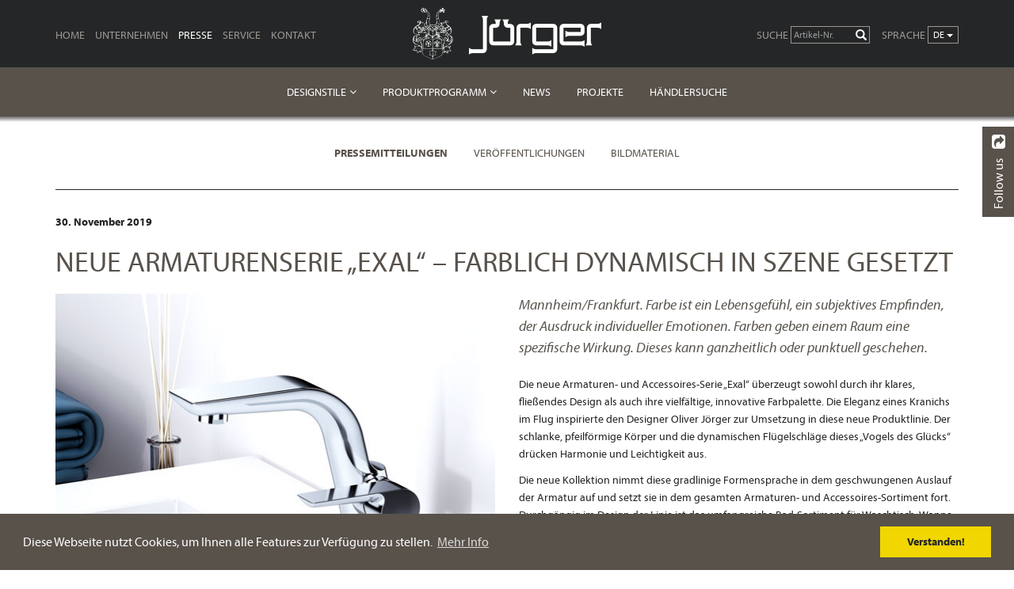

--- FILE ---
content_type: text/html; charset=utf-8
request_url: https://www.joerger.de/de/press/press-releases/detail/22
body_size: 8562
content:
<!DOCTYPE html>
<html class="no-js" lang="de-DE">
<head>
	
	<title>Neue Armaturenserie „Exal“ – Farblich dynamisch in Szene gesetzt - Jörger Pressemitteilungen</title>
	<base href="https://www.joerger.de/"><!--[if lte IE 6]></base><![endif]-->
	
	<meta charset="utf-8">
	<meta http-equiv="X-UA-Compatible" content="IE=edge">
	<meta name="viewport" content="width=device-width, initial-scale=1">
	
 <!-- PressRelease MetaTags  -->
<meta http-equiv="Content-type" content="text/html; charset=utf-8" />
<meta name="description" content="November 2019 - Mannheim/Frankfurt. Farbe ist ein Lebensgefühl, ein subjektives Empfinden, der Ausdruck individueller Emotionen. Farben geben einem Raum eine spezifische Wirkung. Dieses kann ganzheitlich oder punktuell geschehen." />
<meta property="og:title" content="Neue Armaturenserie „Exal“ – Farblich dynamisch in Szene gesetzt" />
<meta property="og:type" content="website" />
<meta property="og:url" content="https://www.joerger.de/de/press/press-releases/detail/22" />
<link rel="image_src" href="http://www.joerger.de/assets/press-release/images/_resampled/ScaleWidthWzEyMDBd/20181218-01-WT-1-Hand-Batterie-Big3.jpg" type="image/jpeg" />
<meta property="og:image" content="http://www.joerger.de/assets/press-release/images/_resampled/ScaleWidthWzEyMDBd/20181218-01-WT-1-Hand-Batterie-Big3.jpg" />
<meta property="og:image:secure_url" content="https://www.joerger.de/assets/press-release/images/_resampled/ScaleWidthWzEyMDBd/20181218-01-WT-1-Hand-Batterie-Big3.jpg" />
<meta property="og:image:type" content="image/jpeg" />
<meta property="og:image:width" content="1200" />
<meta property="og:image:height" content="994" />
<meta property="og:description" content="November 2019 - Mannheim/Frankfurt. Farbe ist ein Lebensgefühl, ein subjektives Empfinden, der Ausdruck individueller Emotionen. Farben geben einem Raum eine spezifische Wirkung. Dieses kann ganzheitlich oder punktuell geschehen." />
<meta property="og:site_name" content="Jörger" />
<meta property="og:locale" content="de_DE" />

<meta name="twitter:title" content="Neue Armaturenserie „Exal“ – Farblich dynamisch in Szene gesetzt">
<meta name="twitter:description" content="November 2019 - Mannheim/Frankfurt. Farbe ist ein Lebensgefühl, ein subjektives Empfinden, der Ausdruck individueller Emotionen. Farben geben einem Raum eine spezifische Wirkung. Dieses kann ganzheitlich oder punktuell geschehen.">
<meta name="twitter:card" content="summary_large_image">
<meta name="twitter:image" content="https://www.joerger.de/assets/press-release/images/_resampled/ScaleWidthWzEyMDBd/20181218-01-WT-1-Hand-Batterie-Big3.jpg">
 <!-- PressRelease MetaTags  -->

	<link rel="alternate" type="text/html" hreflang="en-001" href="https://www.joerger.de/en/press/press-releases/detail/22" />
<link rel="alternate" type="text/html" hreflang="ru-RU" href="https://www.joerger.de/ru/press/press-releases/detail/22" />
<link rel="alternate" type="text/html" hreflang="en-US" href="https://www.joerger.de/us/press/press-releases/detail/22" />
<link rel="alternate" type="text/html" hreflang="de-DE" href="https://www.joerger.de/de/press/press-releases/detail/22" />

	<meta name="keywords" content=""/>

	<meta name="author" content="Jörger, Armaturen- und Accessoires Fabrik" />
	<meta name="robots" content="index,follow,noodp" />
	<meta name="ICBM" content="49.4738,8.539930000000027" />
	<meta name="geo.position" content="49.4738;8.539930000000027" />
	<meta name="geo.country" content="DE" />
	<meta name="geo.region" content="DE-BW" />
	<meta name="geo.placename" content="Mannheim" />

	<!-- Favicon / Touch-Icons -->
	<link rel="shortcut icon" href="/favicon.ico" type="image/x-icon" />
	<link rel="apple-touch-icon" sizes="57x57" href="/apple-touch-icon-57x57.png">
	<link rel="apple-touch-icon" sizes="60x60" href="/apple-touch-icon-60x60.png">
	<link rel="apple-touch-icon" sizes="72x72" href="/apple-touch-icon-72x72.png">
	<link rel="apple-touch-icon" sizes="76x76" href="/apple-touch-icon-76x76.png">
	<link rel="apple-touch-icon" sizes="114x114" href="/apple-touch-icon-114x114.png">
	<link rel="apple-touch-icon" sizes="120x120" href="/apple-touch-icon-120x120.png">
	<link rel="apple-touch-icon" sizes="144x144" href="/apple-touch-icon-144x144.png">
	<link rel="apple-touch-icon" sizes="152x152" href="/apple-touch-icon-152x152.png">
	<link rel="apple-touch-icon" sizes="180x180" href="/apple-touch-icon-180x180.png">
	<link rel="icon" type="image/png" href="/favicon-16x16.png" sizes="16x16">
	<link rel="icon" type="image/png" href="/favicon-32x32.png" sizes="32x32">
	<link rel="icon" type="image/png" href="/favicon-96x96.png" sizes="96x96">
	<link rel="icon" type="image/png" href="/android-chrome-192x192.png" sizes="192x192">
	<meta name="msapplication-square70x70logo" content="/smalltile.png" />
	<meta name="msapplication-square150x150logo" content="/mediumtile.png" />
	<meta name="msapplication-wide310x150logo" content="/widetile.png" />
	<meta name="msapplication-square310x310logo" content="/largetile.png" />

	
	

	
	<link rel="stylesheet" type="text/css" href="themes/joerger/fonts/fontscom/fonts-async.css">
	<script type="text/javascript" data-usercentrics="fonts.com" >
		var MTIProjectId='ae41c278-2bce-470c-a4a7-81b02d62615d';
		(function() {
			var mtiTracking = document.createElement('script');
			mtiTracking.type='text/javascript';
			mtiTracking.async='true';
			 mtiTracking.src='/themes/joerger/fonts/fontscom/mtiFontTrackingCode.js';
			(document.getElementsByTagName('head')[0]||document.getElementsByTagName('body')[0]).appendChild( mtiTracking );
		})();
	</script>



	
	


	

	
	
	
	

	

	
	



	<script src="/themes/joerger/javascript/lib/picturefill/dist/picturefill.min.js" async></script>
	<script type="text/javascript" src="/themes/joerger/javascript/modernizr.js"></script>

	



<link rel="stylesheet" type="text/css" href="/themes/joerger/css/vendor.min.css?m=1662475787" />
<link rel="stylesheet" type="text/css" href="/themes/joerger/css/layout.min.css?m=1662475784" />
</head>
<body class="page-PressRelease has-subhav">

	<noscript>
		<div id="noscript-padding"></div>
	</noscript>

	<div id="page">
		
		


			<header class="header">
		<div class="header-brand-row">
			<div class="container Xcontainer-fluid">
				<div id="Hamburger"><span></span></div>
				<div class="row">
					<div class="col-md-5 col-lg-4 col-navSecondary">
						<div id="navSecondary" class="navSecondary">
						
						<ul class="list-inline">
							
							<li class="link ">
								<a class="link" href="/de/">Home</a>
								
							</li>
							
							<li class="link ">
								<a class="link" href="/de/company/">Unternehmen</a>
								
							</li>
							
							<li class="active section hasChildren">
								<a class="active section" href="/de/press/press-releases/">Presse</a>
								
								<ul>
									
									
									<li class="active current"><a class="active current" href="/de/press/press-releases/" title="Pressemitteilungen">Pressemitteilungen</a></li>
									
									<li class="link"><a class="link" href="/de/press/press-coverage/" title="Veröffentlichungen">Veröffentlichungen</a></li>
									
									<li class="link"><a class="link" href="/de/press/picture-archive/" title="Bildmaterial">Bildmaterial</a></li>
									
								</ul>
								
							</li>
							
							<li class="link hasChildren">
								<a class="link" href="/de/service/brochures/">Service</a>
								
								<ul>
									
									
									<li class="link"><a class="link" href="/de/service/brochures/" title="Broschüren und Kataloge">Broschüren</a></li>
									
									<li class="link"><a class="link" href="/de/service/technical-data/" title="Technische Daten / Datenblätter">Technische Daten</a></li>
									
									<li class="link"><a class="link" href="/de/service/sufaces-and-care/" title="Oberflächen und Pflegetipps von Jörger">Oberflächen und Pflege</a></li>
									
									<li class="link"><a class="link" href="/de/service/information-package/" title="Infopaket Bestellen">Infopaket</a></li>
									
									<li class="link"><a class="link" href="/de/service/newsletter/" title="Abonnieren Sie unseren Newsletter!">Newsletter</a></li>
									
									<li class="link"><a class="link" href="/de/service/karriere/" title="Karriere">Karriere</a></li>
									
								</ul>
								
							</li>
							
							<li class="link ">
								<a class="link" href="/de/contact/">Kontakt</a>
								
							</li>
							
						</ul>
						
						</div>
					</div>
					<div class="col-md-2 col-lg-4 col-headerLogo">
						<div class="header-logo"><a href="de/home/"><img src="themes/joerger/images/logo-header-238-white.png" alt="Jörger" width="238" height="65"></a></div>
					</div>
					<div class="col-md-5 col-lg-4 col-headerLangswitcher">
						
						<div class="dropdown navbar-form Xnavbar-right header-lang-switcher">
							<label>Sprache</label>
							<button class="btn btn-default btn-sm dropdown-toggle" type="button"  data-toggle="dropdown" aria-haspopup="true" aria-expanded="true">
							de
							<span class="caret"></span>
							</button>
							<ul class="dropdown-menu dropdown-menu-right"  >
								<li class="current active"><a class="current active" href="/de/press/press-releases/" title="Pressemitteilungen">de</a></li><li class="link"><a class="link" href="/en/press/press-releases/" title="Press Releases">en</a></li><li class="link"><a class="link" href="/us/press/press-releases/" title="Press Releases">us</a></li><li class="link"><a class="link" href="/ru/press/press-releases/" title="Пресс-релизы ">ru</a></li>
							</ul>
						</div>

						

<!-- 
TODO: Form Action on other Page
http://www.silverstripe.org/community/forums/general-questions/show/90954
http://www.silverstripe.org/community/forums/general-questions/show/24323
http://api.silverstripe.org/3.0/source-class-Form.html#889-898
-->

<form id="HeaderProductSearchForm" class="navbar-search-form navbar-form" role="search" action="/de/product-search/" method="get" enctype="application/x-www-form-urlencoded">
	<div class="form-group has-feedback">
		<label for="HeaderProductSearchForm_query">Suche</label>
		<input class="form-control input-sm" type="text" name="q" id="HeaderProductSearchForm_query" placeholder="Artikel-Nr." minlength="3" required >
		<span class="glyphicon glyphicon-search form-control-feedback" aria-hidden="true"></span>
	</div>
	<button type="submit" class="btn btn-default btn-sm sr-only sr-only-focusable"><i class="fa fa-search"></i><span class="sr-only"> Los</span></button>
</form>

					</div>
				</div><!-- /.row -->

			</div>
		</div>

		<nav role="navigation" id="Navigation">
	<div class="Xcontainer">
		

		<div id="navPrimary" class="XXXdropshadow">
			
			<ul class="Xnav Xnavbar-nav Xnavbar-right">
				

				
				<li class="link hasChildren">
					
					<a class="link" href="/de/design-styles/" title="Die Jörger Designstile">Designstile</a>
					<ul>
						
						<li class="link"><a class="link" href="/de/design-styles/" title="Die Jörger Designstile">Übersicht</a></li>
						
						
						<li class="link"><a class="link" href="/de/design-styles/modern-minimalic/" title="Modern &amp; Minimalistisch – Klare Schönheit in reduzierter Schlichtheit">Modern &amp; Minimalistisch</a></li>
						
						<li class="link"><a class="link" href="/de/design-styles/classical-elegant/" title="Klassisch &amp; Elegant – Zeitlose Ästhetik in vollkommener Harmonie">Klassisch &amp; Elegant</a></li>
						
						<li class="link"><a class="link" href="/de/design-styles/luxury-avantgarde/" title="Luxus &amp; Avantgarde – Erlesener Glanz mit glamourösen Momenten">Luxus &amp; Avantgarde</a></li>
						
						<li class="link"><a class="link" href="/de/design-styles/romance-nostalgia/" title="Romantik &amp; Nostalgie  – Raum und Zeit für Träume">Romantik &amp; Nostalgie</a></li>
						
					</ul>
					
				</li>
				
				<li class="link hasChildren">
					
					<a class="link" href="/de/products/bathroom-taps-and-accessories/" title="Produktprogramm">Produktprogramm</a>
					<ul>
						
						
						<li class="link"><a class="link" href="/de/products/bathroom-taps-and-accessories/" title="Badarmaturen &amp; Accessoires">Badarmaturen &amp; Accessoires</a></li>
						
						<li class="link"><a class="link" href="/de/products/kitchen-taps/" title="Küchenarmaturen">Küchenarmaturen</a></li>
						
					</ul>
					
				</li>
				
				<li class="link ">
					
					<a class="link" href="/de/blog/" title="News">News</a>
					
				</li>
				
				<li class="link ">
					
					<a class="link" href="/de/projects/" title="Projekte">Projekte</a>
					
				</li>
				
				<li class="link ">
					
					<a class="link" href="/de/dealer-locator/" title="Händlersuche">Händlersuche</a>
					
				</li>
				

				

			</ul>
			
		</div><!-- /#navPrimary -->


		
			<div id="navSub">
				
				<ul>
					
					
					
					<li class="active current"><a class="active current" href="/de/press/press-releases/" title="Pressemitteilungen">Pressemitteilungen</a></li>
					
					<li class="link"><a class="link" href="/de/press/press-coverage/" title="Veröffentlichungen">Veröffentlichungen</a></li>
					
					<li class="link"><a class="link" href="/de/press/picture-archive/" title="Bildmaterial">Bildmaterial</a></li>
					
					
				</ul>
				<div class="container"><div class="line"></div></div>
				

				

				



				

			</div>
		

		
	</div>
</nav>

	</header>



		
		
			<div class="local-nav-container">
				
				<div class="local-nav">
					<div class="container">
						<a class="local-nav-title" href="/de/press/press-releases/">Pressemitteilungen</a>

						
						<ul class="local-nav-menu">
							
							<li><a class="btn btn-default btn-xs text-uppercase" href="/de/press/press-releases/"><i class="fa fa-chevron-left"></i><span> zurück</span></a></li>
							
							<li><a class="btn btn-default btn-xs text-uppercase" href="/de/press/press-releases/detail/22#downloads"><i class="fa fa-download"></i><span> Downloads</span></a></li>
							
						</ul>
						

					</div>
				</div>
			</div>
		

    	
	<div class="main-content">

			<div class="container press-release-details-container">
				
				<div class="date h3">30. November 2019</div>

				<h1>Neue Armaturenserie „Exal“ – Farblich dynamisch in Szene gesetzt</h1>
				<div class="row">
					<div class="col-sm-6 col-press-release-image">
						<p><img class="img-responsive" src="/assets/press-release/images/20181218-01-WT-1-Hand-Batterie-Big3.jpg" width="560" alt="Neue Armaturenserie „Exal“ – Farblich dynamisch in Szene gesetzt"></p>
					</div>
					<div class="col-sm-6 col-press-release-content">
						<div class="press-release-content">
							
								<p class="intro-text lead"><em>Mannheim/Frankfurt. Farbe ist ein Lebensgefühl, ein subjektives Empfinden, der Ausdruck individueller Emotionen. Farben geben einem Raum eine spezifische Wirkung. Dieses kann ganzheitlich oder punktuell geschehen.</em></p>
							
							<p style="text-align: justify;">Die neue Armaturen- und Accessoires-Serie „Exal“ überzeugt sowohl durch ihr klares, fließendes Design als auch ihre vielfältige, innovative Farbpalette. Die Eleganz eines Kranichs im Flug inspirierte den Designer Oliver Jörger zur Umsetzung in diese neue Produktlinie. Der schlanke, pfeilförmige Körper und die dynamischen Flügelschläge dieses „Vogels des Glücks“ drücken Harmonie und Leichtigkeit aus.</p><p style="text-align: justify;">Die neue Kollektion nimmt diese gradlinige Formensprache in dem geschwungenen Auslauf der Armatur auf und setzt sie in dem gesamten Armaturen- und Accessoires-Sortiment fort. Durchgängig im Design der Linie ist das umfangreiche Bad-Sortiment für Waschtisch, Wanne, Dusche und Bidet mit Einhebel-Mischer umgesetzt.</p><p style="text-align: justify;">Der individuelle Charakter der Armatur wird durch die außergewöhnliche Farbpalette noch vertieft. Warme Farbtöne, wie Edelmessing, Nerz oder Gold, lassen die Armatur klassisch und luxuriös erscheinen – kalte Farbtöne, wie Chrom oder Platin, wirken puristisch, modern. Wer Mut zur Farbe hat, wählt schillernde Oberflächen, wie beispielsweise „Candyviolett“. Hiermit setzt der Badeinrichter ein deutliches Statement und schafft durch dieses optische Highlight ein individuelles Badambiente mit WOW-Effekt. Stilgerecht stehen insgesamt 18 Oberflächen zur Auswahl.</p><p style="text-align: justify;">Einen großen Vorteil bietet Jörger durch Customizing. Alle metallischen Teile können der Oberfläche der Armaturen angepasst werden und schaffen so einen ganzheitlichen Erlebnisraum.</p><p style="text-align: justify;">Die Armaturenserie „Exal“ liegt – je nach Oberfläche - im mittleren bis gehobenen Preissegment und ist damit sowohl für Erstausstatter als auch für Renovierer im Privatsegment als auch für die Ausstattung von öffentlichen Einrichtungen gleichermaßen interessant.</p><p> </p>
							
<div class="shariff shariff-content-column"
	 data-button-style="icon"
	 data-info-url="/privacy-policy/#shariff"
	 data-services="[&quot;whatsapp&quot;,&quot;facebook&quot;,&quot;pinterest&quot;,&quot;linkedin&quot;,&quot;mail&quot;]"
	 data-mail-body="Sehr empfehlenswerter Link: {url}"
	 data-mail-url="mailto:"></div>


						</div>
					</div>
				</div>

				
					<hr>
					<h3 id="downloads">Downloads</h3>

					

					
					<div class="row card-list press-release-image-list isotope-container">
						
						<div class="item isotope-item col-xs-12 col-sm-6 col-md-4">
							<div class="inner">
								<div class="img-wrap">
									<img class="img-responsive" src="/assets/press-release/images/_resampled/ScaleWidthWyI1NjAiXQ/20181218-01-WT-1-Hand-Batterie-Big.jpg" alt="20181218 01 WT 1 Hand Batterie Big">
								</div>
								<div class="cont">
									<div class="specs">
										<span class="name"><strong>Bild 1</strong></span>
										<span class="type text-uppercase">jpg</span>
										<span class="size">920 KB</span>
										<span class="download"><a href="/assets/press-release/images/20181218-01-WT-1-Hand-Batterie-Big.jpg" target="_blank" download><em>Download</em></a></span>
									</div>
								</div>
							</div>
						</div>
						
					</div>
					

				

				<hr>
				<p><a class="btn btn-primary btn-sm text-uppercase" href="/de/press/press-releases/">zurück zur Übersicht</a></p>

			</div>

	</div>



	<div class="container">
		
		
	</div>


		
    		<footer class="footer">

	<div class="Xcontainer container-fluid">
		<div class="row row-footer">
			<div class="col-sm-4 col-footer col-footer-1">

				
					<h3>Newsletter abonnieren</h3>
					<p>Mit unserem Newsletter erhalten Sie Informationen über Neuheiten, Aktuelles und Termine.</p>
					<form id="Form_FooterNewsletterForm" class="footer-newsletter-form" action="https://eu2.cleverreach.com/f/143763-239614/wcs/" method="post" >
						<div class="form-group">
							<input name="email" type="email" class="form-control input-sm input-email" id="footerNewsletterInputEmail" required="required" placeholder="Bitte E-Mail Adresse eintragen">
						</div>
						<div class="form-group">
							<p>Mit Ihrer Anmeldung zu unserem Newsletter akzeptieren Sie unsere <a href="/de/privacy/">Datenschutzbestimmungen</a>.</p>
						</div>
						<button type="submit" class="btn btn-primary btn-sm">Anmelden</button>
					</form>
					<p class="small">Nach der Anmeldung erhalten Sie zunächst eine E-Mail, in der Sie um die Bestätigung Ihres Eintrags gebeten werden. Erst nach der Bestätigung wird die hinterlegte E-Mail-Adresse in den Verteiler aufgenommen.<br>Über den Abbestellen-Link in den E-Mails können Sie unseren Newsletter auch jederzeit wieder abbestellen.</p>
					<hr>
				

				<p><img class="footer-logo img-responsive centered" src="themes/joerger/images/Logo-full-subline-white.png" alt="Jörger" width="721" height="243"></p>
											<div class="footer-contact-data">
								<p><strong>Jörger Armaturen- u. Accessoires-Fabrik GmbH</strong><br>Seckenheimer Landstraße 270-280<br>68163 Mannheim / Germany</p>
								<p>Telefon : +49 (0)621-4109701<br>Telefax : +49 (0)621-4109710<br>E-Mail : <a href="mailto://info@joerger.de">info@joerger.de</a></p>
							</div>




				<hr>
				<p>
					<a href="/de/contact/" class="btn btn-primary btn-sm">Kontakt</a>
					
				</p>

			</div>
			<div class="col-sm-4 col-footer col-footer-2">

				
				
				<div class="footer-nav">
					<h3><a href="/de/design-styles/">Designstile</a></h3>
					<ul>
						<li><a href="/de/design-styles/">Übersicht</a></li>
						<li><a href="/de/design-styles/modern-minimalic/">Modern &amp; Minimalistisch</a></li><li><a href="/de/design-styles/classical-elegant/">Klassisch &amp; Elegant</a></li><li><a href="/de/design-styles/luxury-avantgarde/">Luxus &amp; Avantgarde</a></li><li><a href="/de/design-styles/romance-nostalgia/">Romantik &amp; Nostalgie</a></li>
					</ul>
				</div>
				

				
				
				<div class="footer-nav">
					<h3><a href="/de/products/bathroom-taps-and-accessories/">Produktprogramm</a></h3>
					<ul>
						<li><a href="/de/products/bathroom-taps-and-accessories/">Übersicht</a></li>
						<li><a href="/de/products/bathroom-taps-and-accessories/">Badarmaturen &amp; Accessoires</a></li><li><a href="/de/products/kitchen-taps/">Küchenarmaturen</a></li>
					</ul>
				</div>
				

				
				
				<div class="footer-nav">
					<h3><a href="/de/blog/">News</a></h3>
					<ul>
						<li><a href="/de/blog/">Aktuelle Informationen, Termine, Trends und mehr</a></li>
					</ul>
				</div>
				


				
				
				<div class="footer-nav">
					<h3><a href="/de/dealer-locator/">Händlersuche</a></h3>
					<ul>
						<li><a href="/de/dealer-locator/">Finden Sie Fachhändler in Ihrer Nähe</a></li>
					</ul>
				</div>
				


				
					
						<div id="FooterCountrySelectWrapper">
							<select name="forma" id="FooterCountrySelect" class="selectpicker" title="Land wählen" data-mobile=true data-width="100%" onchange="location = this.value;">
								
								<option value="/de/dealer-locator/filter/armenien">Armenien</option>
								
								<option value="/de/dealer-locator/filter/aserbaidschan">Aserbaidschan</option>
								
								<option value="/de/dealer-locator/filter/brasilien">Brasilien</option>
								
								<option value="/de/dealer-locator/filter/bulgarien">Bulgarien</option>
								
								<option value="/de/dealer-locator/filter/china">China</option>
								
								<option value="/de/dealer-locator/filter/deutschland">Deutschland</option>
								
								<option value="/de/dealer-locator/filter/frankreich">Frankreich </option>
								
								<option value="/de/dealer-locator/filter/indien">Indien</option>
								
								<option value="/de/dealer-locator/filter/iran">Iran</option>
								
								<option value="/de/dealer-locator/filter/japan">Japan</option>
								
								<option value="/de/dealer-locator/filter/kanada">Kanada</option>
								
								<option value="/de/dealer-locator/filter/kasachstan">Kasachstan</option>
								
								<option value="/de/dealer-locator/filter/kuwait">Kuwait</option>
								
								<option value="/de/dealer-locator/filter/lettland">Lettland</option>
								
								<option value="/de/dealer-locator/filter/libanon">Libanon</option>
								
								<option value="/de/dealer-locator/filter/litauen">Litauen</option>
								
								<option value="/de/dealer-locator/filter/marokko">Marokko</option>
								
								<option value="/de/dealer-locator/filter/niederlande">Niederlande</option>
								
								<option value="/de/dealer-locator/filter/oman">Oman</option>
								
								<option value="/de/dealer-locator/filter/oesterreich">Österreich</option>
								
								<option value="/de/dealer-locator/filter/polen">Polen</option>
								
								<option value="/de/dealer-locator/filter/rumaenien">Rumänien</option>
								
								<option value="/de/dealer-locator/filter/russland">Russland</option>
								
								<option value="/de/dealer-locator/filter/saudi-arabien">Saudi-Arabien</option>
								
								<option value="/de/dealer-locator/filter/slowenien">Slowenien</option>
								
								<option value="/de/dealer-locator/filter/tuerkei">Türkei</option>
								
								<option value="/de/dealer-locator/filter/ukraine">Ukraine</option>
								
								<option value="/de/dealer-locator/filter/usa">USA</option>
								
								<option value="/de/dealer-locator/filter/vietnam-republik">Vietnam, Republik </option>
								
							</select>
						</div>
					
				

			</div>
			<div class="col-sm-4 col-footer col-footer-3">

				
				
				<div class="footer-nav">
					<h3><a href="/de/company/">Unternehmen</a></h3>
					<ul>
						<li><a href="/de/company/">Die Geschichte des Traditionsunternehmens</a></li>
					</ul>
				</div>
				

				
				
				<div class="footer-nav">
					<h3><a href="/de/press/press-releases/">Presse</a></h3>
					<ul>
						<li><a href="/de/press/press-releases/">Pressemitteilungen</a></li><li><a href="/de/press/press-coverage/">Veröffentlichungen</a></li><li><a href="/de/press/picture-archive/">Bildmaterial</a></li>
					</ul>
				</div>
				

				
				
				<div class="footer-nav">
					<h3><a href="/de/service/brochures/">Service</a></h3>
					<ul>
						<li><a href="/de/service/brochures/">Broschüren</a></li><li><a href="/de/service/technical-data/">Technische Daten</a></li><li><a href="/de/service/sufaces-and-care/">Oberflächen und Pflege</a></li><li><a href="/de/service/information-package/">Infopaket</a></li><li><a href="/de/service/newsletter/">Newsletter</a></li><li><a href="/de/service/karriere/">Karriere</a></li>
					</ul>
				</div>
				

				
				
				<div class="footer-nav">
					<h3><a href="/de/contact/">Kontakt</a></h3>
					<ul>
						<li><a href="/de/contact/">Kontaktieren Sie uns</a></li>
					</ul>
				</div>
				

				
				
				<div class="footer-nav">
					<h3><a href="/de/product-search/">Produktsuche</a></h3>
					<ul>
						<li><a href="/de/product-search/">Produktsuche nach Artikelnummer</a></li>
					</ul>
				</div>
				




			</div>

		</div>
	</div>

	<div class="footer-bg"></div>

</footer>




<div class="social-links-footer">
	<ul class="social-links clearfix">
		
			 
			<li><a class="social-link" href="https://www.facebook.com/profile.php?id=61562962670751" title="Folgen Sie uns auf Facebook" target="_blank"><i class="fa fa-facebook-square"></i></a></li>
			
		
			 
			<li><a class="social-link" href="https://www.linkedin.com/company/j%C3%B6rger-armaturen-und-accessoires-fabrik-gmbh/" title="Folgen Sie uns auf LinkedIn" target="_blank"><i class="fa fa-linkedin-square"></i></a></li>
			
		
			 
			<li><a class="social-link" href="https://www.instagram.com/joergerdesign_int/" title="Folgen Sie uns auf Instagram" target="_blank"><i class="fa fa-instagram"></i></a></li>
			
		
			 
			<li><a class="social-link" href="https://www.pinterest.de/jrgerarmaturenundaccessoiresfa/" title="Folgen Sie uns auf Pinterest" target="_blank"><i class="fa fa-pinterest-square"></i></a></li>
			
		
			 
			<li><a class="social-link" href="https://www.youtube.com/channel/UCFPR3eXJPP3t76UZGixVFHA?view_as=subscriber" title="Abonnieren Sie unseren YouTube-Channel" target="_blank"><i class="fa fa-youtube-square"></i></a></li>
			
		
			
		
		
	</ul>
</div>



<div class="copyright">
	<div class="container">
		<p class="text-center">
			<span>© 2026 Jörger Armaturen und Accessoires Fabrik Gmbh</span>
			<span class="legal-nav">
				<span class="hidden-xs"> | </span>
				<a href="/de/legal-disclosure/" class="text-uppercase">Impressum</a>
				| <a href="/de/privacy/" class="text-uppercase">Datenschutz</a>
			</span>
			
		</p>
		
	</div>
</div>

			


<!-- hier Pullout -->
<div class="pullout-SocialMedia clearfix">
	<div class="pullout-button">
			<div class="pullout-button-label">
				
					Follow us
				
			</div>
			<i class="fa fa-share-square"></i>
	</div>
	<div class="pullout-content">
		<div class="inner">
			<h3 class="pullout-title">
				
				    Folgen Sie uns auf Social Media. Abonnieren Sie unseren Newsletter!
				
			</h3>

			<div class="pullout-text">
				
				    <p>Topaktuelle Infos über Produktneuheiten,<br>Trends, Termine.</p><p><strong><a style="background-color: #ffffff;" href="de/service/newsletter/">NEWSLETTER – Jetzt abonnieren!</a></strong></p>
				
			</div>

			
				<ul class="social-links clearfix">
					
						 
						<li><a class="social-link" href="https://www.facebook.com/profile.php?id=61562962670751" title="Folgen Sie uns auf Facebook" target="_blank"><i class="fa fa-facebook-square"></i></a></li>
						
					
						 
						<li><a class="social-link" href="https://www.linkedin.com/company/j%C3%B6rger-armaturen-und-accessoires-fabrik-gmbh/" title="Folgen Sie uns auf LinkedIn" target="_blank"><i class="fa fa-linkedin-square"></i></a></li>
						
					
						 
						<li><a class="social-link" href="https://www.instagram.com/joergerdesign_int/" title="Folgen Sie uns auf Instagram" target="_blank"><i class="fa fa-instagram"></i></a></li>
						
					
						 
						<li><a class="social-link" href="https://www.pinterest.de/jrgerarmaturenundaccessoiresfa/" title="Folgen Sie uns auf Pinterest" target="_blank"><i class="fa fa-pinterest-square"></i></a></li>
						
					
						 
						<li><a class="social-link" href="https://www.youtube.com/channel/UCFPR3eXJPP3t76UZGixVFHA?view_as=subscriber" title="Abonnieren Sie unseren YouTube-Channel" target="_blank"><i class="fa fa-youtube-square"></i></a></li>
						
					
						
					
					
				</ul>
			


			
		</div>
	</div>
</div>




		

		<a id="backToTop" href="/de/press/press-releases/detail/22#"><i class="fa fa-chevron-up"></i><span class="sr-only"> back to top</span></a>

	</div>




	
	<div id="mobile-menu-container" class="hidden">
		<div id="mobile-langswitcher">
			
			<a class="current active btn btn-xs" href="/de/press/press-releases/">de</a>
			
			<a class="link btn btn-xs" href="/en/press/press-releases/">en</a>
			
			<a class="link btn btn-xs" href="/us/press/press-releases/">us</a>
			
			<a class="link btn btn-xs" href="/ru/press/press-releases/">ru</a>
			
		</div>

		<div id="mobile-searchform">
			<form class="form-inline" action="/de/product-search/" method="get" enctype="application/x-www-form-urlencoded">
				<div class="form-group has-feedback">
					<label for="MobileProductSearchForm_query">Suche</label>
					<input class="form-control input-sm" type="text" name="q" id="MobileProductSearchForm_query" placeholder="Artikel-Nr." minlength="3" required >
					<span class="glyphicon glyphicon-search form-control-feedback" aria-hidden="true"></span>
				</div>
				<button type="submit" class="btn btn-default btn-sm sr-only sr-only-focusable"><i class="fa fa-search"></i><span class="sr-only"> Los</span></button>
			</form>
		</div>

		<nav id="mobile-menu">
			<ul>
				
				<li class="link">
					<a href="/de/" class="link" title="Jörger Armaturen – Exklusivität bis ins Detail">Home</a>
				</li>
				
				
					
	
	<li class="link">
		<a href="/de/design-styles/" class="link" title="Die Jörger Designstile">Designstile</a>
		
		<ul>
			
			<li class="link"><a class="link" href="/de/design-styles/" title="Die Jörger Designstile">Übersicht</a></li>
			
			
			
	
	<li class="link">
		<a href="/de/design-styles/modern-minimalic/" class="link" title="Modern &amp; Minimalistisch – Klare Schönheit in reduzierter Schlichtheit">Modern &amp; Minimalistisch</a>
		
	</li>
	



			
			
	
	<li class="link">
		<a href="/de/design-styles/classical-elegant/" class="link" title="Klassisch &amp; Elegant – Zeitlose Ästhetik in vollkommener Harmonie">Klassisch &amp; Elegant</a>
		
	</li>
	



			
			
	
	<li class="link">
		<a href="/de/design-styles/luxury-avantgarde/" class="link" title="Luxus &amp; Avantgarde – Erlesener Glanz mit glamourösen Momenten">Luxus &amp; Avantgarde</a>
		
	</li>
	



			
			
	
	<li class="link">
		<a href="/de/design-styles/romance-nostalgia/" class="link" title="Romantik &amp; Nostalgie  – Raum und Zeit für Träume">Romantik &amp; Nostalgie</a>
		
	</li>
	



			
		</ul>
		
	</li>
	



				
					
	
	<li class="link">
		<a href="/de/products/bathroom-taps-and-accessories/" class="link" title="Produktprogramm">Produktprogramm</a>
		
		<ul>
			
			
			
	
	<li class="link">
		<a href="/de/products/bathroom-taps-and-accessories/" class="link" title="Badarmaturen &amp; Accessoires">Badarmaturen &amp; Accessoires</a>
		
		<ul>
			
			<li class="link"><a class="link" href="/de/products/bathroom-taps-and-accessories/" title="Badarmaturen &amp; Accessoires">Übersicht</a></li>
			
			
			
	
	<li class="link">
		<a href="/de/products/bathroom-taps-and-accessories/shado/" class="link" title="Shadó">Shadó</a>
		
	</li>
	



			
			
	
	<li class="link">
		<a href="/de/products/bathroom-taps-and-accessories/eleven/" class="link" title="Eleven">Eleven</a>
		
	</li>
	



			
			
	
	<li class="link">
		<a href="/de/products/bathroom-taps-and-accessories/valencia/" class="link" title="Valencia">Valencia</a>
		
	</li>
	



			
			
	
	<li class="link">
		<a href="/de/products/bathroom-taps-and-accessories/delphi/" class="link" title="Delphi">Delphi</a>
		
	</li>
	



			
			
	
	<li class="link">
		<a href="/de/products/bathroom-taps-and-accessories/belledor/" class="link" title="Belledor">Belledor</a>
		
	</li>
	



			
			
	
	<li class="link">
		<a href="/de/products/bathroom-taps-and-accessories/exal/" class="link" title="Exal ">Exal </a>
		
	</li>
	



			
			
	
	<li class="link">
		<a href="/de/products/bathroom-taps-and-accessories/empire-royal-crystal/" class="link" title="Empire Royal Crystal">Empire Royal Crystal</a>
		
	</li>
	



			
			
	
	<li class="link">
		<a href="/de/products/bathroom-taps-and-accessories/rainheaven/" class="link" title="Rainheaven">Rainheaven</a>
		
	</li>
	



			
			
	
	<li class="link">
		<a href="/de/products/bathroom-taps-and-accessories/empire-royal/" class="link" title="Empire Royal">Empire Royal</a>
		
	</li>
	



			
			
	
	<li class="link">
		<a href="/de/products/bathroom-taps-and-accessories/charleston-royal/" class="link" title="Charleston Royal">Charleston Royal</a>
		
	</li>
	



			
			
	
	<li class="link">
		<a href="/de/products/bathroom-taps-and-accessories/turn/" class="link" title="Turn">Turn</a>
		
	</li>
	



			
			
	
	<li class="link">
		<a href="/de/products/bathroom-taps-and-accessories/charleston-square/" class="link" title="Charleston Square">Charleston Square</a>
		
	</li>
	



			
			
	
	<li class="link">
		<a href="/de/products/bathroom-taps-and-accessories/cronos-crystal/" class="link" title="Cronos Crystal">Cronos Crystal</a>
		
	</li>
	



			
			
	
	<li class="link">
		<a href="/de/products/bathroom-taps-and-accessories/cronos/" class="link" title="Cronos">Cronos</a>
		
	</li>
	



			
			
	
	<li class="link">
		<a href="/de/products/bathroom-taps-and-accessories/florale-crystal/" class="link" title="Florale Crystal">Florale Crystal</a>
		
	</li>
	



			
			
	
	<li class="link">
		<a href="/de/products/bathroom-taps-and-accessories/aphrodite/" class="link" title="Aphrodite">Aphrodite</a>
		
	</li>
	



			
			
	
	<li class="link">
		<a href="/de/products/bathroom-taps-and-accessories/showers/" class="link" title="Brausen">Brausen</a>
		
	</li>
	



			
		</ul>
		
	</li>
	



			
			
	
	<li class="link">
		<a href="/de/products/kitchen-taps/" class="link" title="Küchenarmaturen">Küchenarmaturen</a>
		
	</li>
	



			
		</ul>
		
	</li>
	



				
					
	
	<li class="link">
		<a href="/de/blog/" class="link" title="News">News</a>
		
	</li>
	



				
					
	
	<li class="link">
		<a href="/de/projects/" class="link" title="Projekte">Projekte</a>
		
	</li>
	



				
					
	
	<li class="link">
		<a href="/de/dealer-locator/" class="link" title="Händlersuche">Händlersuche</a>
		
	</li>
	



				
				
					
	



				
					
	
	<li class="link">
		<a href="/de/company/" class="link" title="Unternehmen">Unternehmen</a>
		
	</li>
	



				
					
	
	<li class="active section">
		<a href="/de/press/press-releases/" class="active section" title="Presse">Presse</a>
		
		<ul>
			
			
			
	
	<li class="active current">
		<a href="/de/press/press-releases/" class="active current" title="Pressemitteilungen">Pressemitteilungen</a>
		
	</li>
	



			
			
	
	<li class="link">
		<a href="/de/press/press-coverage/" class="link" title="Veröffentlichungen">Veröffentlichungen</a>
		
	</li>
	



			
			
	
	<li class="link">
		<a href="/de/press/picture-archive/" class="link" title="Bildmaterial">Bildmaterial</a>
		
	</li>
	



			
		</ul>
		
	</li>
	



				
					
	
	<li class="link">
		<a href="/de/service/brochures/" class="link" title="Service">Service</a>
		
		<ul>
			
			
			
	
	<li class="link">
		<a href="/de/service/brochures/" class="link" title="Broschüren und Kataloge">Broschüren</a>
		
	</li>
	



			
			
	
	<li class="link">
		<a href="/de/service/technical-data/" class="link" title="Technische Daten / Datenblätter">Technische Daten</a>
		
	</li>
	



			
			
	
	<li class="link">
		<a href="/de/service/sufaces-and-care/" class="link" title="Oberflächen und Pflegetipps von Jörger">Oberflächen und Pflege</a>
		
	</li>
	



			
			
	
	<li class="link">
		<a href="/de/service/information-package/" class="link" title="Infopaket Bestellen">Infopaket</a>
		
	</li>
	



			
			
	
	<li class="link">
		<a href="/de/service/newsletter/" class="link" title="Abonnieren Sie unseren Newsletter!">Newsletter</a>
		
	</li>
	



			
			
	
	<li class="link">
		<a href="/de/service/karriere/" class="link" title="Karriere">Karriere</a>
		
	</li>
	



			
		</ul>
		
	</li>
	



				
					
	
	<li class="link">
		<a href="/de/contact/" class="link" title="Kontakt">Kontakt</a>
		
	</li>
	



				
			</ul>
		</nav>
	</div>
	




	<noscript>
		<div id="noscript-warning">Um den vollen Funktionsumfang dieser Webseite zu erfahren, benötigen Sie JavaScript. Hier finden Sie die <a href="http://www.enable-javascript.com/de/" target="_blank">Anleitung wie Sie JavaScript in Ihrem Browser einschalten</a>.</div>
	</noscript>

	

	



<link rel="stylesheet" type="text/css" href="https://cdnjs.cloudflare.com/ajax/libs/cookieconsent2/3.0.1/cookieconsent.min.css" />
<script src="https://cdnjs.cloudflare.com/ajax/libs/cookieconsent2/3.0.1/cookieconsent.min.js"></script>
<script>
window.cookieconsent.initialise({
	"palette":{"popup":{"background":"#000"},"button":{"background":"#f1d600"}},
	"content":{"message":"Diese Webseite nutzt Cookies, um Ihnen alle Features zur Verfügung zu stellen.","dismiss":"Verstanden!","link":"Mehr Info","href":"/de/privacy/#cookies"},
	"elements": {"messagelink": '<span id="cookieconsent:desc" class="cc-message">{{message}} <a aria-label="learn more about cookies" tabindex="0" class="cc-link" href="{{href}}" target="_self">{{link}}</a></span>'},
	onPopupOpen: function (status) {
		// console.log('onPopupOpen() called ');
		document.documentElement.className = document.documentElement.className += " ccvisible";
	},
	onStatusChange: function(status) {
		// console.log(this.hasConsented() ? 'enable cookies' : 'disable cookies');
		if(this.hasConsented()) document.documentElement.className = document.documentElement.className.replace("ccvisible","");
	},
});
</script>




<script>
  (function(i,s,o,g,r,a,m){i['GoogleAnalyticsObject']=r;i[r]=i[r]||function(){
  (i[r].q=i[r].q||[]).push(arguments)},i[r].l=1*new Date();a=s.createElement(o),
  m=s.getElementsByTagName(o)[0];a.async=1;a.src=g;m.parentNode.insertBefore(a,m)
  })(window,document,'script','https://www.google-analytics.com/analytics.js','ga');
  ga('create', 'UA-92321700-1', 'auto');
  ga('send', 'pageview');
  ga('set', 'anonymizeIp', true);
</script>




<script type="text/javascript" src="/themes/joerger/javascript/vendor.min.js?m=1662475789"></script><script type="text/javascript" src="/themes/joerger/javascript/script.min.js?m=1662475776"></script><script type="text/javascript" src="/themes/joerger/javascript/lib/jquery-validation/src/localization/messages_de.js?m=1662475785"></script></body>
</html>


--- FILE ---
content_type: application/javascript; charset=utf-8
request_url: https://www.joerger.de/themes/joerger/javascript/vendor.min.js?m=1662475789
body_size: 138386
content:
if(function(e,t){"object"==typeof module&&"object"==typeof module.exports?module.exports=e.document?t(e,!0):function(e){if(!e.document)throw new Error("jQuery requires a window with a document");return t(e)}:t(e)}("undefined"!=typeof window?window:this,function(e,t){function n(e){var t=!!e&&"length"in e&&e.length,n=re.type(e);return"function"!==n&&!re.isWindow(e)&&("array"===n||0===t||"number"==typeof t&&t>0&&t-1 in e)}function i(e,t,n){if(re.isFunction(t))return re.grep(e,function(e,i){return!!t.call(e,i,e)!==n});if(t.nodeType)return re.grep(e,function(e){return e===t!==n});if("string"==typeof t){if(me.test(t))return re.filter(t,e,n);t=re.filter(t,e)}return re.grep(e,function(e){return Z.call(t,e)>-1!==n})}function o(e,t){for(;(e=e[t])&&1!==e.nodeType;);return e}function r(e){var t={};return re.each(e.match(xe)||[],function(e,n){t[n]=!0}),t}function s(){V.removeEventListener("DOMContentLoaded",s),e.removeEventListener("load",s),re.ready()}function a(){this.expando=re.expando+a.uid++}function l(e,t,n){var i;if(void 0===n&&1===e.nodeType)if(i="data-"+t.replace(Ae,"-$&").toLowerCase(),n=e.getAttribute(i),"string"==typeof n){try{n="true"===n||"false"!==n&&("null"===n?null:+n+""===n?+n:Ee.test(n)?re.parseJSON(n):n)}catch(o){}Se.set(e,t,n)}else n=void 0;return n}function d(e,t,n,i){var o,r=1,s=20,a=i?function(){return i.cur()}:function(){return re.css(e,t,"")},l=a(),d=n&&n[3]||(re.cssNumber[t]?"":"px"),c=(re.cssNumber[t]||"px"!==d&&+l)&&je.exec(re.css(e,t));if(c&&c[3]!==d){d=d||c[3],n=n||[],c=+l||1;do r=r||".5",c/=r,re.style(e,t,c+d);while(r!==(r=a()/l)&&1!==r&&--s)}return n&&(c=+c||+l||0,o=n[1]?c+(n[1]+1)*n[2]:+n[2],i&&(i.unit=d,i.start=c,i.end=o)),o}function c(e,t){var n="undefined"!=typeof e.getElementsByTagName?e.getElementsByTagName(t||"*"):"undefined"!=typeof e.querySelectorAll?e.querySelectorAll(t||"*"):[];return void 0===t||t&&re.nodeName(e,t)?re.merge([e],n):n}function u(e,t){for(var n=0,i=e.length;n<i;n++)$e.set(e[n],"globalEval",!t||$e.get(t[n],"globalEval"))}function h(e,t,n,i,o){for(var r,s,a,l,d,h,p=t.createDocumentFragment(),f=[],m=0,g=e.length;m<g;m++)if(r=e[m],r||0===r)if("object"===re.type(r))re.merge(f,r.nodeType?[r]:r);else if(Re.test(r)){for(s=s||p.appendChild(t.createElement("div")),a=(De.exec(r)||["",""])[1].toLowerCase(),l=Oe[a]||Oe._default,s.innerHTML=l[1]+re.htmlPrefilter(r)+l[2],h=l[0];h--;)s=s.lastChild;re.merge(f,s.childNodes),s=p.firstChild,s.textContent=""}else f.push(t.createTextNode(r));for(p.textContent="",m=0;r=f[m++];)if(i&&re.inArray(r,i)>-1)o&&o.push(r);else if(d=re.contains(r.ownerDocument,r),s=c(p.appendChild(r),"script"),d&&u(s),n)for(h=0;r=s[h++];)Le.test(r.type||"")&&n.push(r);return p}function p(){return!0}function f(){return!1}function m(){try{return V.activeElement}catch(e){}}function g(e,t,n,i,o,r){var s,a;if("object"==typeof t){"string"!=typeof n&&(i=i||n,n=void 0);for(a in t)g(e,a,n,i,t[a],r);return e}if(null==i&&null==o?(o=n,i=n=void 0):null==o&&("string"==typeof n?(o=i,i=void 0):(o=i,i=n,n=void 0)),o===!1)o=f;else if(!o)return e;return 1===r&&(s=o,o=function(e){return re().off(e),s.apply(this,arguments)},o.guid=s.guid||(s.guid=re.guid++)),e.each(function(){re.event.add(this,t,o,i,n)})}function v(e,t){return re.nodeName(e,"table")&&re.nodeName(11!==t.nodeType?t:t.firstChild,"tr")?e.getElementsByTagName("tbody")[0]||e.appendChild(e.ownerDocument.createElement("tbody")):e}function y(e){return e.type=(null!==e.getAttribute("type"))+"/"+e.type,e}function b(e){var t=Be.exec(e.type);return t?e.type=t[1]:e.removeAttribute("type"),e}function w(e,t){var n,i,o,r,s,a,l,d;if(1===t.nodeType){if($e.hasData(e)&&(r=$e.access(e),s=$e.set(t,r),d=r.events)){delete s.handle,s.events={};for(o in d)for(n=0,i=d[o].length;n<i;n++)re.event.add(t,o,d[o][n])}Se.hasData(e)&&(a=Se.access(e),l=re.extend({},a),Se.set(t,l))}}function x(e,t){var n=t.nodeName.toLowerCase();"input"===n&&ze.test(e.type)?t.checked=e.checked:"input"!==n&&"textarea"!==n||(t.defaultValue=e.defaultValue)}function T(e,t,n,i){t=J.apply([],t);var o,r,s,a,l,d,u=0,p=e.length,f=p-1,m=t[0],g=re.isFunction(m);if(g||p>1&&"string"==typeof m&&!ie.checkClone&&He.test(m))return e.each(function(o){var r=e.eq(o);g&&(t[0]=m.call(this,o,r.html())),T(r,t,n,i)});if(p&&(o=h(t,e[0].ownerDocument,!1,e,i),r=o.firstChild,1===o.childNodes.length&&(o=r),r||i)){for(s=re.map(c(o,"script"),y),a=s.length;u<p;u++)l=o,u!==f&&(l=re.clone(l,!0,!0),a&&re.merge(s,c(l,"script"))),n.call(e[u],l,u);if(a)for(d=s[s.length-1].ownerDocument,re.map(s,b),u=0;u<a;u++)l=s[u],Le.test(l.type||"")&&!$e.access(l,"globalEval")&&re.contains(d,l)&&(l.src?re._evalUrl&&re._evalUrl(l.src):re.globalEval(l.textContent.replace(We,"")))}return e}function C(e,t,n){for(var i,o=t?re.filter(t,e):e,r=0;null!=(i=o[r]);r++)n||1!==i.nodeType||re.cleanData(c(i)),i.parentNode&&(n&&re.contains(i.ownerDocument,i)&&u(c(i,"script")),i.parentNode.removeChild(i));return e}function k(e,t){var n=re(t.createElement(e)).appendTo(t.body),i=re.css(n[0],"display");return n.detach(),i}function $(e){var t=V,n=Ye[e];return n||(n=k(e,t),"none"!==n&&n||(Xe=(Xe||re("<iframe frameborder='0' width='0' height='0'/>")).appendTo(t.documentElement),t=Xe[0].contentDocument,t.write(),t.close(),n=k(e,t),Xe.detach()),Ye[e]=n),n}function S(e,t,n){var i,o,r,s,a=e.style;return n=n||Qe(e),s=n?n.getPropertyValue(t)||n[t]:void 0,""!==s&&void 0!==s||re.contains(e.ownerDocument,e)||(s=re.style(e,t)),n&&!ie.pixelMarginRight()&&Ve.test(s)&&Ge.test(t)&&(i=a.width,o=a.minWidth,r=a.maxWidth,a.minWidth=a.maxWidth=a.width=s,s=n.width,a.width=i,a.minWidth=o,a.maxWidth=r),void 0!==s?s+"":s}function E(e,t){return{get:function(){return e()?void delete this.get:(this.get=t).apply(this,arguments)}}}function A(e){if(e in it)return e;for(var t=e[0].toUpperCase()+e.slice(1),n=nt.length;n--;)if(e=nt[n]+t,e in it)return e}function I(e,t,n){var i=je.exec(t);return i?Math.max(0,i[2]-(n||0))+(i[3]||"px"):t}function j(e,t,n,i,o){for(var r=n===(i?"border":"content")?4:"width"===t?1:0,s=0;r<4;r+=2)"margin"===n&&(s+=re.css(e,n+_e[r],!0,o)),i?("content"===n&&(s-=re.css(e,"padding"+_e[r],!0,o)),"margin"!==n&&(s-=re.css(e,"border"+_e[r]+"Width",!0,o))):(s+=re.css(e,"padding"+_e[r],!0,o),"padding"!==n&&(s+=re.css(e,"border"+_e[r]+"Width",!0,o)));return s}function _(t,n,i){var o=!0,r="width"===n?t.offsetWidth:t.offsetHeight,s=Qe(t),a="border-box"===re.css(t,"boxSizing",!1,s);if(V.msFullscreenElement&&e.top!==e&&t.getClientRects().length&&(r=Math.round(100*t.getBoundingClientRect()[n])),r<=0||null==r){if(r=S(t,n,s),(r<0||null==r)&&(r=t.style[n]),Ve.test(r))return r;o=a&&(ie.boxSizingReliable()||r===t.style[n]),r=parseFloat(r)||0}return r+j(t,n,i||(a?"border":"content"),o,s)+"px"}function P(e,t){for(var n,i,o,r=[],s=0,a=e.length;s<a;s++)i=e[s],i.style&&(r[s]=$e.get(i,"olddisplay"),n=i.style.display,t?(r[s]||"none"!==n||(i.style.display=""),""===i.style.display&&Pe(i)&&(r[s]=$e.access(i,"olddisplay",$(i.nodeName)))):(o=Pe(i),"none"===n&&o||$e.set(i,"olddisplay",o?n:re.css(i,"display"))));for(s=0;s<a;s++)i=e[s],i.style&&(t&&"none"!==i.style.display&&""!==i.style.display||(i.style.display=t?r[s]||"":"none"));return e}function z(e,t,n,i,o){return new z.prototype.init(e,t,n,i,o)}function D(){return e.setTimeout(function(){ot=void 0}),ot=re.now()}function L(e,t){var n,i=0,o={height:e};for(t=t?1:0;i<4;i+=2-t)n=_e[i],o["margin"+n]=o["padding"+n]=e;return t&&(o.opacity=o.width=e),o}function O(e,t,n){for(var i,o=(q.tweeners[t]||[]).concat(q.tweeners["*"]),r=0,s=o.length;r<s;r++)if(i=o[r].call(n,t,e))return i}function R(e,t,n){var i,o,r,s,a,l,d,c,u=this,h={},p=e.style,f=e.nodeType&&Pe(e),m=$e.get(e,"fxshow");n.queue||(a=re._queueHooks(e,"fx"),null==a.unqueued&&(a.unqueued=0,l=a.empty.fire,a.empty.fire=function(){a.unqueued||l()}),a.unqueued++,u.always(function(){u.always(function(){a.unqueued--,re.queue(e,"fx").length||a.empty.fire()})})),1===e.nodeType&&("height"in t||"width"in t)&&(n.overflow=[p.overflow,p.overflowX,p.overflowY],d=re.css(e,"display"),c="none"===d?$e.get(e,"olddisplay")||$(e.nodeName):d,"inline"===c&&"none"===re.css(e,"float")&&(p.display="inline-block")),n.overflow&&(p.overflow="hidden",u.always(function(){p.overflow=n.overflow[0],p.overflowX=n.overflow[1],p.overflowY=n.overflow[2]}));for(i in t)if(o=t[i],st.exec(o)){if(delete t[i],r=r||"toggle"===o,o===(f?"hide":"show")){if("show"!==o||!m||void 0===m[i])continue;f=!0}h[i]=m&&m[i]||re.style(e,i)}else d=void 0;if(re.isEmptyObject(h))"inline"===("none"===d?$(e.nodeName):d)&&(p.display=d);else{m?"hidden"in m&&(f=m.hidden):m=$e.access(e,"fxshow",{}),r&&(m.hidden=!f),f?re(e).show():u.done(function(){re(e).hide()}),u.done(function(){var t;$e.remove(e,"fxshow");for(t in h)re.style(e,t,h[t])});for(i in h)s=O(f?m[i]:0,i,u),i in m||(m[i]=s.start,f&&(s.end=s.start,s.start="width"===i||"height"===i?1:0))}}function N(e,t){var n,i,o,r,s;for(n in e)if(i=re.camelCase(n),o=t[i],r=e[n],re.isArray(r)&&(o=r[1],r=e[n]=r[0]),n!==i&&(e[i]=r,delete e[n]),s=re.cssHooks[i],s&&"expand"in s){r=s.expand(r),delete e[i];for(n in r)n in e||(e[n]=r[n],t[n]=o)}else t[i]=o}function q(e,t,n){var i,o,r=0,s=q.prefilters.length,a=re.Deferred().always(function(){delete l.elem}),l=function(){if(o)return!1;for(var t=ot||D(),n=Math.max(0,d.startTime+d.duration-t),i=n/d.duration||0,r=1-i,s=0,l=d.tweens.length;s<l;s++)d.tweens[s].run(r);return a.notifyWith(e,[d,r,n]),r<1&&l?n:(a.resolveWith(e,[d]),!1)},d=a.promise({elem:e,props:re.extend({},t),opts:re.extend(!0,{specialEasing:{},easing:re.easing._default},n),originalProperties:t,originalOptions:n,startTime:ot||D(),duration:n.duration,tweens:[],createTween:function(t,n){var i=re.Tween(e,d.opts,t,n,d.opts.specialEasing[t]||d.opts.easing);return d.tweens.push(i),i},stop:function(t){var n=0,i=t?d.tweens.length:0;if(o)return this;for(o=!0;n<i;n++)d.tweens[n].run(1);return t?(a.notifyWith(e,[d,1,0]),a.resolveWith(e,[d,t])):a.rejectWith(e,[d,t]),this}}),c=d.props;for(N(c,d.opts.specialEasing);r<s;r++)if(i=q.prefilters[r].call(d,e,c,d.opts))return re.isFunction(i.stop)&&(re._queueHooks(d.elem,d.opts.queue).stop=re.proxy(i.stop,i)),i;return re.map(c,O,d),re.isFunction(d.opts.start)&&d.opts.start.call(e,d),re.fx.timer(re.extend(l,{elem:e,anim:d,queue:d.opts.queue})),d.progress(d.opts.progress).done(d.opts.done,d.opts.complete).fail(d.opts.fail).always(d.opts.always)}function M(e){return e.getAttribute&&e.getAttribute("class")||""}function F(e){return function(t,n){"string"!=typeof t&&(n=t,t="*");var i,o=0,r=t.toLowerCase().match(xe)||[];if(re.isFunction(n))for(;i=r[o++];)"+"===i[0]?(i=i.slice(1)||"*",(e[i]=e[i]||[]).unshift(n)):(e[i]=e[i]||[]).push(n)}}function U(e,t,n,i){function o(a){var l;return r[a]=!0,re.each(e[a]||[],function(e,a){var d=a(t,n,i);return"string"!=typeof d||s||r[d]?s?!(l=d):void 0:(t.dataTypes.unshift(d),o(d),!1)}),l}var r={},s=e===$t;return o(t.dataTypes[0])||!r["*"]&&o("*")}function H(e,t){var n,i,o=re.ajaxSettings.flatOptions||{};for(n in t)void 0!==t[n]&&((o[n]?e:i||(i={}))[n]=t[n]);return i&&re.extend(!0,e,i),e}function B(e,t,n){for(var i,o,r,s,a=e.contents,l=e.dataTypes;"*"===l[0];)l.shift(),void 0===i&&(i=e.mimeType||t.getResponseHeader("Content-Type"));if(i)for(o in a)if(a[o]&&a[o].test(i)){l.unshift(o);break}if(l[0]in n)r=l[0];else{for(o in n){if(!l[0]||e.converters[o+" "+l[0]]){r=o;break}s||(s=o)}r=r||s}if(r)return r!==l[0]&&l.unshift(r),n[r]}function W(e,t,n,i){var o,r,s,a,l,d={},c=e.dataTypes.slice();if(c[1])for(s in e.converters)d[s.toLowerCase()]=e.converters[s];for(r=c.shift();r;)if(e.responseFields[r]&&(n[e.responseFields[r]]=t),!l&&i&&e.dataFilter&&(t=e.dataFilter(t,e.dataType)),l=r,r=c.shift())if("*"===r)r=l;else if("*"!==l&&l!==r){if(s=d[l+" "+r]||d["* "+r],!s)for(o in d)if(a=o.split(" "),a[1]===r&&(s=d[l+" "+a[0]]||d["* "+a[0]])){s===!0?s=d[o]:d[o]!==!0&&(r=a[0],c.unshift(a[1]));break}if(s!==!0)if(s&&e["throws"])t=s(t);else try{t=s(t)}catch(u){return{state:"parsererror",error:s?u:"No conversion from "+l+" to "+r}}}return{state:"success",data:t}}function X(e,t,n,i){var o;if(re.isArray(t))re.each(t,function(t,o){n||It.test(e)?i(e,o):X(e+"["+("object"==typeof o&&null!=o?t:"")+"]",o,n,i)});else if(n||"object"!==re.type(t))i(e,t);else for(o in t)X(e+"["+o+"]",t[o],n,i)}function Y(e){return re.isWindow(e)?e:9===e.nodeType&&e.defaultView}var G=[],V=e.document,Q=G.slice,J=G.concat,K=G.push,Z=G.indexOf,ee={},te=ee.toString,ne=ee.hasOwnProperty,ie={},oe="2.2.1",re=function(e,t){return new re.fn.init(e,t)},se=/^[\s\uFEFF\xA0]+|[\s\uFEFF\xA0]+$/g,ae=/^-ms-/,le=/-([\da-z])/gi,de=function(e,t){return t.toUpperCase()};re.fn=re.prototype={jquery:oe,constructor:re,selector:"",length:0,toArray:function(){return Q.call(this)},get:function(e){return null!=e?e<0?this[e+this.length]:this[e]:Q.call(this)},pushStack:function(e){var t=re.merge(this.constructor(),e);return t.prevObject=this,t.context=this.context,t},each:function(e){return re.each(this,e)},map:function(e){return this.pushStack(re.map(this,function(t,n){return e.call(t,n,t)}))},slice:function(){return this.pushStack(Q.apply(this,arguments))},first:function(){return this.eq(0)},last:function(){return this.eq(-1)},eq:function(e){var t=this.length,n=+e+(e<0?t:0);return this.pushStack(n>=0&&n<t?[this[n]]:[])},end:function(){return this.prevObject||this.constructor()},push:K,sort:G.sort,splice:G.splice},re.extend=re.fn.extend=function(){var e,t,n,i,o,r,s=arguments[0]||{},a=1,l=arguments.length,d=!1;for("boolean"==typeof s&&(d=s,s=arguments[a]||{},a++),"object"==typeof s||re.isFunction(s)||(s={}),a===l&&(s=this,a--);a<l;a++)if(null!=(e=arguments[a]))for(t in e)n=s[t],i=e[t],s!==i&&(d&&i&&(re.isPlainObject(i)||(o=re.isArray(i)))?(o?(o=!1,r=n&&re.isArray(n)?n:[]):r=n&&re.isPlainObject(n)?n:{},s[t]=re.extend(d,r,i)):void 0!==i&&(s[t]=i));return s},re.extend({expando:"jQuery"+(oe+Math.random()).replace(/\D/g,""),isReady:!0,error:function(e){throw new Error(e)},noop:function(){},isFunction:function(e){return"function"===re.type(e)},isArray:Array.isArray,isWindow:function(e){return null!=e&&e===e.window},isNumeric:function(e){var t=e&&e.toString();return!re.isArray(e)&&t-parseFloat(t)+1>=0},isPlainObject:function(e){return"object"===re.type(e)&&!e.nodeType&&!re.isWindow(e)&&!(e.constructor&&!ne.call(e.constructor.prototype,"isPrototypeOf"))},isEmptyObject:function(e){var t;for(t in e)return!1;return!0},type:function(e){return null==e?e+"":"object"==typeof e||"function"==typeof e?ee[te.call(e)]||"object":typeof e},globalEval:function(e){var t,n=eval;e=re.trim(e),e&&(1===e.indexOf("use strict")?(t=V.createElement("script"),t.text=e,V.head.appendChild(t).parentNode.removeChild(t)):n(e))},camelCase:function(e){return e.replace(ae,"ms-").replace(le,de)},nodeName:function(e,t){return e.nodeName&&e.nodeName.toLowerCase()===t.toLowerCase()},each:function(e,t){var i,o=0;if(n(e))for(i=e.length;o<i&&t.call(e[o],o,e[o])!==!1;o++);else for(o in e)if(t.call(e[o],o,e[o])===!1)break;return e},trim:function(e){return null==e?"":(e+"").replace(se,"")},makeArray:function(e,t){var i=t||[];return null!=e&&(n(Object(e))?re.merge(i,"string"==typeof e?[e]:e):K.call(i,e)),i},inArray:function(e,t,n){return null==t?-1:Z.call(t,e,n)},merge:function(e,t){for(var n=+t.length,i=0,o=e.length;i<n;i++)e[o++]=t[i];return e.length=o,e},grep:function(e,t,n){for(var i,o=[],r=0,s=e.length,a=!n;r<s;r++)i=!t(e[r],r),i!==a&&o.push(e[r]);return o},map:function(e,t,i){var o,r,s=0,a=[];if(n(e))for(o=e.length;s<o;s++)r=t(e[s],s,i),null!=r&&a.push(r);else for(s in e)r=t(e[s],s,i),null!=r&&a.push(r);return J.apply([],a)},guid:1,proxy:function(e,t){var n,i,o;if("string"==typeof t&&(n=e[t],t=e,e=n),re.isFunction(e))return i=Q.call(arguments,2),o=function(){return e.apply(t||this,i.concat(Q.call(arguments)))},o.guid=e.guid=e.guid||re.guid++,o},now:Date.now,support:ie}),"function"==typeof Symbol&&(re.fn[Symbol.iterator]=G[Symbol.iterator]),re.each("Boolean Number String Function Array Date RegExp Object Error Symbol".split(" "),function(e,t){ee["[object "+t+"]"]=t.toLowerCase()});var ce=function(e){function t(e,t,n,i){var o,r,s,a,l,d,u,p,f=t&&t.ownerDocument,m=t?t.nodeType:9;if(n=n||[],"string"!=typeof e||!e||1!==m&&9!==m&&11!==m)return n;if(!i&&((t?t.ownerDocument||t:M)!==P&&_(t),t=t||P,D)){if(11!==m&&(d=ve.exec(e)))if(o=d[1]){if(9===m){if(!(s=t.getElementById(o)))return n;if(s.id===o)return n.push(s),n}else if(f&&(s=f.getElementById(o))&&N(t,s)&&s.id===o)return n.push(s),n}else{if(d[2])return K.apply(n,t.getElementsByTagName(e)),n;if((o=d[3])&&x.getElementsByClassName&&t.getElementsByClassName)return K.apply(n,t.getElementsByClassName(o)),n}if(x.qsa&&!W[e+" "]&&(!L||!L.test(e))){if(1!==m)f=t,p=e;else if("object"!==t.nodeName.toLowerCase()){for((a=t.getAttribute("id"))?a=a.replace(be,"\\$&"):t.setAttribute("id",a=q),u=$(e),r=u.length,l=he.test(a)?"#"+a:"[id='"+a+"']";r--;)u[r]=l+" "+h(u[r]);p=u.join(","),f=ye.test(e)&&c(t.parentNode)||t}if(p)try{return K.apply(n,f.querySelectorAll(p)),n}catch(g){}finally{a===q&&t.removeAttribute("id")}}}return E(e.replace(ae,"$1"),t,n,i)}function n(){function e(n,i){return t.push(n+" ")>T.cacheLength&&delete e[t.shift()],e[n+" "]=i}var t=[];return e}function i(e){return e[q]=!0,e}function o(e){var t=P.createElement("div");try{return!!e(t)}catch(n){return!1}finally{t.parentNode&&t.parentNode.removeChild(t),t=null}}function r(e,t){for(var n=e.split("|"),i=n.length;i--;)T.attrHandle[n[i]]=t}function s(e,t){var n=t&&e,i=n&&1===e.nodeType&&1===t.nodeType&&(~t.sourceIndex||Y)-(~e.sourceIndex||Y);if(i)return i;if(n)for(;n=n.nextSibling;)if(n===t)return-1;return e?1:-1}function a(e){return function(t){var n=t.nodeName.toLowerCase();return"input"===n&&t.type===e}}function l(e){return function(t){var n=t.nodeName.toLowerCase();return("input"===n||"button"===n)&&t.type===e}}function d(e){return i(function(t){return t=+t,i(function(n,i){for(var o,r=e([],n.length,t),s=r.length;s--;)n[o=r[s]]&&(n[o]=!(i[o]=n[o]))})})}function c(e){return e&&"undefined"!=typeof e.getElementsByTagName&&e}function u(){}function h(e){for(var t=0,n=e.length,i="";t<n;t++)i+=e[t].value;return i}function p(e,t,n){var i=t.dir,o=n&&"parentNode"===i,r=U++;return t.first?function(t,n,r){for(;t=t[i];)if(1===t.nodeType||o)return e(t,n,r)}:function(t,n,s){var a,l,d,c=[F,r];if(s){for(;t=t[i];)if((1===t.nodeType||o)&&e(t,n,s))return!0}else for(;t=t[i];)if(1===t.nodeType||o){if(d=t[q]||(t[q]={}),l=d[t.uniqueID]||(d[t.uniqueID]={}),(a=l[i])&&a[0]===F&&a[1]===r)return c[2]=a[2];if(l[i]=c,c[2]=e(t,n,s))return!0}}}function f(e){return e.length>1?function(t,n,i){for(var o=e.length;o--;)if(!e[o](t,n,i))return!1;return!0}:e[0]}function m(e,n,i){for(var o=0,r=n.length;o<r;o++)t(e,n[o],i);return i}function g(e,t,n,i,o){for(var r,s=[],a=0,l=e.length,d=null!=t;a<l;a++)(r=e[a])&&(n&&!n(r,i,o)||(s.push(r),d&&t.push(a)));return s}function v(e,t,n,o,r,s){return o&&!o[q]&&(o=v(o)),r&&!r[q]&&(r=v(r,s)),i(function(i,s,a,l){var d,c,u,h=[],p=[],f=s.length,v=i||m(t||"*",a.nodeType?[a]:a,[]),y=!e||!i&&t?v:g(v,h,e,a,l),b=n?r||(i?e:f||o)?[]:s:y;if(n&&n(y,b,a,l),o)for(d=g(b,p),o(d,[],a,l),c=d.length;c--;)(u=d[c])&&(b[p[c]]=!(y[p[c]]=u));if(i){if(r||e){if(r){for(d=[],c=b.length;c--;)(u=b[c])&&d.push(y[c]=u);r(null,b=[],d,l)}for(c=b.length;c--;)(u=b[c])&&(d=r?ee(i,u):h[c])>-1&&(i[d]=!(s[d]=u))}}else b=g(b===s?b.splice(f,b.length):b),r?r(null,s,b,l):K.apply(s,b)})}function y(e){for(var t,n,i,o=e.length,r=T.relative[e[0].type],s=r||T.relative[" "],a=r?1:0,l=p(function(e){return e===t},s,!0),d=p(function(e){return ee(t,e)>-1},s,!0),c=[function(e,n,i){var o=!r&&(i||n!==A)||((t=n).nodeType?l(e,n,i):d(e,n,i));return t=null,o}];a<o;a++)if(n=T.relative[e[a].type])c=[p(f(c),n)];else{if(n=T.filter[e[a].type].apply(null,e[a].matches),n[q]){for(i=++a;i<o&&!T.relative[e[i].type];i++);return v(a>1&&f(c),a>1&&h(e.slice(0,a-1).concat({value:" "===e[a-2].type?"*":""})).replace(ae,"$1"),n,a<i&&y(e.slice(a,i)),i<o&&y(e=e.slice(i)),i<o&&h(e))}c.push(n)}return f(c)}function b(e,n){var o=n.length>0,r=e.length>0,s=function(i,s,a,l,d){var c,u,h,p=0,f="0",m=i&&[],v=[],y=A,b=i||r&&T.find.TAG("*",d),w=F+=null==y?1:Math.random()||.1,x=b.length;for(d&&(A=s===P||s||d);f!==x&&null!=(c=b[f]);f++){if(r&&c){for(u=0,s||c.ownerDocument===P||(_(c),a=!D);h=e[u++];)if(h(c,s||P,a)){l.push(c);break}d&&(F=w)}o&&((c=!h&&c)&&p--,i&&m.push(c))}if(p+=f,o&&f!==p){for(u=0;h=n[u++];)h(m,v,s,a);if(i){if(p>0)for(;f--;)m[f]||v[f]||(v[f]=Q.call(l));v=g(v)}K.apply(l,v),d&&!i&&v.length>0&&p+n.length>1&&t.uniqueSort(l)}return d&&(F=w,A=y),m};return o?i(s):s}var w,x,T,C,k,$,S,E,A,I,j,_,P,z,D,L,O,R,N,q="sizzle"+1*new Date,M=e.document,F=0,U=0,H=n(),B=n(),W=n(),X=function(e,t){return e===t&&(j=!0),0},Y=1<<31,G={}.hasOwnProperty,V=[],Q=V.pop,J=V.push,K=V.push,Z=V.slice,ee=function(e,t){for(var n=0,i=e.length;n<i;n++)if(e[n]===t)return n;return-1},te="checked|selected|async|autofocus|autoplay|controls|defer|disabled|hidden|ismap|loop|multiple|open|readonly|required|scoped",ne="[\\x20\\t\\r\\n\\f]",ie="(?:\\\\.|[\\w-]|[^\\x00-\\xa0])+",oe="\\["+ne+"*("+ie+")(?:"+ne+"*([*^$|!~]?=)"+ne+"*(?:'((?:\\\\.|[^\\\\'])*)'|\"((?:\\\\.|[^\\\\\"])*)\"|("+ie+"))|)"+ne+"*\\]",re=":("+ie+")(?:\\((('((?:\\\\.|[^\\\\'])*)'|\"((?:\\\\.|[^\\\\\"])*)\")|((?:\\\\.|[^\\\\()[\\]]|"+oe+")*)|.*)\\)|)",se=new RegExp(ne+"+","g"),ae=new RegExp("^"+ne+"+|((?:^|[^\\\\])(?:\\\\.)*)"+ne+"+$","g"),le=new RegExp("^"+ne+"*,"+ne+"*"),de=new RegExp("^"+ne+"*([>+~]|"+ne+")"+ne+"*"),ce=new RegExp("="+ne+"*([^\\]'\"]*?)"+ne+"*\\]","g"),ue=new RegExp(re),he=new RegExp("^"+ie+"$"),pe={ID:new RegExp("^#("+ie+")"),CLASS:new RegExp("^\\.("+ie+")"),TAG:new RegExp("^("+ie+"|[*])"),ATTR:new RegExp("^"+oe),PSEUDO:new RegExp("^"+re),CHILD:new RegExp("^:(only|first|last|nth|nth-last)-(child|of-type)(?:\\("+ne+"*(even|odd|(([+-]|)(\\d*)n|)"+ne+"*(?:([+-]|)"+ne+"*(\\d+)|))"+ne+"*\\)|)","i"),bool:new RegExp("^(?:"+te+")$","i"),needsContext:new RegExp("^"+ne+"*[>+~]|:(even|odd|eq|gt|lt|nth|first|last)(?:\\("+ne+"*((?:-\\d)?\\d*)"+ne+"*\\)|)(?=[^-]|$)","i")},fe=/^(?:input|select|textarea|button)$/i,me=/^h\d$/i,ge=/^[^{]+\{\s*\[native \w/,ve=/^(?:#([\w-]+)|(\w+)|\.([\w-]+))$/,ye=/[+~]/,be=/'|\\/g,we=new RegExp("\\\\([\\da-f]{1,6}"+ne+"?|("+ne+")|.)","ig"),xe=function(e,t,n){var i="0x"+t-65536;return i!==i||n?t:i<0?String.fromCharCode(i+65536):String.fromCharCode(i>>10|55296,1023&i|56320)},Te=function(){_()};try{K.apply(V=Z.call(M.childNodes),M.childNodes),V[M.childNodes.length].nodeType}catch(Ce){K={apply:V.length?function(e,t){J.apply(e,Z.call(t))}:function(e,t){for(var n=e.length,i=0;e[n++]=t[i++];);e.length=n-1}}}x=t.support={},k=t.isXML=function(e){var t=e&&(e.ownerDocument||e).documentElement;return!!t&&"HTML"!==t.nodeName},_=t.setDocument=function(e){var t,n,i=e?e.ownerDocument||e:M;return i!==P&&9===i.nodeType&&i.documentElement?(P=i,z=P.documentElement,D=!k(P),(n=P.defaultView)&&n.top!==n&&(n.addEventListener?n.addEventListener("unload",Te,!1):n.attachEvent&&n.attachEvent("onunload",Te)),x.attributes=o(function(e){return e.className="i",!e.getAttribute("className")}),x.getElementsByTagName=o(function(e){return e.appendChild(P.createComment("")),!e.getElementsByTagName("*").length}),x.getElementsByClassName=ge.test(P.getElementsByClassName),x.getById=o(function(e){return z.appendChild(e).id=q,!P.getElementsByName||!P.getElementsByName(q).length}),x.getById?(T.find.ID=function(e,t){if("undefined"!=typeof t.getElementById&&D){var n=t.getElementById(e);return n?[n]:[]}},T.filter.ID=function(e){var t=e.replace(we,xe);return function(e){return e.getAttribute("id")===t}}):(delete T.find.ID,T.filter.ID=function(e){var t=e.replace(we,xe);return function(e){var n="undefined"!=typeof e.getAttributeNode&&e.getAttributeNode("id");return n&&n.value===t}}),T.find.TAG=x.getElementsByTagName?function(e,t){return"undefined"!=typeof t.getElementsByTagName?t.getElementsByTagName(e):x.qsa?t.querySelectorAll(e):void 0}:function(e,t){var n,i=[],o=0,r=t.getElementsByTagName(e);if("*"===e){for(;n=r[o++];)1===n.nodeType&&i.push(n);return i}return r},T.find.CLASS=x.getElementsByClassName&&function(e,t){if("undefined"!=typeof t.getElementsByClassName&&D)return t.getElementsByClassName(e)},O=[],L=[],(x.qsa=ge.test(P.querySelectorAll))&&(o(function(e){z.appendChild(e).innerHTML="<a id='"+q+"'></a><select id='"+q+"-\r\\' msallowcapture=''><option selected=''></option></select>",e.querySelectorAll("[msallowcapture^='']").length&&L.push("[*^$]="+ne+"*(?:''|\"\")"),e.querySelectorAll("[selected]").length||L.push("\\["+ne+"*(?:value|"+te+")"),e.querySelectorAll("[id~="+q+"-]").length||L.push("~="),e.querySelectorAll(":checked").length||L.push(":checked"),e.querySelectorAll("a#"+q+"+*").length||L.push(".#.+[+~]")}),o(function(e){var t=P.createElement("input");t.setAttribute("type","hidden"),e.appendChild(t).setAttribute("name","D"),e.querySelectorAll("[name=d]").length&&L.push("name"+ne+"*[*^$|!~]?="),e.querySelectorAll(":enabled").length||L.push(":enabled",":disabled"),e.querySelectorAll("*,:x"),L.push(",.*:")})),(x.matchesSelector=ge.test(R=z.matches||z.webkitMatchesSelector||z.mozMatchesSelector||z.oMatchesSelector||z.msMatchesSelector))&&o(function(e){x.disconnectedMatch=R.call(e,"div"),R.call(e,"[s!='']:x"),O.push("!=",re)}),L=L.length&&new RegExp(L.join("|")),O=O.length&&new RegExp(O.join("|")),t=ge.test(z.compareDocumentPosition),N=t||ge.test(z.contains)?function(e,t){var n=9===e.nodeType?e.documentElement:e,i=t&&t.parentNode;return e===i||!(!i||1!==i.nodeType||!(n.contains?n.contains(i):e.compareDocumentPosition&&16&e.compareDocumentPosition(i)))}:function(e,t){if(t)for(;t=t.parentNode;)if(t===e)return!0;return!1},X=t?function(e,t){if(e===t)return j=!0,0;var n=!e.compareDocumentPosition-!t.compareDocumentPosition;return n?n:(n=(e.ownerDocument||e)===(t.ownerDocument||t)?e.compareDocumentPosition(t):1,1&n||!x.sortDetached&&t.compareDocumentPosition(e)===n?e===P||e.ownerDocument===M&&N(M,e)?-1:t===P||t.ownerDocument===M&&N(M,t)?1:I?ee(I,e)-ee(I,t):0:4&n?-1:1)}:function(e,t){if(e===t)return j=!0,0;var n,i=0,o=e.parentNode,r=t.parentNode,a=[e],l=[t];if(!o||!r)return e===P?-1:t===P?1:o?-1:r?1:I?ee(I,e)-ee(I,t):0;if(o===r)return s(e,t);for(n=e;n=n.parentNode;)a.unshift(n);for(n=t;n=n.parentNode;)l.unshift(n);for(;a[i]===l[i];)i++;return i?s(a[i],l[i]):a[i]===M?-1:l[i]===M?1:0},P):P},t.matches=function(e,n){return t(e,null,null,n)},t.matchesSelector=function(e,n){if((e.ownerDocument||e)!==P&&_(e),n=n.replace(ce,"='$1']"),x.matchesSelector&&D&&!W[n+" "]&&(!O||!O.test(n))&&(!L||!L.test(n)))try{var i=R.call(e,n);if(i||x.disconnectedMatch||e.document&&11!==e.document.nodeType)return i}catch(o){}return t(n,P,null,[e]).length>0},t.contains=function(e,t){return(e.ownerDocument||e)!==P&&_(e),N(e,t)},t.attr=function(e,t){(e.ownerDocument||e)!==P&&_(e);var n=T.attrHandle[t.toLowerCase()],i=n&&G.call(T.attrHandle,t.toLowerCase())?n(e,t,!D):void 0;return void 0!==i?i:x.attributes||!D?e.getAttribute(t):(i=e.getAttributeNode(t))&&i.specified?i.value:null},t.error=function(e){throw new Error("Syntax error, unrecognized expression: "+e)},t.uniqueSort=function(e){var t,n=[],i=0,o=0;if(j=!x.detectDuplicates,I=!x.sortStable&&e.slice(0),e.sort(X),j){for(;t=e[o++];)t===e[o]&&(i=n.push(o));for(;i--;)e.splice(n[i],1)}return I=null,e},C=t.getText=function(e){var t,n="",i=0,o=e.nodeType;if(o){if(1===o||9===o||11===o){if("string"==typeof e.textContent)return e.textContent;for(e=e.firstChild;e;e=e.nextSibling)n+=C(e)}else if(3===o||4===o)return e.nodeValue}else for(;t=e[i++];)n+=C(t);return n},T=t.selectors={cacheLength:50,createPseudo:i,match:pe,attrHandle:{},find:{},relative:{">":{dir:"parentNode",first:!0}," ":{dir:"parentNode"},"+":{dir:"previousSibling",first:!0},"~":{dir:"previousSibling"}},preFilter:{ATTR:function(e){return e[1]=e[1].replace(we,xe),e[3]=(e[3]||e[4]||e[5]||"").replace(we,xe),"~="===e[2]&&(e[3]=" "+e[3]+" "),e.slice(0,4)},CHILD:function(e){return e[1]=e[1].toLowerCase(),"nth"===e[1].slice(0,3)?(e[3]||t.error(e[0]),e[4]=+(e[4]?e[5]+(e[6]||1):2*("even"===e[3]||"odd"===e[3])),e[5]=+(e[7]+e[8]||"odd"===e[3])):e[3]&&t.error(e[0]),e},PSEUDO:function(e){var t,n=!e[6]&&e[2];return pe.CHILD.test(e[0])?null:(e[3]?e[2]=e[4]||e[5]||"":n&&ue.test(n)&&(t=$(n,!0))&&(t=n.indexOf(")",n.length-t)-n.length)&&(e[0]=e[0].slice(0,t),e[2]=n.slice(0,t)),e.slice(0,3))}},filter:{TAG:function(e){var t=e.replace(we,xe).toLowerCase();return"*"===e?function(){return!0}:function(e){return e.nodeName&&e.nodeName.toLowerCase()===t}},CLASS:function(e){var t=H[e+" "];return t||(t=new RegExp("(^|"+ne+")"+e+"("+ne+"|$)"))&&H(e,function(e){return t.test("string"==typeof e.className&&e.className||"undefined"!=typeof e.getAttribute&&e.getAttribute("class")||"")})},ATTR:function(e,n,i){return function(o){var r=t.attr(o,e);return null==r?"!="===n:!n||(r+="","="===n?r===i:"!="===n?r!==i:"^="===n?i&&0===r.indexOf(i):"*="===n?i&&r.indexOf(i)>-1:"$="===n?i&&r.slice(-i.length)===i:"~="===n?(" "+r.replace(se," ")+" ").indexOf(i)>-1:"|="===n&&(r===i||r.slice(0,i.length+1)===i+"-"))}},CHILD:function(e,t,n,i,o){var r="nth"!==e.slice(0,3),s="last"!==e.slice(-4),a="of-type"===t;return 1===i&&0===o?function(e){return!!e.parentNode}:function(t,n,l){var d,c,u,h,p,f,m=r!==s?"nextSibling":"previousSibling",g=t.parentNode,v=a&&t.nodeName.toLowerCase(),y=!l&&!a,b=!1;if(g){if(r){for(;m;){for(h=t;h=h[m];)if(a?h.nodeName.toLowerCase()===v:1===h.nodeType)return!1;f=m="only"===e&&!f&&"nextSibling"}return!0}if(f=[s?g.firstChild:g.lastChild],s&&y){for(h=g,u=h[q]||(h[q]={}),c=u[h.uniqueID]||(u[h.uniqueID]={}),d=c[e]||[],p=d[0]===F&&d[1],b=p&&d[2],h=p&&g.childNodes[p];h=++p&&h&&h[m]||(b=p=0)||f.pop();)if(1===h.nodeType&&++b&&h===t){c[e]=[F,p,b];break}}else if(y&&(h=t,u=h[q]||(h[q]={}),c=u[h.uniqueID]||(u[h.uniqueID]={}),d=c[e]||[],p=d[0]===F&&d[1],b=p),b===!1)for(;(h=++p&&h&&h[m]||(b=p=0)||f.pop())&&((a?h.nodeName.toLowerCase()!==v:1!==h.nodeType)||!++b||(y&&(u=h[q]||(h[q]={}),c=u[h.uniqueID]||(u[h.uniqueID]={}),c[e]=[F,b]),h!==t)););return b-=o,b===i||b%i===0&&b/i>=0}}},PSEUDO:function(e,n){var o,r=T.pseudos[e]||T.setFilters[e.toLowerCase()]||t.error("unsupported pseudo: "+e);return r[q]?r(n):r.length>1?(o=[e,e,"",n],T.setFilters.hasOwnProperty(e.toLowerCase())?i(function(e,t){for(var i,o=r(e,n),s=o.length;s--;)i=ee(e,o[s]),e[i]=!(t[i]=o[s])}):function(e){return r(e,0,o)}):r}},pseudos:{not:i(function(e){var t=[],n=[],o=S(e.replace(ae,"$1"));return o[q]?i(function(e,t,n,i){for(var r,s=o(e,null,i,[]),a=e.length;a--;)(r=s[a])&&(e[a]=!(t[a]=r))}):function(e,i,r){return t[0]=e,o(t,null,r,n),t[0]=null,!n.pop()}}),has:i(function(e){return function(n){return t(e,n).length>0}}),contains:i(function(e){return e=e.replace(we,xe),function(t){return(t.textContent||t.innerText||C(t)).indexOf(e)>-1}}),lang:i(function(e){return he.test(e||"")||t.error("unsupported lang: "+e),e=e.replace(we,xe).toLowerCase(),function(t){var n;do if(n=D?t.lang:t.getAttribute("xml:lang")||t.getAttribute("lang"))return n=n.toLowerCase(),n===e||0===n.indexOf(e+"-");while((t=t.parentNode)&&1===t.nodeType);return!1}}),target:function(t){var n=e.location&&e.location.hash;return n&&n.slice(1)===t.id},root:function(e){return e===z},focus:function(e){return e===P.activeElement&&(!P.hasFocus||P.hasFocus())&&!!(e.type||e.href||~e.tabIndex)},enabled:function(e){return e.disabled===!1},disabled:function(e){return e.disabled===!0},checked:function(e){var t=e.nodeName.toLowerCase();return"input"===t&&!!e.checked||"option"===t&&!!e.selected},selected:function(e){return e.parentNode&&e.parentNode.selectedIndex,e.selected===!0},empty:function(e){for(e=e.firstChild;e;e=e.nextSibling)if(e.nodeType<6)return!1;return!0},parent:function(e){return!T.pseudos.empty(e)},header:function(e){return me.test(e.nodeName)},input:function(e){return fe.test(e.nodeName)},button:function(e){var t=e.nodeName.toLowerCase();return"input"===t&&"button"===e.type||"button"===t},text:function(e){var t;return"input"===e.nodeName.toLowerCase()&&"text"===e.type&&(null==(t=e.getAttribute("type"))||"text"===t.toLowerCase())},first:d(function(){return[0]}),last:d(function(e,t){return[t-1]}),eq:d(function(e,t,n){return[n<0?n+t:n]}),even:d(function(e,t){for(var n=0;n<t;n+=2)e.push(n);return e}),odd:d(function(e,t){
for(var n=1;n<t;n+=2)e.push(n);return e}),lt:d(function(e,t,n){for(var i=n<0?n+t:n;--i>=0;)e.push(i);return e}),gt:d(function(e,t,n){for(var i=n<0?n+t:n;++i<t;)e.push(i);return e})}},T.pseudos.nth=T.pseudos.eq;for(w in{radio:!0,checkbox:!0,file:!0,password:!0,image:!0})T.pseudos[w]=a(w);for(w in{submit:!0,reset:!0})T.pseudos[w]=l(w);return u.prototype=T.filters=T.pseudos,T.setFilters=new u,$=t.tokenize=function(e,n){var i,o,r,s,a,l,d,c=B[e+" "];if(c)return n?0:c.slice(0);for(a=e,l=[],d=T.preFilter;a;){i&&!(o=le.exec(a))||(o&&(a=a.slice(o[0].length)||a),l.push(r=[])),i=!1,(o=de.exec(a))&&(i=o.shift(),r.push({value:i,type:o[0].replace(ae," ")}),a=a.slice(i.length));for(s in T.filter)!(o=pe[s].exec(a))||d[s]&&!(o=d[s](o))||(i=o.shift(),r.push({value:i,type:s,matches:o}),a=a.slice(i.length));if(!i)break}return n?a.length:a?t.error(e):B(e,l).slice(0)},S=t.compile=function(e,t){var n,i=[],o=[],r=W[e+" "];if(!r){for(t||(t=$(e)),n=t.length;n--;)r=y(t[n]),r[q]?i.push(r):o.push(r);r=W(e,b(o,i)),r.selector=e}return r},E=t.select=function(e,t,n,i){var o,r,s,a,l,d="function"==typeof e&&e,u=!i&&$(e=d.selector||e);if(n=n||[],1===u.length){if(r=u[0]=u[0].slice(0),r.length>2&&"ID"===(s=r[0]).type&&x.getById&&9===t.nodeType&&D&&T.relative[r[1].type]){if(t=(T.find.ID(s.matches[0].replace(we,xe),t)||[])[0],!t)return n;d&&(t=t.parentNode),e=e.slice(r.shift().value.length)}for(o=pe.needsContext.test(e)?0:r.length;o--&&(s=r[o],!T.relative[a=s.type]);)if((l=T.find[a])&&(i=l(s.matches[0].replace(we,xe),ye.test(r[0].type)&&c(t.parentNode)||t))){if(r.splice(o,1),e=i.length&&h(r),!e)return K.apply(n,i),n;break}}return(d||S(e,u))(i,t,!D,n,!t||ye.test(e)&&c(t.parentNode)||t),n},x.sortStable=q.split("").sort(X).join("")===q,x.detectDuplicates=!!j,_(),x.sortDetached=o(function(e){return 1&e.compareDocumentPosition(P.createElement("div"))}),o(function(e){return e.innerHTML="<a href='#'></a>","#"===e.firstChild.getAttribute("href")})||r("type|href|height|width",function(e,t,n){if(!n)return e.getAttribute(t,"type"===t.toLowerCase()?1:2)}),x.attributes&&o(function(e){return e.innerHTML="<input/>",e.firstChild.setAttribute("value",""),""===e.firstChild.getAttribute("value")})||r("value",function(e,t,n){if(!n&&"input"===e.nodeName.toLowerCase())return e.defaultValue}),o(function(e){return null==e.getAttribute("disabled")})||r(te,function(e,t,n){var i;if(!n)return e[t]===!0?t.toLowerCase():(i=e.getAttributeNode(t))&&i.specified?i.value:null}),t}(e);re.find=ce,re.expr=ce.selectors,re.expr[":"]=re.expr.pseudos,re.uniqueSort=re.unique=ce.uniqueSort,re.text=ce.getText,re.isXMLDoc=ce.isXML,re.contains=ce.contains;var ue=function(e,t,n){for(var i=[],o=void 0!==n;(e=e[t])&&9!==e.nodeType;)if(1===e.nodeType){if(o&&re(e).is(n))break;i.push(e)}return i},he=function(e,t){for(var n=[];e;e=e.nextSibling)1===e.nodeType&&e!==t&&n.push(e);return n},pe=re.expr.match.needsContext,fe=/^<([\w-]+)\s*\/?>(?:<\/\1>|)$/,me=/^.[^:#\[\.,]*$/;re.filter=function(e,t,n){var i=t[0];return n&&(e=":not("+e+")"),1===t.length&&1===i.nodeType?re.find.matchesSelector(i,e)?[i]:[]:re.find.matches(e,re.grep(t,function(e){return 1===e.nodeType}))},re.fn.extend({find:function(e){var t,n=this.length,i=[],o=this;if("string"!=typeof e)return this.pushStack(re(e).filter(function(){for(t=0;t<n;t++)if(re.contains(o[t],this))return!0}));for(t=0;t<n;t++)re.find(e,o[t],i);return i=this.pushStack(n>1?re.unique(i):i),i.selector=this.selector?this.selector+" "+e:e,i},filter:function(e){return this.pushStack(i(this,e||[],!1))},not:function(e){return this.pushStack(i(this,e||[],!0))},is:function(e){return!!i(this,"string"==typeof e&&pe.test(e)?re(e):e||[],!1).length}});var ge,ve=/^(?:\s*(<[\w\W]+>)[^>]*|#([\w-]*))$/,ye=re.fn.init=function(e,t,n){var i,o;if(!e)return this;if(n=n||ge,"string"==typeof e){if(i="<"===e[0]&&">"===e[e.length-1]&&e.length>=3?[null,e,null]:ve.exec(e),!i||!i[1]&&t)return!t||t.jquery?(t||n).find(e):this.constructor(t).find(e);if(i[1]){if(t=t instanceof re?t[0]:t,re.merge(this,re.parseHTML(i[1],t&&t.nodeType?t.ownerDocument||t:V,!0)),fe.test(i[1])&&re.isPlainObject(t))for(i in t)re.isFunction(this[i])?this[i](t[i]):this.attr(i,t[i]);return this}return o=V.getElementById(i[2]),o&&o.parentNode&&(this.length=1,this[0]=o),this.context=V,this.selector=e,this}return e.nodeType?(this.context=this[0]=e,this.length=1,this):re.isFunction(e)?void 0!==n.ready?n.ready(e):e(re):(void 0!==e.selector&&(this.selector=e.selector,this.context=e.context),re.makeArray(e,this))};ye.prototype=re.fn,ge=re(V);var be=/^(?:parents|prev(?:Until|All))/,we={children:!0,contents:!0,next:!0,prev:!0};re.fn.extend({has:function(e){var t=re(e,this),n=t.length;return this.filter(function(){for(var e=0;e<n;e++)if(re.contains(this,t[e]))return!0})},closest:function(e,t){for(var n,i=0,o=this.length,r=[],s=pe.test(e)||"string"!=typeof e?re(e,t||this.context):0;i<o;i++)for(n=this[i];n&&n!==t;n=n.parentNode)if(n.nodeType<11&&(s?s.index(n)>-1:1===n.nodeType&&re.find.matchesSelector(n,e))){r.push(n);break}return this.pushStack(r.length>1?re.uniqueSort(r):r)},index:function(e){return e?"string"==typeof e?Z.call(re(e),this[0]):Z.call(this,e.jquery?e[0]:e):this[0]&&this[0].parentNode?this.first().prevAll().length:-1},add:function(e,t){return this.pushStack(re.uniqueSort(re.merge(this.get(),re(e,t))))},addBack:function(e){return this.add(null==e?this.prevObject:this.prevObject.filter(e))}}),re.each({parent:function(e){var t=e.parentNode;return t&&11!==t.nodeType?t:null},parents:function(e){return ue(e,"parentNode")},parentsUntil:function(e,t,n){return ue(e,"parentNode",n)},next:function(e){return o(e,"nextSibling")},prev:function(e){return o(e,"previousSibling")},nextAll:function(e){return ue(e,"nextSibling")},prevAll:function(e){return ue(e,"previousSibling")},nextUntil:function(e,t,n){return ue(e,"nextSibling",n)},prevUntil:function(e,t,n){return ue(e,"previousSibling",n)},siblings:function(e){return he((e.parentNode||{}).firstChild,e)},children:function(e){return he(e.firstChild)},contents:function(e){return e.contentDocument||re.merge([],e.childNodes)}},function(e,t){re.fn[e]=function(n,i){var o=re.map(this,t,n);return"Until"!==e.slice(-5)&&(i=n),i&&"string"==typeof i&&(o=re.filter(i,o)),this.length>1&&(we[e]||re.uniqueSort(o),be.test(e)&&o.reverse()),this.pushStack(o)}});var xe=/\S+/g;re.Callbacks=function(e){e="string"==typeof e?r(e):re.extend({},e);var t,n,i,o,s=[],a=[],l=-1,d=function(){for(o=e.once,i=t=!0;a.length;l=-1)for(n=a.shift();++l<s.length;)s[l].apply(n[0],n[1])===!1&&e.stopOnFalse&&(l=s.length,n=!1);e.memory||(n=!1),t=!1,o&&(s=n?[]:"")},c={add:function(){return s&&(n&&!t&&(l=s.length-1,a.push(n)),function i(t){re.each(t,function(t,n){re.isFunction(n)?e.unique&&c.has(n)||s.push(n):n&&n.length&&"string"!==re.type(n)&&i(n)})}(arguments),n&&!t&&d()),this},remove:function(){return re.each(arguments,function(e,t){for(var n;(n=re.inArray(t,s,n))>-1;)s.splice(n,1),n<=l&&l--}),this},has:function(e){return e?re.inArray(e,s)>-1:s.length>0},empty:function(){return s&&(s=[]),this},disable:function(){return o=a=[],s=n="",this},disabled:function(){return!s},lock:function(){return o=a=[],n||(s=n=""),this},locked:function(){return!!o},fireWith:function(e,n){return o||(n=n||[],n=[e,n.slice?n.slice():n],a.push(n),t||d()),this},fire:function(){return c.fireWith(this,arguments),this},fired:function(){return!!i}};return c},re.extend({Deferred:function(e){var t=[["resolve","done",re.Callbacks("once memory"),"resolved"],["reject","fail",re.Callbacks("once memory"),"rejected"],["notify","progress",re.Callbacks("memory")]],n="pending",i={state:function(){return n},always:function(){return o.done(arguments).fail(arguments),this},then:function(){var e=arguments;return re.Deferred(function(n){re.each(t,function(t,r){var s=re.isFunction(e[t])&&e[t];o[r[1]](function(){var e=s&&s.apply(this,arguments);e&&re.isFunction(e.promise)?e.promise().progress(n.notify).done(n.resolve).fail(n.reject):n[r[0]+"With"](this===i?n.promise():this,s?[e]:arguments)})}),e=null}).promise()},promise:function(e){return null!=e?re.extend(e,i):i}},o={};return i.pipe=i.then,re.each(t,function(e,r){var s=r[2],a=r[3];i[r[1]]=s.add,a&&s.add(function(){n=a},t[1^e][2].disable,t[2][2].lock),o[r[0]]=function(){return o[r[0]+"With"](this===o?i:this,arguments),this},o[r[0]+"With"]=s.fireWith}),i.promise(o),e&&e.call(o,o),o},when:function(e){var t,n,i,o=0,r=Q.call(arguments),s=r.length,a=1!==s||e&&re.isFunction(e.promise)?s:0,l=1===a?e:re.Deferred(),d=function(e,n,i){return function(o){n[e]=this,i[e]=arguments.length>1?Q.call(arguments):o,i===t?l.notifyWith(n,i):--a||l.resolveWith(n,i)}};if(s>1)for(t=new Array(s),n=new Array(s),i=new Array(s);o<s;o++)r[o]&&re.isFunction(r[o].promise)?r[o].promise().progress(d(o,n,t)).done(d(o,i,r)).fail(l.reject):--a;return a||l.resolveWith(i,r),l.promise()}});var Te;re.fn.ready=function(e){return re.ready.promise().done(e),this},re.extend({isReady:!1,readyWait:1,holdReady:function(e){e?re.readyWait++:re.ready(!0)},ready:function(e){(e===!0?--re.readyWait:re.isReady)||(re.isReady=!0,e!==!0&&--re.readyWait>0||(Te.resolveWith(V,[re]),re.fn.triggerHandler&&(re(V).triggerHandler("ready"),re(V).off("ready"))))}}),re.ready.promise=function(t){return Te||(Te=re.Deferred(),"complete"===V.readyState||"loading"!==V.readyState&&!V.documentElement.doScroll?e.setTimeout(re.ready):(V.addEventListener("DOMContentLoaded",s),e.addEventListener("load",s))),Te.promise(t)},re.ready.promise();var Ce=function(e,t,n,i,o,r,s){var a=0,l=e.length,d=null==n;if("object"===re.type(n)){o=!0;for(a in n)Ce(e,t,a,n[a],!0,r,s)}else if(void 0!==i&&(o=!0,re.isFunction(i)||(s=!0),d&&(s?(t.call(e,i),t=null):(d=t,t=function(e,t,n){return d.call(re(e),n)})),t))for(;a<l;a++)t(e[a],n,s?i:i.call(e[a],a,t(e[a],n)));return o?e:d?t.call(e):l?t(e[0],n):r},ke=function(e){return 1===e.nodeType||9===e.nodeType||!+e.nodeType};a.uid=1,a.prototype={register:function(e,t){var n=t||{};return e.nodeType?e[this.expando]=n:Object.defineProperty(e,this.expando,{value:n,writable:!0,configurable:!0}),e[this.expando]},cache:function(e){if(!ke(e))return{};var t=e[this.expando];return t||(t={},ke(e)&&(e.nodeType?e[this.expando]=t:Object.defineProperty(e,this.expando,{value:t,configurable:!0}))),t},set:function(e,t,n){var i,o=this.cache(e);if("string"==typeof t)o[t]=n;else for(i in t)o[i]=t[i];return o},get:function(e,t){return void 0===t?this.cache(e):e[this.expando]&&e[this.expando][t]},access:function(e,t,n){var i;return void 0===t||t&&"string"==typeof t&&void 0===n?(i=this.get(e,t),void 0!==i?i:this.get(e,re.camelCase(t))):(this.set(e,t,n),void 0!==n?n:t)},remove:function(e,t){var n,i,o,r=e[this.expando];if(void 0!==r){if(void 0===t)this.register(e);else{re.isArray(t)?i=t.concat(t.map(re.camelCase)):(o=re.camelCase(t),t in r?i=[t,o]:(i=o,i=i in r?[i]:i.match(xe)||[])),n=i.length;for(;n--;)delete r[i[n]]}(void 0===t||re.isEmptyObject(r))&&(e.nodeType?e[this.expando]=void 0:delete e[this.expando])}},hasData:function(e){var t=e[this.expando];return void 0!==t&&!re.isEmptyObject(t)}};var $e=new a,Se=new a,Ee=/^(?:\{[\w\W]*\}|\[[\w\W]*\])$/,Ae=/[A-Z]/g;re.extend({hasData:function(e){return Se.hasData(e)||$e.hasData(e)},data:function(e,t,n){return Se.access(e,t,n)},removeData:function(e,t){Se.remove(e,t)},_data:function(e,t,n){return $e.access(e,t,n)},_removeData:function(e,t){$e.remove(e,t)}}),re.fn.extend({data:function(e,t){var n,i,o,r=this[0],s=r&&r.attributes;if(void 0===e){if(this.length&&(o=Se.get(r),1===r.nodeType&&!$e.get(r,"hasDataAttrs"))){for(n=s.length;n--;)s[n]&&(i=s[n].name,0===i.indexOf("data-")&&(i=re.camelCase(i.slice(5)),l(r,i,o[i])));$e.set(r,"hasDataAttrs",!0)}return o}return"object"==typeof e?this.each(function(){Se.set(this,e)}):Ce(this,function(t){var n,i;if(r&&void 0===t){if(n=Se.get(r,e)||Se.get(r,e.replace(Ae,"-$&").toLowerCase()),void 0!==n)return n;if(i=re.camelCase(e),n=Se.get(r,i),void 0!==n)return n;if(n=l(r,i,void 0),void 0!==n)return n}else i=re.camelCase(e),this.each(function(){var n=Se.get(this,i);Se.set(this,i,t),e.indexOf("-")>-1&&void 0!==n&&Se.set(this,e,t)})},null,t,arguments.length>1,null,!0)},removeData:function(e){return this.each(function(){Se.remove(this,e)})}}),re.extend({queue:function(e,t,n){var i;if(e)return t=(t||"fx")+"queue",i=$e.get(e,t),n&&(!i||re.isArray(n)?i=$e.access(e,t,re.makeArray(n)):i.push(n)),i||[]},dequeue:function(e,t){t=t||"fx";var n=re.queue(e,t),i=n.length,o=n.shift(),r=re._queueHooks(e,t),s=function(){re.dequeue(e,t)};"inprogress"===o&&(o=n.shift(),i--),o&&("fx"===t&&n.unshift("inprogress"),delete r.stop,o.call(e,s,r)),!i&&r&&r.empty.fire()},_queueHooks:function(e,t){var n=t+"queueHooks";return $e.get(e,n)||$e.access(e,n,{empty:re.Callbacks("once memory").add(function(){$e.remove(e,[t+"queue",n])})})}}),re.fn.extend({queue:function(e,t){var n=2;return"string"!=typeof e&&(t=e,e="fx",n--),arguments.length<n?re.queue(this[0],e):void 0===t?this:this.each(function(){var n=re.queue(this,e,t);re._queueHooks(this,e),"fx"===e&&"inprogress"!==n[0]&&re.dequeue(this,e)})},dequeue:function(e){return this.each(function(){re.dequeue(this,e)})},clearQueue:function(e){return this.queue(e||"fx",[])},promise:function(e,t){var n,i=1,o=re.Deferred(),r=this,s=this.length,a=function(){--i||o.resolveWith(r,[r])};for("string"!=typeof e&&(t=e,e=void 0),e=e||"fx";s--;)n=$e.get(r[s],e+"queueHooks"),n&&n.empty&&(i++,n.empty.add(a));return a(),o.promise(t)}});var Ie=/[+-]?(?:\d*\.|)\d+(?:[eE][+-]?\d+|)/.source,je=new RegExp("^(?:([+-])=|)("+Ie+")([a-z%]*)$","i"),_e=["Top","Right","Bottom","Left"],Pe=function(e,t){return e=t||e,"none"===re.css(e,"display")||!re.contains(e.ownerDocument,e)},ze=/^(?:checkbox|radio)$/i,De=/<([\w:-]+)/,Le=/^$|\/(?:java|ecma)script/i,Oe={option:[1,"<select multiple='multiple'>","</select>"],thead:[1,"<table>","</table>"],col:[2,"<table><colgroup>","</colgroup></table>"],tr:[2,"<table><tbody>","</tbody></table>"],td:[3,"<table><tbody><tr>","</tr></tbody></table>"],_default:[0,"",""]};Oe.optgroup=Oe.option,Oe.tbody=Oe.tfoot=Oe.colgroup=Oe.caption=Oe.thead,Oe.th=Oe.td;var Re=/<|&#?\w+;/;!function(){var e=V.createDocumentFragment(),t=e.appendChild(V.createElement("div")),n=V.createElement("input");n.setAttribute("type","radio"),n.setAttribute("checked","checked"),n.setAttribute("name","t"),t.appendChild(n),ie.checkClone=t.cloneNode(!0).cloneNode(!0).lastChild.checked,t.innerHTML="<textarea>x</textarea>",ie.noCloneChecked=!!t.cloneNode(!0).lastChild.defaultValue}();var Ne=/^key/,qe=/^(?:mouse|pointer|contextmenu|drag|drop)|click/,Me=/^([^.]*)(?:\.(.+)|)/;re.event={global:{},add:function(e,t,n,i,o){var r,s,a,l,d,c,u,h,p,f,m,g=$e.get(e);if(g)for(n.handler&&(r=n,n=r.handler,o=r.selector),n.guid||(n.guid=re.guid++),(l=g.events)||(l=g.events={}),(s=g.handle)||(s=g.handle=function(t){return"undefined"!=typeof re&&re.event.triggered!==t.type?re.event.dispatch.apply(e,arguments):void 0}),t=(t||"").match(xe)||[""],d=t.length;d--;)a=Me.exec(t[d])||[],p=m=a[1],f=(a[2]||"").split(".").sort(),p&&(u=re.event.special[p]||{},p=(o?u.delegateType:u.bindType)||p,u=re.event.special[p]||{},c=re.extend({type:p,origType:m,data:i,handler:n,guid:n.guid,selector:o,needsContext:o&&re.expr.match.needsContext.test(o),namespace:f.join(".")},r),(h=l[p])||(h=l[p]=[],h.delegateCount=0,u.setup&&u.setup.call(e,i,f,s)!==!1||e.addEventListener&&e.addEventListener(p,s)),u.add&&(u.add.call(e,c),c.handler.guid||(c.handler.guid=n.guid)),o?h.splice(h.delegateCount++,0,c):h.push(c),re.event.global[p]=!0)},remove:function(e,t,n,i,o){var r,s,a,l,d,c,u,h,p,f,m,g=$e.hasData(e)&&$e.get(e);if(g&&(l=g.events)){for(t=(t||"").match(xe)||[""],d=t.length;d--;)if(a=Me.exec(t[d])||[],p=m=a[1],f=(a[2]||"").split(".").sort(),p){for(u=re.event.special[p]||{},p=(i?u.delegateType:u.bindType)||p,h=l[p]||[],a=a[2]&&new RegExp("(^|\\.)"+f.join("\\.(?:.*\\.|)")+"(\\.|$)"),s=r=h.length;r--;)c=h[r],!o&&m!==c.origType||n&&n.guid!==c.guid||a&&!a.test(c.namespace)||i&&i!==c.selector&&("**"!==i||!c.selector)||(h.splice(r,1),c.selector&&h.delegateCount--,u.remove&&u.remove.call(e,c));s&&!h.length&&(u.teardown&&u.teardown.call(e,f,g.handle)!==!1||re.removeEvent(e,p,g.handle),delete l[p])}else for(p in l)re.event.remove(e,p+t[d],n,i,!0);re.isEmptyObject(l)&&$e.remove(e,"handle events")}},dispatch:function(e){e=re.event.fix(e);var t,n,i,o,r,s=[],a=Q.call(arguments),l=($e.get(this,"events")||{})[e.type]||[],d=re.event.special[e.type]||{};if(a[0]=e,e.delegateTarget=this,!d.preDispatch||d.preDispatch.call(this,e)!==!1){for(s=re.event.handlers.call(this,e,l),t=0;(o=s[t++])&&!e.isPropagationStopped();)for(e.currentTarget=o.elem,n=0;(r=o.handlers[n++])&&!e.isImmediatePropagationStopped();)e.rnamespace&&!e.rnamespace.test(r.namespace)||(e.handleObj=r,e.data=r.data,i=((re.event.special[r.origType]||{}).handle||r.handler).apply(o.elem,a),void 0!==i&&(e.result=i)===!1&&(e.preventDefault(),e.stopPropagation()));return d.postDispatch&&d.postDispatch.call(this,e),e.result}},handlers:function(e,t){var n,i,o,r,s=[],a=t.delegateCount,l=e.target;if(a&&l.nodeType&&("click"!==e.type||isNaN(e.button)||e.button<1))for(;l!==this;l=l.parentNode||this)if(1===l.nodeType&&(l.disabled!==!0||"click"!==e.type)){for(i=[],n=0;n<a;n++)r=t[n],o=r.selector+" ",void 0===i[o]&&(i[o]=r.needsContext?re(o,this).index(l)>-1:re.find(o,this,null,[l]).length),i[o]&&i.push(r);i.length&&s.push({elem:l,handlers:i})}return a<t.length&&s.push({elem:this,handlers:t.slice(a)}),s},props:"altKey bubbles cancelable ctrlKey currentTarget detail eventPhase metaKey relatedTarget shiftKey target timeStamp view which".split(" "),fixHooks:{},keyHooks:{props:"char charCode key keyCode".split(" "),filter:function(e,t){return null==e.which&&(e.which=null!=t.charCode?t.charCode:t.keyCode),e}},mouseHooks:{props:"button buttons clientX clientY offsetX offsetY pageX pageY screenX screenY toElement".split(" "),filter:function(e,t){var n,i,o,r=t.button;return null==e.pageX&&null!=t.clientX&&(n=e.target.ownerDocument||V,i=n.documentElement,o=n.body,e.pageX=t.clientX+(i&&i.scrollLeft||o&&o.scrollLeft||0)-(i&&i.clientLeft||o&&o.clientLeft||0),e.pageY=t.clientY+(i&&i.scrollTop||o&&o.scrollTop||0)-(i&&i.clientTop||o&&o.clientTop||0)),e.which||void 0===r||(e.which=1&r?1:2&r?3:4&r?2:0),e}},fix:function(e){if(e[re.expando])return e;var t,n,i,o=e.type,r=e,s=this.fixHooks[o];for(s||(this.fixHooks[o]=s=qe.test(o)?this.mouseHooks:Ne.test(o)?this.keyHooks:{}),i=s.props?this.props.concat(s.props):this.props,e=new re.Event(r),t=i.length;t--;)n=i[t],e[n]=r[n];return e.target||(e.target=V),3===e.target.nodeType&&(e.target=e.target.parentNode),s.filter?s.filter(e,r):e},special:{load:{noBubble:!0},focus:{trigger:function(){if(this!==m()&&this.focus)return this.focus(),!1},delegateType:"focusin"},blur:{trigger:function(){if(this===m()&&this.blur)return this.blur(),!1},delegateType:"focusout"},click:{trigger:function(){if("checkbox"===this.type&&this.click&&re.nodeName(this,"input"))return this.click(),!1},_default:function(e){return re.nodeName(e.target,"a")}},beforeunload:{postDispatch:function(e){void 0!==e.result&&e.originalEvent&&(e.originalEvent.returnValue=e.result)}}}},re.removeEvent=function(e,t,n){e.removeEventListener&&e.removeEventListener(t,n)},re.Event=function(e,t){return this instanceof re.Event?(e&&e.type?(this.originalEvent=e,this.type=e.type,this.isDefaultPrevented=e.defaultPrevented||void 0===e.defaultPrevented&&e.returnValue===!1?p:f):this.type=e,t&&re.extend(this,t),this.timeStamp=e&&e.timeStamp||re.now(),void(this[re.expando]=!0)):new re.Event(e,t)},re.Event.prototype={constructor:re.Event,isDefaultPrevented:f,isPropagationStopped:f,isImmediatePropagationStopped:f,preventDefault:function(){var e=this.originalEvent;this.isDefaultPrevented=p,e&&e.preventDefault()},stopPropagation:function(){var e=this.originalEvent;this.isPropagationStopped=p,e&&e.stopPropagation()},stopImmediatePropagation:function(){var e=this.originalEvent;this.isImmediatePropagationStopped=p,e&&e.stopImmediatePropagation(),this.stopPropagation()}},re.each({mouseenter:"mouseover",mouseleave:"mouseout",pointerenter:"pointerover",pointerleave:"pointerout"},function(e,t){re.event.special[e]={delegateType:t,bindType:t,handle:function(e){var n,i=this,o=e.relatedTarget,r=e.handleObj;return o&&(o===i||re.contains(i,o))||(e.type=r.origType,n=r.handler.apply(this,arguments),e.type=t),n}}}),re.fn.extend({on:function(e,t,n,i){return g(this,e,t,n,i)},one:function(e,t,n,i){return g(this,e,t,n,i,1)},off:function(e,t,n){var i,o;if(e&&e.preventDefault&&e.handleObj)return i=e.handleObj,re(e.delegateTarget).off(i.namespace?i.origType+"."+i.namespace:i.origType,i.selector,i.handler),this;if("object"==typeof e){for(o in e)this.off(o,t,e[o]);return this}return t!==!1&&"function"!=typeof t||(n=t,t=void 0),n===!1&&(n=f),this.each(function(){re.event.remove(this,e,n,t)})}});var Fe=/<(?!area|br|col|embed|hr|img|input|link|meta|param)(([\w:-]+)[^>]*)\/>/gi,Ue=/<script|<style|<link/i,He=/checked\s*(?:[^=]|=\s*.checked.)/i,Be=/^true\/(.*)/,We=/^\s*<!(?:\[CDATA\[|--)|(?:\]\]|--)>\s*$/g;re.extend({htmlPrefilter:function(e){return e.replace(Fe,"<$1></$2>")},clone:function(e,t,n){var i,o,r,s,a=e.cloneNode(!0),l=re.contains(e.ownerDocument,e);if(!(ie.noCloneChecked||1!==e.nodeType&&11!==e.nodeType||re.isXMLDoc(e)))for(s=c(a),r=c(e),i=0,o=r.length;i<o;i++)x(r[i],s[i]);if(t)if(n)for(r=r||c(e),s=s||c(a),i=0,o=r.length;i<o;i++)w(r[i],s[i]);else w(e,a);return s=c(a,"script"),s.length>0&&u(s,!l&&c(e,"script")),a},cleanData:function(e){for(var t,n,i,o=re.event.special,r=0;void 0!==(n=e[r]);r++)if(ke(n)){if(t=n[$e.expando]){if(t.events)for(i in t.events)o[i]?re.event.remove(n,i):re.removeEvent(n,i,t.handle);n[$e.expando]=void 0}n[Se.expando]&&(n[Se.expando]=void 0)}}}),re.fn.extend({domManip:T,detach:function(e){return C(this,e,!0)},remove:function(e){return C(this,e)},text:function(e){return Ce(this,function(e){return void 0===e?re.text(this):this.empty().each(function(){1!==this.nodeType&&11!==this.nodeType&&9!==this.nodeType||(this.textContent=e)})},null,e,arguments.length)},append:function(){return T(this,arguments,function(e){if(1===this.nodeType||11===this.nodeType||9===this.nodeType){var t=v(this,e);t.appendChild(e)}})},prepend:function(){return T(this,arguments,function(e){if(1===this.nodeType||11===this.nodeType||9===this.nodeType){var t=v(this,e);t.insertBefore(e,t.firstChild)}})},before:function(){return T(this,arguments,function(e){this.parentNode&&this.parentNode.insertBefore(e,this)})},after:function(){return T(this,arguments,function(e){this.parentNode&&this.parentNode.insertBefore(e,this.nextSibling)})},empty:function(){for(var e,t=0;null!=(e=this[t]);t++)1===e.nodeType&&(re.cleanData(c(e,!1)),e.textContent="");return this},clone:function(e,t){return e=null!=e&&e,t=null==t?e:t,this.map(function(){return re.clone(this,e,t)})},html:function(e){return Ce(this,function(e){var t=this[0]||{},n=0,i=this.length;if(void 0===e&&1===t.nodeType)return t.innerHTML;if("string"==typeof e&&!Ue.test(e)&&!Oe[(De.exec(e)||["",""])[1].toLowerCase()]){e=re.htmlPrefilter(e);try{for(;n<i;n++)t=this[n]||{},1===t.nodeType&&(re.cleanData(c(t,!1)),t.innerHTML=e);t=0}catch(o){}}t&&this.empty().append(e)},null,e,arguments.length)},replaceWith:function(){var e=[];return T(this,arguments,function(t){var n=this.parentNode;re.inArray(this,e)<0&&(re.cleanData(c(this)),n&&n.replaceChild(t,this))},e)}}),re.each({appendTo:"append",prependTo:"prepend",insertBefore:"before",insertAfter:"after",replaceAll:"replaceWith"},function(e,t){re.fn[e]=function(e){for(var n,i=[],o=re(e),r=o.length-1,s=0;s<=r;s++)n=s===r?this:this.clone(!0),re(o[s])[t](n),K.apply(i,n.get());return this.pushStack(i)}});var Xe,Ye={HTML:"block",BODY:"block"},Ge=/^margin/,Ve=new RegExp("^("+Ie+")(?!px)[a-z%]+$","i"),Qe=function(t){var n=t.ownerDocument.defaultView;return n&&n.opener||(n=e),n.getComputedStyle(t)},Je=function(e,t,n,i){var o,r,s={};for(r in t)s[r]=e.style[r],e.style[r]=t[r];o=n.apply(e,i||[]);for(r in t)e.style[r]=s[r];return o},Ke=V.documentElement;!function(){function t(){a.style.cssText="-webkit-box-sizing:border-box;-moz-box-sizing:border-box;box-sizing:border-box;position:relative;display:block;margin:auto;border:1px;padding:1px;top:1%;width:50%",a.innerHTML="",Ke.appendChild(s);var t=e.getComputedStyle(a);n="1%"!==t.top,r="2px"===t.marginLeft,i="4px"===t.width,a.style.marginRight="50%",o="4px"===t.marginRight,Ke.removeChild(s)}var n,i,o,r,s=V.createElement("div"),a=V.createElement("div");a.style&&(a.style.backgroundClip="content-box",a.cloneNode(!0).style.backgroundClip="",ie.clearCloneStyle="content-box"===a.style.backgroundClip,s.style.cssText="border:0;width:8px;height:0;top:0;left:-9999px;padding:0;margin-top:1px;position:absolute",s.appendChild(a),re.extend(ie,{pixelPosition:function(){return t(),n},boxSizingReliable:function(){return null==i&&t(),i},pixelMarginRight:function(){return null==i&&t(),o},reliableMarginLeft:function(){return null==i&&t(),r},reliableMarginRight:function(){var t,n=a.appendChild(V.createElement("div"));return n.style.cssText=a.style.cssText="-webkit-box-sizing:content-box;box-sizing:content-box;display:block;margin:0;border:0;padding:0",n.style.marginRight=n.style.width="0",a.style.width="1px",Ke.appendChild(s),t=!parseFloat(e.getComputedStyle(n).marginRight),Ke.removeChild(s),a.removeChild(n),t}}))}();var Ze=/^(none|table(?!-c[ea]).+)/,et={position:"absolute",visibility:"hidden",display:"block"},tt={letterSpacing:"0",fontWeight:"400"},nt=["Webkit","O","Moz","ms"],it=V.createElement("div").style;re.extend({cssHooks:{opacity:{get:function(e,t){if(t){var n=S(e,"opacity");return""===n?"1":n}}}},cssNumber:{animationIterationCount:!0,columnCount:!0,fillOpacity:!0,flexGrow:!0,flexShrink:!0,fontWeight:!0,lineHeight:!0,opacity:!0,order:!0,orphans:!0,widows:!0,zIndex:!0,zoom:!0},cssProps:{"float":"cssFloat"},style:function(e,t,n,i){if(e&&3!==e.nodeType&&8!==e.nodeType&&e.style){var o,r,s,a=re.camelCase(t),l=e.style;return t=re.cssProps[a]||(re.cssProps[a]=A(a)||a),s=re.cssHooks[t]||re.cssHooks[a],void 0===n?s&&"get"in s&&void 0!==(o=s.get(e,!1,i))?o:l[t]:(r=typeof n,"string"===r&&(o=je.exec(n))&&o[1]&&(n=d(e,t,o),r="number"),null!=n&&n===n&&("number"===r&&(n+=o&&o[3]||(re.cssNumber[a]?"":"px")),ie.clearCloneStyle||""!==n||0!==t.indexOf("background")||(l[t]="inherit"),s&&"set"in s&&void 0===(n=s.set(e,n,i))||(l[t]=n)),void 0)}},css:function(e,t,n,i){var o,r,s,a=re.camelCase(t);return t=re.cssProps[a]||(re.cssProps[a]=A(a)||a),s=re.cssHooks[t]||re.cssHooks[a],s&&"get"in s&&(o=s.get(e,!0,n)),void 0===o&&(o=S(e,t,i)),"normal"===o&&t in tt&&(o=tt[t]),""===n||n?(r=parseFloat(o),n===!0||isFinite(r)?r||0:o):o}}),re.each(["height","width"],function(e,t){re.cssHooks[t]={get:function(e,n,i){if(n)return Ze.test(re.css(e,"display"))&&0===e.offsetWidth?Je(e,et,function(){return _(e,t,i)}):_(e,t,i)},set:function(e,n,i){var o,r=i&&Qe(e),s=i&&j(e,t,i,"border-box"===re.css(e,"boxSizing",!1,r),r);return s&&(o=je.exec(n))&&"px"!==(o[3]||"px")&&(e.style[t]=n,n=re.css(e,t)),I(e,n,s)}}}),re.cssHooks.marginLeft=E(ie.reliableMarginLeft,function(e,t){if(t)return(parseFloat(S(e,"marginLeft"))||e.getBoundingClientRect().left-Je(e,{marginLeft:0},function(){return e.getBoundingClientRect().left}))+"px"}),re.cssHooks.marginRight=E(ie.reliableMarginRight,function(e,t){if(t)return Je(e,{display:"inline-block"},S,[e,"marginRight"])}),re.each({margin:"",padding:"",border:"Width"},function(e,t){re.cssHooks[e+t]={expand:function(n){for(var i=0,o={},r="string"==typeof n?n.split(" "):[n];i<4;i++)o[e+_e[i]+t]=r[i]||r[i-2]||r[0];return o}},Ge.test(e)||(re.cssHooks[e+t].set=I)}),re.fn.extend({css:function(e,t){return Ce(this,function(e,t,n){var i,o,r={},s=0;if(re.isArray(t)){for(i=Qe(e),o=t.length;s<o;s++)r[t[s]]=re.css(e,t[s],!1,i);return r}return void 0!==n?re.style(e,t,n):re.css(e,t)},e,t,arguments.length>1)},show:function(){return P(this,!0)},hide:function(){return P(this)},toggle:function(e){return"boolean"==typeof e?e?this.show():this.hide():this.each(function(){Pe(this)?re(this).show():re(this).hide()})}}),re.Tween=z,z.prototype={constructor:z,init:function(e,t,n,i,o,r){this.elem=e,this.prop=n,this.easing=o||re.easing._default,this.options=t,this.start=this.now=this.cur(),this.end=i,this.unit=r||(re.cssNumber[n]?"":"px")},cur:function(){var e=z.propHooks[this.prop];return e&&e.get?e.get(this):z.propHooks._default.get(this)},run:function(e){var t,n=z.propHooks[this.prop];return this.options.duration?this.pos=t=re.easing[this.easing](e,this.options.duration*e,0,1,this.options.duration):this.pos=t=e,this.now=(this.end-this.start)*t+this.start,this.options.step&&this.options.step.call(this.elem,this.now,this),n&&n.set?n.set(this):z.propHooks._default.set(this),this}},z.prototype.init.prototype=z.prototype,z.propHooks={_default:{get:function(e){var t;return 1!==e.elem.nodeType||null!=e.elem[e.prop]&&null==e.elem.style[e.prop]?e.elem[e.prop]:(t=re.css(e.elem,e.prop,""),t&&"auto"!==t?t:0)},set:function(e){re.fx.step[e.prop]?re.fx.step[e.prop](e):1!==e.elem.nodeType||null==e.elem.style[re.cssProps[e.prop]]&&!re.cssHooks[e.prop]?e.elem[e.prop]=e.now:re.style(e.elem,e.prop,e.now+e.unit)}}},z.propHooks.scrollTop=z.propHooks.scrollLeft={set:function(e){e.elem.nodeType&&e.elem.parentNode&&(e.elem[e.prop]=e.now)}},re.easing={linear:function(e){return e},swing:function(e){return.5-Math.cos(e*Math.PI)/2},_default:"swing"},re.fx=z.prototype.init,re.fx.step={};var ot,rt,st=/^(?:toggle|show|hide)$/,at=/queueHooks$/;re.Animation=re.extend(q,{tweeners:{"*":[function(e,t){var n=this.createTween(e,t);return d(n.elem,e,je.exec(t),n),n}]},tweener:function(e,t){re.isFunction(e)?(t=e,e=["*"]):e=e.match(xe);for(var n,i=0,o=e.length;i<o;i++)n=e[i],q.tweeners[n]=q.tweeners[n]||[],q.tweeners[n].unshift(t)},prefilters:[R],prefilter:function(e,t){t?q.prefilters.unshift(e):q.prefilters.push(e)}}),re.speed=function(e,t,n){var i=e&&"object"==typeof e?re.extend({},e):{complete:n||!n&&t||re.isFunction(e)&&e,duration:e,easing:n&&t||t&&!re.isFunction(t)&&t};return i.duration=re.fx.off?0:"number"==typeof i.duration?i.duration:i.duration in re.fx.speeds?re.fx.speeds[i.duration]:re.fx.speeds._default,null!=i.queue&&i.queue!==!0||(i.queue="fx"),i.old=i.complete,i.complete=function(){re.isFunction(i.old)&&i.old.call(this),i.queue&&re.dequeue(this,i.queue)},i},re.fn.extend({fadeTo:function(e,t,n,i){return this.filter(Pe).css("opacity",0).show().end().animate({opacity:t},e,n,i)},animate:function(e,t,n,i){var o=re.isEmptyObject(e),r=re.speed(t,n,i),s=function(){var t=q(this,re.extend({},e),r);(o||$e.get(this,"finish"))&&t.stop(!0)};return s.finish=s,o||r.queue===!1?this.each(s):this.queue(r.queue,s)},stop:function(e,t,n){var i=function(e){var t=e.stop;delete e.stop,t(n)};return"string"!=typeof e&&(n=t,t=e,e=void 0),t&&e!==!1&&this.queue(e||"fx",[]),this.each(function(){var t=!0,o=null!=e&&e+"queueHooks",r=re.timers,s=$e.get(this);if(o)s[o]&&s[o].stop&&i(s[o]);else for(o in s)s[o]&&s[o].stop&&at.test(o)&&i(s[o]);for(o=r.length;o--;)r[o].elem!==this||null!=e&&r[o].queue!==e||(r[o].anim.stop(n),t=!1,r.splice(o,1));!t&&n||re.dequeue(this,e)})},finish:function(e){return e!==!1&&(e=e||"fx"),this.each(function(){var t,n=$e.get(this),i=n[e+"queue"],o=n[e+"queueHooks"],r=re.timers,s=i?i.length:0;for(n.finish=!0,re.queue(this,e,[]),o&&o.stop&&o.stop.call(this,!0),t=r.length;t--;)r[t].elem===this&&r[t].queue===e&&(r[t].anim.stop(!0),r.splice(t,1));for(t=0;t<s;t++)i[t]&&i[t].finish&&i[t].finish.call(this);delete n.finish})}}),re.each(["toggle","show","hide"],function(e,t){var n=re.fn[t];re.fn[t]=function(e,i,o){return null==e||"boolean"==typeof e?n.apply(this,arguments):this.animate(L(t,!0),e,i,o)}}),re.each({slideDown:L("show"),slideUp:L("hide"),slideToggle:L("toggle"),fadeIn:{opacity:"show"},fadeOut:{opacity:"hide"},fadeToggle:{opacity:"toggle"}},function(e,t){re.fn[e]=function(e,n,i){return this.animate(t,e,n,i)}}),re.timers=[],re.fx.tick=function(){var e,t=0,n=re.timers;for(ot=re.now();t<n.length;t++)e=n[t],e()||n[t]!==e||n.splice(t--,1);n.length||re.fx.stop(),ot=void 0},re.fx.timer=function(e){re.timers.push(e),e()?re.fx.start():re.timers.pop();
},re.fx.interval=13,re.fx.start=function(){rt||(rt=e.setInterval(re.fx.tick,re.fx.interval))},re.fx.stop=function(){e.clearInterval(rt),rt=null},re.fx.speeds={slow:600,fast:200,_default:400},re.fn.delay=function(t,n){return t=re.fx?re.fx.speeds[t]||t:t,n=n||"fx",this.queue(n,function(n,i){var o=e.setTimeout(n,t);i.stop=function(){e.clearTimeout(o)}})},function(){var e=V.createElement("input"),t=V.createElement("select"),n=t.appendChild(V.createElement("option"));e.type="checkbox",ie.checkOn=""!==e.value,ie.optSelected=n.selected,t.disabled=!0,ie.optDisabled=!n.disabled,e=V.createElement("input"),e.value="t",e.type="radio",ie.radioValue="t"===e.value}();var lt,dt=re.expr.attrHandle;re.fn.extend({attr:function(e,t){return Ce(this,re.attr,e,t,arguments.length>1)},removeAttr:function(e){return this.each(function(){re.removeAttr(this,e)})}}),re.extend({attr:function(e,t,n){var i,o,r=e.nodeType;if(3!==r&&8!==r&&2!==r)return"undefined"==typeof e.getAttribute?re.prop(e,t,n):(1===r&&re.isXMLDoc(e)||(t=t.toLowerCase(),o=re.attrHooks[t]||(re.expr.match.bool.test(t)?lt:void 0)),void 0!==n?null===n?void re.removeAttr(e,t):o&&"set"in o&&void 0!==(i=o.set(e,n,t))?i:(e.setAttribute(t,n+""),n):o&&"get"in o&&null!==(i=o.get(e,t))?i:(i=re.find.attr(e,t),null==i?void 0:i))},attrHooks:{type:{set:function(e,t){if(!ie.radioValue&&"radio"===t&&re.nodeName(e,"input")){var n=e.value;return e.setAttribute("type",t),n&&(e.value=n),t}}}},removeAttr:function(e,t){var n,i,o=0,r=t&&t.match(xe);if(r&&1===e.nodeType)for(;n=r[o++];)i=re.propFix[n]||n,re.expr.match.bool.test(n)&&(e[i]=!1),e.removeAttribute(n)}}),lt={set:function(e,t,n){return t===!1?re.removeAttr(e,n):e.setAttribute(n,n),n}},re.each(re.expr.match.bool.source.match(/\w+/g),function(e,t){var n=dt[t]||re.find.attr;dt[t]=function(e,t,i){var o,r;return i||(r=dt[t],dt[t]=o,o=null!=n(e,t,i)?t.toLowerCase():null,dt[t]=r),o}});var ct=/^(?:input|select|textarea|button)$/i,ut=/^(?:a|area)$/i;re.fn.extend({prop:function(e,t){return Ce(this,re.prop,e,t,arguments.length>1)},removeProp:function(e){return this.each(function(){delete this[re.propFix[e]||e]})}}),re.extend({prop:function(e,t,n){var i,o,r=e.nodeType;if(3!==r&&8!==r&&2!==r)return 1===r&&re.isXMLDoc(e)||(t=re.propFix[t]||t,o=re.propHooks[t]),void 0!==n?o&&"set"in o&&void 0!==(i=o.set(e,n,t))?i:e[t]=n:o&&"get"in o&&null!==(i=o.get(e,t))?i:e[t]},propHooks:{tabIndex:{get:function(e){var t=re.find.attr(e,"tabindex");return t?parseInt(t,10):ct.test(e.nodeName)||ut.test(e.nodeName)&&e.href?0:-1}}},propFix:{"for":"htmlFor","class":"className"}}),ie.optSelected||(re.propHooks.selected={get:function(e){var t=e.parentNode;return t&&t.parentNode&&t.parentNode.selectedIndex,null}}),re.each(["tabIndex","readOnly","maxLength","cellSpacing","cellPadding","rowSpan","colSpan","useMap","frameBorder","contentEditable"],function(){re.propFix[this.toLowerCase()]=this});var ht=/[\t\r\n\f]/g;re.fn.extend({addClass:function(e){var t,n,i,o,r,s,a,l=0;if(re.isFunction(e))return this.each(function(t){re(this).addClass(e.call(this,t,M(this)))});if("string"==typeof e&&e)for(t=e.match(xe)||[];n=this[l++];)if(o=M(n),i=1===n.nodeType&&(" "+o+" ").replace(ht," ")){for(s=0;r=t[s++];)i.indexOf(" "+r+" ")<0&&(i+=r+" ");a=re.trim(i),o!==a&&n.setAttribute("class",a)}return this},removeClass:function(e){var t,n,i,o,r,s,a,l=0;if(re.isFunction(e))return this.each(function(t){re(this).removeClass(e.call(this,t,M(this)))});if(!arguments.length)return this.attr("class","");if("string"==typeof e&&e)for(t=e.match(xe)||[];n=this[l++];)if(o=M(n),i=1===n.nodeType&&(" "+o+" ").replace(ht," ")){for(s=0;r=t[s++];)for(;i.indexOf(" "+r+" ")>-1;)i=i.replace(" "+r+" "," ");a=re.trim(i),o!==a&&n.setAttribute("class",a)}return this},toggleClass:function(e,t){var n=typeof e;return"boolean"==typeof t&&"string"===n?t?this.addClass(e):this.removeClass(e):re.isFunction(e)?this.each(function(n){re(this).toggleClass(e.call(this,n,M(this),t),t)}):this.each(function(){var t,i,o,r;if("string"===n)for(i=0,o=re(this),r=e.match(xe)||[];t=r[i++];)o.hasClass(t)?o.removeClass(t):o.addClass(t);else void 0!==e&&"boolean"!==n||(t=M(this),t&&$e.set(this,"__className__",t),this.setAttribute&&this.setAttribute("class",t||e===!1?"":$e.get(this,"__className__")||""))})},hasClass:function(e){var t,n,i=0;for(t=" "+e+" ";n=this[i++];)if(1===n.nodeType&&(" "+M(n)+" ").replace(ht," ").indexOf(t)>-1)return!0;return!1}});var pt=/\r/g;re.fn.extend({val:function(e){var t,n,i,o=this[0];{if(arguments.length)return i=re.isFunction(e),this.each(function(n){var o;1===this.nodeType&&(o=i?e.call(this,n,re(this).val()):e,null==o?o="":"number"==typeof o?o+="":re.isArray(o)&&(o=re.map(o,function(e){return null==e?"":e+""})),t=re.valHooks[this.type]||re.valHooks[this.nodeName.toLowerCase()],t&&"set"in t&&void 0!==t.set(this,o,"value")||(this.value=o))});if(o)return t=re.valHooks[o.type]||re.valHooks[o.nodeName.toLowerCase()],t&&"get"in t&&void 0!==(n=t.get(o,"value"))?n:(n=o.value,"string"==typeof n?n.replace(pt,""):null==n?"":n)}}}),re.extend({valHooks:{option:{get:function(e){return re.trim(e.value)}},select:{get:function(e){for(var t,n,i=e.options,o=e.selectedIndex,r="select-one"===e.type||o<0,s=r?null:[],a=r?o+1:i.length,l=o<0?a:r?o:0;l<a;l++)if(n=i[l],(n.selected||l===o)&&(ie.optDisabled?!n.disabled:null===n.getAttribute("disabled"))&&(!n.parentNode.disabled||!re.nodeName(n.parentNode,"optgroup"))){if(t=re(n).val(),r)return t;s.push(t)}return s},set:function(e,t){for(var n,i,o=e.options,r=re.makeArray(t),s=o.length;s--;)i=o[s],(i.selected=re.inArray(re.valHooks.option.get(i),r)>-1)&&(n=!0);return n||(e.selectedIndex=-1),r}}}}),re.each(["radio","checkbox"],function(){re.valHooks[this]={set:function(e,t){if(re.isArray(t))return e.checked=re.inArray(re(e).val(),t)>-1}},ie.checkOn||(re.valHooks[this].get=function(e){return null===e.getAttribute("value")?"on":e.value})});var ft=/^(?:focusinfocus|focusoutblur)$/;re.extend(re.event,{trigger:function(t,n,i,o){var r,s,a,l,d,c,u,h=[i||V],p=ne.call(t,"type")?t.type:t,f=ne.call(t,"namespace")?t.namespace.split("."):[];if(s=a=i=i||V,3!==i.nodeType&&8!==i.nodeType&&!ft.test(p+re.event.triggered)&&(p.indexOf(".")>-1&&(f=p.split("."),p=f.shift(),f.sort()),d=p.indexOf(":")<0&&"on"+p,t=t[re.expando]?t:new re.Event(p,"object"==typeof t&&t),t.isTrigger=o?2:3,t.namespace=f.join("."),t.rnamespace=t.namespace?new RegExp("(^|\\.)"+f.join("\\.(?:.*\\.|)")+"(\\.|$)"):null,t.result=void 0,t.target||(t.target=i),n=null==n?[t]:re.makeArray(n,[t]),u=re.event.special[p]||{},o||!u.trigger||u.trigger.apply(i,n)!==!1)){if(!o&&!u.noBubble&&!re.isWindow(i)){for(l=u.delegateType||p,ft.test(l+p)||(s=s.parentNode);s;s=s.parentNode)h.push(s),a=s;a===(i.ownerDocument||V)&&h.push(a.defaultView||a.parentWindow||e)}for(r=0;(s=h[r++])&&!t.isPropagationStopped();)t.type=r>1?l:u.bindType||p,c=($e.get(s,"events")||{})[t.type]&&$e.get(s,"handle"),c&&c.apply(s,n),c=d&&s[d],c&&c.apply&&ke(s)&&(t.result=c.apply(s,n),t.result===!1&&t.preventDefault());return t.type=p,o||t.isDefaultPrevented()||u._default&&u._default.apply(h.pop(),n)!==!1||!ke(i)||d&&re.isFunction(i[p])&&!re.isWindow(i)&&(a=i[d],a&&(i[d]=null),re.event.triggered=p,i[p](),re.event.triggered=void 0,a&&(i[d]=a)),t.result}},simulate:function(e,t,n){var i=re.extend(new re.Event,n,{type:e,isSimulated:!0});re.event.trigger(i,null,t),i.isDefaultPrevented()&&n.preventDefault()}}),re.fn.extend({trigger:function(e,t){return this.each(function(){re.event.trigger(e,t,this)})},triggerHandler:function(e,t){var n=this[0];if(n)return re.event.trigger(e,t,n,!0)}}),re.each("blur focus focusin focusout load resize scroll unload click dblclick mousedown mouseup mousemove mouseover mouseout mouseenter mouseleave change select submit keydown keypress keyup error contextmenu".split(" "),function(e,t){re.fn[t]=function(e,n){return arguments.length>0?this.on(t,null,e,n):this.trigger(t)}}),re.fn.extend({hover:function(e,t){return this.mouseenter(e).mouseleave(t||e)}}),ie.focusin="onfocusin"in e,ie.focusin||re.each({focus:"focusin",blur:"focusout"},function(e,t){var n=function(e){re.event.simulate(t,e.target,re.event.fix(e))};re.event.special[t]={setup:function(){var i=this.ownerDocument||this,o=$e.access(i,t);o||i.addEventListener(e,n,!0),$e.access(i,t,(o||0)+1)},teardown:function(){var i=this.ownerDocument||this,o=$e.access(i,t)-1;o?$e.access(i,t,o):(i.removeEventListener(e,n,!0),$e.remove(i,t))}}});var mt=e.location,gt=re.now(),vt=/\?/;re.parseJSON=function(e){return JSON.parse(e+"")},re.parseXML=function(t){var n;if(!t||"string"!=typeof t)return null;try{n=(new e.DOMParser).parseFromString(t,"text/xml")}catch(i){n=void 0}return n&&!n.getElementsByTagName("parsererror").length||re.error("Invalid XML: "+t),n};var yt=/#.*$/,bt=/([?&])_=[^&]*/,wt=/^(.*?):[ \t]*([^\r\n]*)$/gm,xt=/^(?:about|app|app-storage|.+-extension|file|res|widget):$/,Tt=/^(?:GET|HEAD)$/,Ct=/^\/\//,kt={},$t={},St="*/".concat("*"),Et=V.createElement("a");Et.href=mt.href,re.extend({active:0,lastModified:{},etag:{},ajaxSettings:{url:mt.href,type:"GET",isLocal:xt.test(mt.protocol),global:!0,processData:!0,async:!0,contentType:"application/x-www-form-urlencoded; charset=UTF-8",accepts:{"*":St,text:"text/plain",html:"text/html",xml:"application/xml, text/xml",json:"application/json, text/javascript"},contents:{xml:/\bxml\b/,html:/\bhtml/,json:/\bjson\b/},responseFields:{xml:"responseXML",text:"responseText",json:"responseJSON"},converters:{"* text":String,"text html":!0,"text json":re.parseJSON,"text xml":re.parseXML},flatOptions:{url:!0,context:!0}},ajaxSetup:function(e,t){return t?H(H(e,re.ajaxSettings),t):H(re.ajaxSettings,e)},ajaxPrefilter:F(kt),ajaxTransport:F($t),ajax:function(t,n){function i(t,n,i,a){var d,u,y,b,x,C=n;2!==w&&(w=2,l&&e.clearTimeout(l),o=void 0,s=a||"",T.readyState=t>0?4:0,d=t>=200&&t<300||304===t,i&&(b=B(h,T,i)),b=W(h,b,T,d),d?(h.ifModified&&(x=T.getResponseHeader("Last-Modified"),x&&(re.lastModified[r]=x),x=T.getResponseHeader("etag"),x&&(re.etag[r]=x)),204===t||"HEAD"===h.type?C="nocontent":304===t?C="notmodified":(C=b.state,u=b.data,y=b.error,d=!y)):(y=C,!t&&C||(C="error",t<0&&(t=0))),T.status=t,T.statusText=(n||C)+"",d?m.resolveWith(p,[u,C,T]):m.rejectWith(p,[T,C,y]),T.statusCode(v),v=void 0,c&&f.trigger(d?"ajaxSuccess":"ajaxError",[T,h,d?u:y]),g.fireWith(p,[T,C]),c&&(f.trigger("ajaxComplete",[T,h]),--re.active||re.event.trigger("ajaxStop")))}"object"==typeof t&&(n=t,t=void 0),n=n||{};var o,r,s,a,l,d,c,u,h=re.ajaxSetup({},n),p=h.context||h,f=h.context&&(p.nodeType||p.jquery)?re(p):re.event,m=re.Deferred(),g=re.Callbacks("once memory"),v=h.statusCode||{},y={},b={},w=0,x="canceled",T={readyState:0,getResponseHeader:function(e){var t;if(2===w){if(!a)for(a={};t=wt.exec(s);)a[t[1].toLowerCase()]=t[2];t=a[e.toLowerCase()]}return null==t?null:t},getAllResponseHeaders:function(){return 2===w?s:null},setRequestHeader:function(e,t){var n=e.toLowerCase();return w||(e=b[n]=b[n]||e,y[e]=t),this},overrideMimeType:function(e){return w||(h.mimeType=e),this},statusCode:function(e){var t;if(e)if(w<2)for(t in e)v[t]=[v[t],e[t]];else T.always(e[T.status]);return this},abort:function(e){var t=e||x;return o&&o.abort(t),i(0,t),this}};if(m.promise(T).complete=g.add,T.success=T.done,T.error=T.fail,h.url=((t||h.url||mt.href)+"").replace(yt,"").replace(Ct,mt.protocol+"//"),h.type=n.method||n.type||h.method||h.type,h.dataTypes=re.trim(h.dataType||"*").toLowerCase().match(xe)||[""],null==h.crossDomain){d=V.createElement("a");try{d.href=h.url,d.href=d.href,h.crossDomain=Et.protocol+"//"+Et.host!=d.protocol+"//"+d.host}catch(C){h.crossDomain=!0}}if(h.data&&h.processData&&"string"!=typeof h.data&&(h.data=re.param(h.data,h.traditional)),U(kt,h,n,T),2===w)return T;c=re.event&&h.global,c&&0===re.active++&&re.event.trigger("ajaxStart"),h.type=h.type.toUpperCase(),h.hasContent=!Tt.test(h.type),r=h.url,h.hasContent||(h.data&&(r=h.url+=(vt.test(r)?"&":"?")+h.data,delete h.data),h.cache===!1&&(h.url=bt.test(r)?r.replace(bt,"$1_="+gt++):r+(vt.test(r)?"&":"?")+"_="+gt++)),h.ifModified&&(re.lastModified[r]&&T.setRequestHeader("If-Modified-Since",re.lastModified[r]),re.etag[r]&&T.setRequestHeader("If-None-Match",re.etag[r])),(h.data&&h.hasContent&&h.contentType!==!1||n.contentType)&&T.setRequestHeader("Content-Type",h.contentType),T.setRequestHeader("Accept",h.dataTypes[0]&&h.accepts[h.dataTypes[0]]?h.accepts[h.dataTypes[0]]+("*"!==h.dataTypes[0]?", "+St+"; q=0.01":""):h.accepts["*"]);for(u in h.headers)T.setRequestHeader(u,h.headers[u]);if(h.beforeSend&&(h.beforeSend.call(p,T,h)===!1||2===w))return T.abort();x="abort";for(u in{success:1,error:1,complete:1})T[u](h[u]);if(o=U($t,h,n,T)){if(T.readyState=1,c&&f.trigger("ajaxSend",[T,h]),2===w)return T;h.async&&h.timeout>0&&(l=e.setTimeout(function(){T.abort("timeout")},h.timeout));try{w=1,o.send(y,i)}catch(C){if(!(w<2))throw C;i(-1,C)}}else i(-1,"No Transport");return T},getJSON:function(e,t,n){return re.get(e,t,n,"json")},getScript:function(e,t){return re.get(e,void 0,t,"script")}}),re.each(["get","post"],function(e,t){re[t]=function(e,n,i,o){return re.isFunction(n)&&(o=o||i,i=n,n=void 0),re.ajax(re.extend({url:e,type:t,dataType:o,data:n,success:i},re.isPlainObject(e)&&e))}}),re._evalUrl=function(e){return re.ajax({url:e,type:"GET",dataType:"script",async:!1,global:!1,"throws":!0})},re.fn.extend({wrapAll:function(e){var t;return re.isFunction(e)?this.each(function(t){re(this).wrapAll(e.call(this,t))}):(this[0]&&(t=re(e,this[0].ownerDocument).eq(0).clone(!0),this[0].parentNode&&t.insertBefore(this[0]),t.map(function(){for(var e=this;e.firstElementChild;)e=e.firstElementChild;return e}).append(this)),this)},wrapInner:function(e){return re.isFunction(e)?this.each(function(t){re(this).wrapInner(e.call(this,t))}):this.each(function(){var t=re(this),n=t.contents();n.length?n.wrapAll(e):t.append(e)})},wrap:function(e){var t=re.isFunction(e);return this.each(function(n){re(this).wrapAll(t?e.call(this,n):e)})},unwrap:function(){return this.parent().each(function(){re.nodeName(this,"body")||re(this).replaceWith(this.childNodes)}).end()}}),re.expr.filters.hidden=function(e){return!re.expr.filters.visible(e)},re.expr.filters.visible=function(e){return e.offsetWidth>0||e.offsetHeight>0||e.getClientRects().length>0};var At=/%20/g,It=/\[\]$/,jt=/\r?\n/g,_t=/^(?:submit|button|image|reset|file)$/i,Pt=/^(?:input|select|textarea|keygen)/i;re.param=function(e,t){var n,i=[],o=function(e,t){t=re.isFunction(t)?t():null==t?"":t,i[i.length]=encodeURIComponent(e)+"="+encodeURIComponent(t)};if(void 0===t&&(t=re.ajaxSettings&&re.ajaxSettings.traditional),re.isArray(e)||e.jquery&&!re.isPlainObject(e))re.each(e,function(){o(this.name,this.value)});else for(n in e)X(n,e[n],t,o);return i.join("&").replace(At,"+")},re.fn.extend({serialize:function(){return re.param(this.serializeArray())},serializeArray:function(){return this.map(function(){var e=re.prop(this,"elements");return e?re.makeArray(e):this}).filter(function(){var e=this.type;return this.name&&!re(this).is(":disabled")&&Pt.test(this.nodeName)&&!_t.test(e)&&(this.checked||!ze.test(e))}).map(function(e,t){var n=re(this).val();return null==n?null:re.isArray(n)?re.map(n,function(e){return{name:t.name,value:e.replace(jt,"\r\n")}}):{name:t.name,value:n.replace(jt,"\r\n")}}).get()}}),re.ajaxSettings.xhr=function(){try{return new e.XMLHttpRequest}catch(t){}};var zt={0:200,1223:204},Dt=re.ajaxSettings.xhr();ie.cors=!!Dt&&"withCredentials"in Dt,ie.ajax=Dt=!!Dt,re.ajaxTransport(function(t){var n,i;if(ie.cors||Dt&&!t.crossDomain)return{send:function(o,r){var s,a=t.xhr();if(a.open(t.type,t.url,t.async,t.username,t.password),t.xhrFields)for(s in t.xhrFields)a[s]=t.xhrFields[s];t.mimeType&&a.overrideMimeType&&a.overrideMimeType(t.mimeType),t.crossDomain||o["X-Requested-With"]||(o["X-Requested-With"]="XMLHttpRequest");for(s in o)a.setRequestHeader(s,o[s]);n=function(e){return function(){n&&(n=i=a.onload=a.onerror=a.onabort=a.onreadystatechange=null,"abort"===e?a.abort():"error"===e?"number"!=typeof a.status?r(0,"error"):r(a.status,a.statusText):r(zt[a.status]||a.status,a.statusText,"text"!==(a.responseType||"text")||"string"!=typeof a.responseText?{binary:a.response}:{text:a.responseText},a.getAllResponseHeaders()))}},a.onload=n(),i=a.onerror=n("error"),void 0!==a.onabort?a.onabort=i:a.onreadystatechange=function(){4===a.readyState&&e.setTimeout(function(){n&&i()})},n=n("abort");try{a.send(t.hasContent&&t.data||null)}catch(l){if(n)throw l}},abort:function(){n&&n()}}}),re.ajaxSetup({accepts:{script:"text/javascript, application/javascript, application/ecmascript, application/x-ecmascript"},contents:{script:/\b(?:java|ecma)script\b/},converters:{"text script":function(e){return re.globalEval(e),e}}}),re.ajaxPrefilter("script",function(e){void 0===e.cache&&(e.cache=!1),e.crossDomain&&(e.type="GET")}),re.ajaxTransport("script",function(e){if(e.crossDomain){var t,n;return{send:function(i,o){t=re("<script>").prop({charset:e.scriptCharset,src:e.url}).on("load error",n=function(e){t.remove(),n=null,e&&o("error"===e.type?404:200,e.type)}),V.head.appendChild(t[0])},abort:function(){n&&n()}}}});var Lt=[],Ot=/(=)\?(?=&|$)|\?\?/;re.ajaxSetup({jsonp:"callback",jsonpCallback:function(){var e=Lt.pop()||re.expando+"_"+gt++;return this[e]=!0,e}}),re.ajaxPrefilter("json jsonp",function(t,n,i){var o,r,s,a=t.jsonp!==!1&&(Ot.test(t.url)?"url":"string"==typeof t.data&&0===(t.contentType||"").indexOf("application/x-www-form-urlencoded")&&Ot.test(t.data)&&"data");if(a||"jsonp"===t.dataTypes[0])return o=t.jsonpCallback=re.isFunction(t.jsonpCallback)?t.jsonpCallback():t.jsonpCallback,a?t[a]=t[a].replace(Ot,"$1"+o):t.jsonp!==!1&&(t.url+=(vt.test(t.url)?"&":"?")+t.jsonp+"="+o),t.converters["script json"]=function(){return s||re.error(o+" was not called"),s[0]},t.dataTypes[0]="json",r=e[o],e[o]=function(){s=arguments},i.always(function(){void 0===r?re(e).removeProp(o):e[o]=r,t[o]&&(t.jsonpCallback=n.jsonpCallback,Lt.push(o)),s&&re.isFunction(r)&&r(s[0]),s=r=void 0}),"script"}),ie.createHTMLDocument=function(){var e=V.implementation.createHTMLDocument("").body;return e.innerHTML="<form></form><form></form>",2===e.childNodes.length}(),re.parseHTML=function(e,t,n){if(!e||"string"!=typeof e)return null;"boolean"==typeof t&&(n=t,t=!1),t=t||(ie.createHTMLDocument?V.implementation.createHTMLDocument(""):V);var i=fe.exec(e),o=!n&&[];return i?[t.createElement(i[1])]:(i=h([e],t,o),o&&o.length&&re(o).remove(),re.merge([],i.childNodes))};var Rt=re.fn.load;re.fn.load=function(e,t,n){if("string"!=typeof e&&Rt)return Rt.apply(this,arguments);var i,o,r,s=this,a=e.indexOf(" ");return a>-1&&(i=re.trim(e.slice(a)),e=e.slice(0,a)),re.isFunction(t)?(n=t,t=void 0):t&&"object"==typeof t&&(o="POST"),s.length>0&&re.ajax({url:e,type:o||"GET",dataType:"html",data:t}).done(function(e){r=arguments,s.html(i?re("<div>").append(re.parseHTML(e)).find(i):e)}).always(n&&function(e,t){s.each(function(){n.apply(s,r||[e.responseText,t,e])})}),this},re.each(["ajaxStart","ajaxStop","ajaxComplete","ajaxError","ajaxSuccess","ajaxSend"],function(e,t){re.fn[t]=function(e){return this.on(t,e)}}),re.expr.filters.animated=function(e){return re.grep(re.timers,function(t){return e===t.elem}).length},re.offset={setOffset:function(e,t,n){var i,o,r,s,a,l,d,c=re.css(e,"position"),u=re(e),h={};"static"===c&&(e.style.position="relative"),a=u.offset(),r=re.css(e,"top"),l=re.css(e,"left"),d=("absolute"===c||"fixed"===c)&&(r+l).indexOf("auto")>-1,d?(i=u.position(),s=i.top,o=i.left):(s=parseFloat(r)||0,o=parseFloat(l)||0),re.isFunction(t)&&(t=t.call(e,n,re.extend({},a))),null!=t.top&&(h.top=t.top-a.top+s),null!=t.left&&(h.left=t.left-a.left+o),"using"in t?t.using.call(e,h):u.css(h)}},re.fn.extend({offset:function(e){if(arguments.length)return void 0===e?this:this.each(function(t){re.offset.setOffset(this,e,t)});var t,n,i=this[0],o={top:0,left:0},r=i&&i.ownerDocument;if(r)return t=r.documentElement,re.contains(t,i)?(o=i.getBoundingClientRect(),n=Y(r),{top:o.top+n.pageYOffset-t.clientTop,left:o.left+n.pageXOffset-t.clientLeft}):o},position:function(){if(this[0]){var e,t,n=this[0],i={top:0,left:0};return"fixed"===re.css(n,"position")?t=n.getBoundingClientRect():(e=this.offsetParent(),t=this.offset(),re.nodeName(e[0],"html")||(i=e.offset()),i.top+=re.css(e[0],"borderTopWidth",!0),i.left+=re.css(e[0],"borderLeftWidth",!0)),{top:t.top-i.top-re.css(n,"marginTop",!0),left:t.left-i.left-re.css(n,"marginLeft",!0)}}},offsetParent:function(){return this.map(function(){for(var e=this.offsetParent;e&&"static"===re.css(e,"position");)e=e.offsetParent;return e||Ke})}}),re.each({scrollLeft:"pageXOffset",scrollTop:"pageYOffset"},function(e,t){var n="pageYOffset"===t;re.fn[e]=function(i){return Ce(this,function(e,i,o){var r=Y(e);return void 0===o?r?r[t]:e[i]:void(r?r.scrollTo(n?r.pageXOffset:o,n?o:r.pageYOffset):e[i]=o)},e,i,arguments.length)}}),re.each(["top","left"],function(e,t){re.cssHooks[t]=E(ie.pixelPosition,function(e,n){if(n)return n=S(e,t),Ve.test(n)?re(e).position()[t]+"px":n})}),re.each({Height:"height",Width:"width"},function(e,t){re.each({padding:"inner"+e,content:t,"":"outer"+e},function(n,i){re.fn[i]=function(i,o){var r=arguments.length&&(n||"boolean"!=typeof i),s=n||(i===!0||o===!0?"margin":"border");return Ce(this,function(t,n,i){var o;return re.isWindow(t)?t.document.documentElement["client"+e]:9===t.nodeType?(o=t.documentElement,Math.max(t.body["scroll"+e],o["scroll"+e],t.body["offset"+e],o["offset"+e],o["client"+e])):void 0===i?re.css(t,n,s):re.style(t,n,i,s)},t,r?i:void 0,r,null)}})}),re.fn.extend({bind:function(e,t,n){return this.on(e,null,t,n)},unbind:function(e,t){return this.off(e,null,t)},delegate:function(e,t,n,i){return this.on(t,e,n,i)},undelegate:function(e,t,n){return 1===arguments.length?this.off(e,"**"):this.off(t,e||"**",n)},size:function(){return this.length}}),re.fn.andSelf=re.fn.addBack,"function"==typeof define&&define.amd&&define("jquery",[],function(){return re});var Nt=e.jQuery,qt=e.$;return re.noConflict=function(t){return e.$===re&&(e.$=qt),t&&e.jQuery===re&&(e.jQuery=Nt),re},t||(e.jQuery=e.$=re),re}),"undefined"==typeof jQuery)throw new Error("Bootstrap's JavaScript requires jQuery");+function(e){"use strict";var t=e.fn.jquery.split(" ")[0].split(".");if(t[0]<2&&t[1]<9||1==t[0]&&9==t[1]&&t[2]<1||t[0]>2)throw new Error("Bootstrap's JavaScript requires jQuery version 1.9.1 or higher, but lower than version 3")}(jQuery),+function(e){"use strict";function t(){var e=document.createElement("bootstrap"),t={WebkitTransition:"webkitTransitionEnd",MozTransition:"transitionend",OTransition:"oTransitionEnd otransitionend",transition:"transitionend"};for(var n in t)if(void 0!==e.style[n])return{end:t[n]};return!1}e.fn.emulateTransitionEnd=function(t){var n=!1,i=this;e(this).one("bsTransitionEnd",function(){n=!0});var o=function(){n||e(i).trigger(e.support.transition.end)};return setTimeout(o,t),this},e(function(){e.support.transition=t(),e.support.transition&&(e.event.special.bsTransitionEnd={bindType:e.support.transition.end,delegateType:e.support.transition.end,handle:function(t){if(e(t.target).is(this))return t.handleObj.handler.apply(this,arguments)}})})}(jQuery),+function(e){"use strict";function t(t){return this.each(function(){var n=e(this),o=n.data("bs.alert");o||n.data("bs.alert",o=new i(this)),"string"==typeof t&&o[t].call(n)})}var n='[data-dismiss="alert"]',i=function(t){e(t).on("click",n,this.close)};i.VERSION="3.3.6",i.TRANSITION_DURATION=150,i.prototype.close=function(t){function n(){s.detach().trigger("closed.bs.alert").remove()}var o=e(this),r=o.attr("data-target");r||(r=o.attr("href"),r=r&&r.replace(/.*(?=#[^\s]*$)/,""));var s=e(r);t&&t.preventDefault(),s.length||(s=o.closest(".alert")),s.trigger(t=e.Event("close.bs.alert")),t.isDefaultPrevented()||(s.removeClass("in"),e.support.transition&&s.hasClass("fade")?s.one("bsTransitionEnd",n).emulateTransitionEnd(i.TRANSITION_DURATION):n())};var o=e.fn.alert;e.fn.alert=t,e.fn.alert.Constructor=i,e.fn.alert.noConflict=function(){return e.fn.alert=o,this},e(document).on("click.bs.alert.data-api",n,i.prototype.close)}(jQuery),+function(e){"use strict";function t(t){return this.each(function(){var i=e(this),o=i.data("bs.button"),r="object"==typeof t&&t;o||i.data("bs.button",o=new n(this,r)),"toggle"==t?o.toggle():t&&o.setState(t)})}var n=function(t,i){this.$element=e(t),this.options=e.extend({},n.DEFAULTS,i),this.isLoading=!1};n.VERSION="3.3.6",n.DEFAULTS={loadingText:"loading..."},n.prototype.setState=function(t){var n="disabled",i=this.$element,o=i.is("input")?"val":"html",r=i.data();t+="Text",null==r.resetText&&i.data("resetText",i[o]()),setTimeout(e.proxy(function(){i[o](null==r[t]?this.options[t]:r[t]),"loadingText"==t?(this.isLoading=!0,i.addClass(n).attr(n,n)):this.isLoading&&(this.isLoading=!1,i.removeClass(n).removeAttr(n))},this),0)},n.prototype.toggle=function(){var e=!0,t=this.$element.closest('[data-toggle="buttons"]');if(t.length){var n=this.$element.find("input");"radio"==n.prop("type")?(n.prop("checked")&&(e=!1),t.find(".active").removeClass("active"),this.$element.addClass("active")):"checkbox"==n.prop("type")&&(n.prop("checked")!==this.$element.hasClass("active")&&(e=!1),this.$element.toggleClass("active")),n.prop("checked",this.$element.hasClass("active")),e&&n.trigger("change")}else this.$element.attr("aria-pressed",!this.$element.hasClass("active")),this.$element.toggleClass("active")};var i=e.fn.button;e.fn.button=t,e.fn.button.Constructor=n,e.fn.button.noConflict=function(){return e.fn.button=i,this},e(document).on("click.bs.button.data-api",'[data-toggle^="button"]',function(n){var i=e(n.target);i.hasClass("btn")||(i=i.closest(".btn")),t.call(i,"toggle"),e(n.target).is('input[type="radio"]')||e(n.target).is('input[type="checkbox"]')||n.preventDefault()}).on("focus.bs.button.data-api blur.bs.button.data-api",'[data-toggle^="button"]',function(t){e(t.target).closest(".btn").toggleClass("focus",/^focus(in)?$/.test(t.type))})}(jQuery),+function(e){"use strict";function t(t){return this.each(function(){var i=e(this),o=i.data("bs.carousel"),r=e.extend({},n.DEFAULTS,i.data(),"object"==typeof t&&t),s="string"==typeof t?t:r.slide;o||i.data("bs.carousel",o=new n(this,r)),"number"==typeof t?o.to(t):s?o[s]():r.interval&&o.pause().cycle()})}var n=function(t,n){this.$element=e(t),this.$indicators=this.$element.find(".carousel-indicators"),this.options=n,this.paused=null,this.sliding=null,this.interval=null,this.$active=null,this.$items=null,this.options.keyboard&&this.$element.on("keydown.bs.carousel",e.proxy(this.keydown,this)),"hover"==this.options.pause&&!("ontouchstart"in document.documentElement)&&this.$element.on("mouseenter.bs.carousel",e.proxy(this.pause,this)).on("mouseleave.bs.carousel",e.proxy(this.cycle,this))};n.VERSION="3.3.6",n.TRANSITION_DURATION=600,n.DEFAULTS={interval:5e3,pause:"hover",wrap:!0,keyboard:!0},n.prototype.keydown=function(e){if(!/input|textarea/i.test(e.target.tagName)){switch(e.which){case 37:this.prev();break;case 39:this.next();break;default:return}e.preventDefault()}},n.prototype.cycle=function(t){return t||(this.paused=!1),this.interval&&clearInterval(this.interval),this.options.interval&&!this.paused&&(this.interval=setInterval(e.proxy(this.next,this),this.options.interval)),this},n.prototype.getItemIndex=function(e){return this.$items=e.parent().children(".item"),this.$items.index(e||this.$active)},n.prototype.getItemForDirection=function(e,t){var n=this.getItemIndex(t),i="prev"==e&&0===n||"next"==e&&n==this.$items.length-1;if(i&&!this.options.wrap)return t;var o="prev"==e?-1:1,r=(n+o)%this.$items.length;return this.$items.eq(r)},n.prototype.to=function(e){var t=this,n=this.getItemIndex(this.$active=this.$element.find(".item.active"));if(!(e>this.$items.length-1||e<0))return this.sliding?this.$element.one("slid.bs.carousel",function(){t.to(e)}):n==e?this.pause().cycle():this.slide(e>n?"next":"prev",this.$items.eq(e))},n.prototype.pause=function(t){return t||(this.paused=!0),this.$element.find(".next, .prev").length&&e.support.transition&&(this.$element.trigger(e.support.transition.end),this.cycle(!0)),this.interval=clearInterval(this.interval),this},n.prototype.next=function(){if(!this.sliding)return this.slide("next")},n.prototype.prev=function(){if(!this.sliding)return this.slide("prev")},n.prototype.slide=function(t,i){var o=this.$element.find(".item.active"),r=i||this.getItemForDirection(t,o),s=this.interval,a="next"==t?"left":"right",l=this;if(r.hasClass("active"))return this.sliding=!1;var d=r[0],c=e.Event("slide.bs.carousel",{relatedTarget:d,direction:a});if(this.$element.trigger(c),!c.isDefaultPrevented()){if(this.sliding=!0,s&&this.pause(),this.$indicators.length){this.$indicators.find(".active").removeClass("active");var u=e(this.$indicators.children()[this.getItemIndex(r)]);u&&u.addClass("active")}var h=e.Event("slid.bs.carousel",{relatedTarget:d,direction:a});return e.support.transition&&this.$element.hasClass("slide")?(r.addClass(t),r[0].offsetWidth,o.addClass(a),r.addClass(a),o.one("bsTransitionEnd",function(){r.removeClass([t,a].join(" ")).addClass("active"),o.removeClass(["active",a].join(" ")),l.sliding=!1,setTimeout(function(){l.$element.trigger(h)},0)}).emulateTransitionEnd(n.TRANSITION_DURATION)):(o.removeClass("active"),r.addClass("active"),this.sliding=!1,this.$element.trigger(h)),s&&this.cycle(),this}};var i=e.fn.carousel;e.fn.carousel=t,e.fn.carousel.Constructor=n,e.fn.carousel.noConflict=function(){return e.fn.carousel=i,this};var o=function(n){var i,o=e(this),r=e(o.attr("data-target")||(i=o.attr("href"))&&i.replace(/.*(?=#[^\s]+$)/,""));if(r.hasClass("carousel")){var s=e.extend({},r.data(),o.data()),a=o.attr("data-slide-to");a&&(s.interval=!1),t.call(r,s),a&&r.data("bs.carousel").to(a),n.preventDefault()}};e(document).on("click.bs.carousel.data-api","[data-slide]",o).on("click.bs.carousel.data-api","[data-slide-to]",o),e(window).on("load",function(){e('[data-ride="carousel"]').each(function(){var n=e(this);t.call(n,n.data())})})}(jQuery),+function(e){"use strict";function t(t){var n,i=t.attr("data-target")||(n=t.attr("href"))&&n.replace(/.*(?=#[^\s]+$)/,"");return e(i)}function n(t){return this.each(function(){var n=e(this),o=n.data("bs.collapse"),r=e.extend({},i.DEFAULTS,n.data(),"object"==typeof t&&t);!o&&r.toggle&&/show|hide/.test(t)&&(r.toggle=!1),o||n.data("bs.collapse",o=new i(this,r)),"string"==typeof t&&o[t]()})}var i=function(t,n){this.$element=e(t),this.options=e.extend({},i.DEFAULTS,n),this.$trigger=e('[data-toggle="collapse"][href="#'+t.id+'"],[data-toggle="collapse"][data-target="#'+t.id+'"]'),this.transitioning=null,this.options.parent?this.$parent=this.getParent():this.addAriaAndCollapsedClass(this.$element,this.$trigger),this.options.toggle&&this.toggle()};i.VERSION="3.3.6",i.TRANSITION_DURATION=350,i.DEFAULTS={toggle:!0},i.prototype.dimension=function(){var e=this.$element.hasClass("width");return e?"width":"height"},i.prototype.show=function(){if(!this.transitioning&&!this.$element.hasClass("in")){var t,o=this.$parent&&this.$parent.children(".panel").children(".in, .collapsing");if(!(o&&o.length&&(t=o.data("bs.collapse"),t&&t.transitioning))){var r=e.Event("show.bs.collapse");if(this.$element.trigger(r),!r.isDefaultPrevented()){o&&o.length&&(n.call(o,"hide"),t||o.data("bs.collapse",null));var s=this.dimension();this.$element.removeClass("collapse").addClass("collapsing")[s](0).attr("aria-expanded",!0),this.$trigger.removeClass("collapsed").attr("aria-expanded",!0),this.transitioning=1;var a=function(){this.$element.removeClass("collapsing").addClass("collapse in")[s](""),this.transitioning=0,this.$element.trigger("shown.bs.collapse")};if(!e.support.transition)return a.call(this);var l=e.camelCase(["scroll",s].join("-"));this.$element.one("bsTransitionEnd",e.proxy(a,this)).emulateTransitionEnd(i.TRANSITION_DURATION)[s](this.$element[0][l])}}}},i.prototype.hide=function(){if(!this.transitioning&&this.$element.hasClass("in")){var t=e.Event("hide.bs.collapse");if(this.$element.trigger(t),!t.isDefaultPrevented()){var n=this.dimension();this.$element[n](this.$element[n]())[0].offsetHeight,
this.$element.addClass("collapsing").removeClass("collapse in").attr("aria-expanded",!1),this.$trigger.addClass("collapsed").attr("aria-expanded",!1),this.transitioning=1;var o=function(){this.transitioning=0,this.$element.removeClass("collapsing").addClass("collapse").trigger("hidden.bs.collapse")};return e.support.transition?void this.$element[n](0).one("bsTransitionEnd",e.proxy(o,this)).emulateTransitionEnd(i.TRANSITION_DURATION):o.call(this)}}},i.prototype.toggle=function(){this[this.$element.hasClass("in")?"hide":"show"]()},i.prototype.getParent=function(){return e(this.options.parent).find('[data-toggle="collapse"][data-parent="'+this.options.parent+'"]').each(e.proxy(function(n,i){var o=e(i);this.addAriaAndCollapsedClass(t(o),o)},this)).end()},i.prototype.addAriaAndCollapsedClass=function(e,t){var n=e.hasClass("in");e.attr("aria-expanded",n),t.toggleClass("collapsed",!n).attr("aria-expanded",n)};var o=e.fn.collapse;e.fn.collapse=n,e.fn.collapse.Constructor=i,e.fn.collapse.noConflict=function(){return e.fn.collapse=o,this},e(document).on("click.bs.collapse.data-api",'[data-toggle="collapse"]',function(i){var o=e(this);o.attr("data-target")||i.preventDefault();var r=t(o),s=r.data("bs.collapse"),a=s?"toggle":o.data();n.call(r,a)})}(jQuery),+function(e){"use strict";function t(t){var n=t.attr("data-target");n||(n=t.attr("href"),n=n&&/#[A-Za-z]/.test(n)&&n.replace(/.*(?=#[^\s]*$)/,""));var i=n&&e(n);return i&&i.length?i:t.parent()}function n(n){n&&3===n.which||(e(o).remove(),e(r).each(function(){var i=e(this),o=t(i),r={relatedTarget:this};o.hasClass("open")&&(n&&"click"==n.type&&/input|textarea/i.test(n.target.tagName)&&e.contains(o[0],n.target)||(o.trigger(n=e.Event("hide.bs.dropdown",r)),n.isDefaultPrevented()||(i.attr("aria-expanded","false"),o.removeClass("open").trigger(e.Event("hidden.bs.dropdown",r)))))}))}function i(t){return this.each(function(){var n=e(this),i=n.data("bs.dropdown");i||n.data("bs.dropdown",i=new s(this)),"string"==typeof t&&i[t].call(n)})}var o=".dropdown-backdrop",r='[data-toggle="dropdown"]',s=function(t){e(t).on("click.bs.dropdown",this.toggle)};s.VERSION="3.3.6",s.prototype.toggle=function(i){var o=e(this);if(!o.is(".disabled, :disabled")){var r=t(o),s=r.hasClass("open");if(n(),!s){"ontouchstart"in document.documentElement&&!r.closest(".navbar-nav").length&&e(document.createElement("div")).addClass("dropdown-backdrop").insertAfter(e(this)).on("click",n);var a={relatedTarget:this};if(r.trigger(i=e.Event("show.bs.dropdown",a)),i.isDefaultPrevented())return;o.trigger("focus").attr("aria-expanded","true"),r.toggleClass("open").trigger(e.Event("shown.bs.dropdown",a))}return!1}},s.prototype.keydown=function(n){if(/(38|40|27|32)/.test(n.which)&&!/input|textarea/i.test(n.target.tagName)){var i=e(this);if(n.preventDefault(),n.stopPropagation(),!i.is(".disabled, :disabled")){var o=t(i),s=o.hasClass("open");if(!s&&27!=n.which||s&&27==n.which)return 27==n.which&&o.find(r).trigger("focus"),i.trigger("click");var a=" li:not(.disabled):visible a",l=o.find(".dropdown-menu"+a);if(l.length){var d=l.index(n.target);38==n.which&&d>0&&d--,40==n.which&&d<l.length-1&&d++,~d||(d=0),l.eq(d).trigger("focus")}}}};var a=e.fn.dropdown;e.fn.dropdown=i,e.fn.dropdown.Constructor=s,e.fn.dropdown.noConflict=function(){return e.fn.dropdown=a,this},e(document).on("click.bs.dropdown.data-api",n).on("click.bs.dropdown.data-api",".dropdown form",function(e){e.stopPropagation()}).on("click.bs.dropdown.data-api",r,s.prototype.toggle).on("keydown.bs.dropdown.data-api",r,s.prototype.keydown).on("keydown.bs.dropdown.data-api",".dropdown-menu",s.prototype.keydown)}(jQuery),+function(e){"use strict";function t(t,i){return this.each(function(){var o=e(this),r=o.data("bs.modal"),s=e.extend({},n.DEFAULTS,o.data(),"object"==typeof t&&t);r||o.data("bs.modal",r=new n(this,s)),"string"==typeof t?r[t](i):s.show&&r.show(i)})}var n=function(t,n){this.options=n,this.$body=e(document.body),this.$element=e(t),this.$dialog=this.$element.find(".modal-dialog"),this.$backdrop=null,this.isShown=null,this.originalBodyPad=null,this.scrollbarWidth=0,this.ignoreBackdropClick=!1,this.options.remote&&this.$element.find(".modal-content").load(this.options.remote,e.proxy(function(){this.$element.trigger("loaded.bs.modal")},this))};n.VERSION="3.3.6",n.TRANSITION_DURATION=300,n.BACKDROP_TRANSITION_DURATION=150,n.DEFAULTS={backdrop:!0,keyboard:!0,show:!0},n.prototype.toggle=function(e){return this.isShown?this.hide():this.show(e)},n.prototype.show=function(t){var i=this,o=e.Event("show.bs.modal",{relatedTarget:t});this.$element.trigger(o),this.isShown||o.isDefaultPrevented()||(this.isShown=!0,this.checkScrollbar(),this.setScrollbar(),this.$body.addClass("modal-open"),this.escape(),this.resize(),this.$element.on("click.dismiss.bs.modal",'[data-dismiss="modal"]',e.proxy(this.hide,this)),this.$dialog.on("mousedown.dismiss.bs.modal",function(){i.$element.one("mouseup.dismiss.bs.modal",function(t){e(t.target).is(i.$element)&&(i.ignoreBackdropClick=!0)})}),this.backdrop(function(){var o=e.support.transition&&i.$element.hasClass("fade");i.$element.parent().length||i.$element.appendTo(i.$body),i.$element.show().scrollTop(0),i.adjustDialog(),o&&i.$element[0].offsetWidth,i.$element.addClass("in"),i.enforceFocus();var r=e.Event("shown.bs.modal",{relatedTarget:t});o?i.$dialog.one("bsTransitionEnd",function(){i.$element.trigger("focus").trigger(r)}).emulateTransitionEnd(n.TRANSITION_DURATION):i.$element.trigger("focus").trigger(r)}))},n.prototype.hide=function(t){t&&t.preventDefault(),t=e.Event("hide.bs.modal"),this.$element.trigger(t),this.isShown&&!t.isDefaultPrevented()&&(this.isShown=!1,this.escape(),this.resize(),e(document).off("focusin.bs.modal"),this.$element.removeClass("in").off("click.dismiss.bs.modal").off("mouseup.dismiss.bs.modal"),this.$dialog.off("mousedown.dismiss.bs.modal"),e.support.transition&&this.$element.hasClass("fade")?this.$element.one("bsTransitionEnd",e.proxy(this.hideModal,this)).emulateTransitionEnd(n.TRANSITION_DURATION):this.hideModal())},n.prototype.enforceFocus=function(){e(document).off("focusin.bs.modal").on("focusin.bs.modal",e.proxy(function(e){this.$element[0]===e.target||this.$element.has(e.target).length||this.$element.trigger("focus")},this))},n.prototype.escape=function(){this.isShown&&this.options.keyboard?this.$element.on("keydown.dismiss.bs.modal",e.proxy(function(e){27==e.which&&this.hide()},this)):this.isShown||this.$element.off("keydown.dismiss.bs.modal")},n.prototype.resize=function(){this.isShown?e(window).on("resize.bs.modal",e.proxy(this.handleUpdate,this)):e(window).off("resize.bs.modal")},n.prototype.hideModal=function(){var e=this;this.$element.hide(),this.backdrop(function(){e.$body.removeClass("modal-open"),e.resetAdjustments(),e.resetScrollbar(),e.$element.trigger("hidden.bs.modal")})},n.prototype.removeBackdrop=function(){this.$backdrop&&this.$backdrop.remove(),this.$backdrop=null},n.prototype.backdrop=function(t){var i=this,o=this.$element.hasClass("fade")?"fade":"";if(this.isShown&&this.options.backdrop){var r=e.support.transition&&o;if(this.$backdrop=e(document.createElement("div")).addClass("modal-backdrop "+o).appendTo(this.$body),this.$element.on("click.dismiss.bs.modal",e.proxy(function(e){return this.ignoreBackdropClick?void(this.ignoreBackdropClick=!1):void(e.target===e.currentTarget&&("static"==this.options.backdrop?this.$element[0].focus():this.hide()))},this)),r&&this.$backdrop[0].offsetWidth,this.$backdrop.addClass("in"),!t)return;r?this.$backdrop.one("bsTransitionEnd",t).emulateTransitionEnd(n.BACKDROP_TRANSITION_DURATION):t()}else if(!this.isShown&&this.$backdrop){this.$backdrop.removeClass("in");var s=function(){i.removeBackdrop(),t&&t()};e.support.transition&&this.$element.hasClass("fade")?this.$backdrop.one("bsTransitionEnd",s).emulateTransitionEnd(n.BACKDROP_TRANSITION_DURATION):s()}else t&&t()},n.prototype.handleUpdate=function(){this.adjustDialog()},n.prototype.adjustDialog=function(){var e=this.$element[0].scrollHeight>document.documentElement.clientHeight;this.$element.css({paddingLeft:!this.bodyIsOverflowing&&e?this.scrollbarWidth:"",paddingRight:this.bodyIsOverflowing&&!e?this.scrollbarWidth:""})},n.prototype.resetAdjustments=function(){this.$element.css({paddingLeft:"",paddingRight:""})},n.prototype.checkScrollbar=function(){var e=window.innerWidth;if(!e){var t=document.documentElement.getBoundingClientRect();e=t.right-Math.abs(t.left)}this.bodyIsOverflowing=document.body.clientWidth<e,this.scrollbarWidth=this.measureScrollbar()},n.prototype.setScrollbar=function(){var e=parseInt(this.$body.css("padding-right")||0,10);this.originalBodyPad=document.body.style.paddingRight||"",this.bodyIsOverflowing&&this.$body.css("padding-right",e+this.scrollbarWidth)},n.prototype.resetScrollbar=function(){this.$body.css("padding-right",this.originalBodyPad)},n.prototype.measureScrollbar=function(){var e=document.createElement("div");e.className="modal-scrollbar-measure",this.$body.append(e);var t=e.offsetWidth-e.clientWidth;return this.$body[0].removeChild(e),t};var i=e.fn.modal;e.fn.modal=t,e.fn.modal.Constructor=n,e.fn.modal.noConflict=function(){return e.fn.modal=i,this},e(document).on("click.bs.modal.data-api",'[data-toggle="modal"]',function(n){var i=e(this),o=i.attr("href"),r=e(i.attr("data-target")||o&&o.replace(/.*(?=#[^\s]+$)/,"")),s=r.data("bs.modal")?"toggle":e.extend({remote:!/#/.test(o)&&o},r.data(),i.data());i.is("a")&&n.preventDefault(),r.one("show.bs.modal",function(e){e.isDefaultPrevented()||r.one("hidden.bs.modal",function(){i.is(":visible")&&i.trigger("focus")})}),t.call(r,s,this)})}(jQuery),+function(e){"use strict";function t(t){return this.each(function(){var i=e(this),o=i.data("bs.tooltip"),r="object"==typeof t&&t;!o&&/destroy|hide/.test(t)||(o||i.data("bs.tooltip",o=new n(this,r)),"string"==typeof t&&o[t]())})}var n=function(e,t){this.type=null,this.options=null,this.enabled=null,this.timeout=null,this.hoverState=null,this.$element=null,this.inState=null,this.init("tooltip",e,t)};n.VERSION="3.3.6",n.TRANSITION_DURATION=150,n.DEFAULTS={animation:!0,placement:"top",selector:!1,template:'<div class="tooltip" role="tooltip"><div class="tooltip-arrow"></div><div class="tooltip-inner"></div></div>',trigger:"hover focus",title:"",delay:0,html:!1,container:!1,viewport:{selector:"body",padding:0}},n.prototype.init=function(t,n,i){if(this.enabled=!0,this.type=t,this.$element=e(n),this.options=this.getOptions(i),this.$viewport=this.options.viewport&&e(e.isFunction(this.options.viewport)?this.options.viewport.call(this,this.$element):this.options.viewport.selector||this.options.viewport),this.inState={click:!1,hover:!1,focus:!1},this.$element[0]instanceof document.constructor&&!this.options.selector)throw new Error("`selector` option must be specified when initializing "+this.type+" on the window.document object!");for(var o=this.options.trigger.split(" "),r=o.length;r--;){var s=o[r];if("click"==s)this.$element.on("click."+this.type,this.options.selector,e.proxy(this.toggle,this));else if("manual"!=s){var a="hover"==s?"mouseenter":"focusin",l="hover"==s?"mouseleave":"focusout";this.$element.on(a+"."+this.type,this.options.selector,e.proxy(this.enter,this)),this.$element.on(l+"."+this.type,this.options.selector,e.proxy(this.leave,this))}}this.options.selector?this._options=e.extend({},this.options,{trigger:"manual",selector:""}):this.fixTitle()},n.prototype.getDefaults=function(){return n.DEFAULTS},n.prototype.getOptions=function(t){return t=e.extend({},this.getDefaults(),this.$element.data(),t),t.delay&&"number"==typeof t.delay&&(t.delay={show:t.delay,hide:t.delay}),t},n.prototype.getDelegateOptions=function(){var t={},n=this.getDefaults();return this._options&&e.each(this._options,function(e,i){n[e]!=i&&(t[e]=i)}),t},n.prototype.enter=function(t){var n=t instanceof this.constructor?t:e(t.currentTarget).data("bs."+this.type);return n||(n=new this.constructor(t.currentTarget,this.getDelegateOptions()),e(t.currentTarget).data("bs."+this.type,n)),t instanceof e.Event&&(n.inState["focusin"==t.type?"focus":"hover"]=!0),n.tip().hasClass("in")||"in"==n.hoverState?void(n.hoverState="in"):(clearTimeout(n.timeout),n.hoverState="in",n.options.delay&&n.options.delay.show?void(n.timeout=setTimeout(function(){"in"==n.hoverState&&n.show()},n.options.delay.show)):n.show())},n.prototype.isInStateTrue=function(){for(var e in this.inState)if(this.inState[e])return!0;return!1},n.prototype.leave=function(t){var n=t instanceof this.constructor?t:e(t.currentTarget).data("bs."+this.type);if(n||(n=new this.constructor(t.currentTarget,this.getDelegateOptions()),e(t.currentTarget).data("bs."+this.type,n)),t instanceof e.Event&&(n.inState["focusout"==t.type?"focus":"hover"]=!1),!n.isInStateTrue())return clearTimeout(n.timeout),n.hoverState="out",n.options.delay&&n.options.delay.hide?void(n.timeout=setTimeout(function(){"out"==n.hoverState&&n.hide()},n.options.delay.hide)):n.hide()},n.prototype.show=function(){var t=e.Event("show.bs."+this.type);if(this.hasContent()&&this.enabled){this.$element.trigger(t);var i=e.contains(this.$element[0].ownerDocument.documentElement,this.$element[0]);if(t.isDefaultPrevented()||!i)return;var o=this,r=this.tip(),s=this.getUID(this.type);this.setContent(),r.attr("id",s),this.$element.attr("aria-describedby",s),this.options.animation&&r.addClass("fade");var a="function"==typeof this.options.placement?this.options.placement.call(this,r[0],this.$element[0]):this.options.placement,l=/\s?auto?\s?/i,d=l.test(a);d&&(a=a.replace(l,"")||"top"),r.detach().css({top:0,left:0,display:"block"}).addClass(a).data("bs."+this.type,this),this.options.container?r.appendTo(this.options.container):r.insertAfter(this.$element),this.$element.trigger("inserted.bs."+this.type);var c=this.getPosition(),u=r[0].offsetWidth,h=r[0].offsetHeight;if(d){var p=a,f=this.getPosition(this.$viewport);a="bottom"==a&&c.bottom+h>f.bottom?"top":"top"==a&&c.top-h<f.top?"bottom":"right"==a&&c.right+u>f.width?"left":"left"==a&&c.left-u<f.left?"right":a,r.removeClass(p).addClass(a)}var m=this.getCalculatedOffset(a,c,u,h);this.applyPlacement(m,a);var g=function(){var e=o.hoverState;o.$element.trigger("shown.bs."+o.type),o.hoverState=null,"out"==e&&o.leave(o)};e.support.transition&&this.$tip.hasClass("fade")?r.one("bsTransitionEnd",g).emulateTransitionEnd(n.TRANSITION_DURATION):g()}},n.prototype.applyPlacement=function(t,n){var i=this.tip(),o=i[0].offsetWidth,r=i[0].offsetHeight,s=parseInt(i.css("margin-top"),10),a=parseInt(i.css("margin-left"),10);isNaN(s)&&(s=0),isNaN(a)&&(a=0),t.top+=s,t.left+=a,e.offset.setOffset(i[0],e.extend({using:function(e){i.css({top:Math.round(e.top),left:Math.round(e.left)})}},t),0),i.addClass("in");var l=i[0].offsetWidth,d=i[0].offsetHeight;"top"==n&&d!=r&&(t.top=t.top+r-d);var c=this.getViewportAdjustedDelta(n,t,l,d);c.left?t.left+=c.left:t.top+=c.top;var u=/top|bottom/.test(n),h=u?2*c.left-o+l:2*c.top-r+d,p=u?"offsetWidth":"offsetHeight";i.offset(t),this.replaceArrow(h,i[0][p],u)},n.prototype.replaceArrow=function(e,t,n){this.arrow().css(n?"left":"top",50*(1-e/t)+"%").css(n?"top":"left","")},n.prototype.setContent=function(){var e=this.tip(),t=this.getTitle();e.find(".tooltip-inner")[this.options.html?"html":"text"](t),e.removeClass("fade in top bottom left right")},n.prototype.hide=function(t){function i(){"in"!=o.hoverState&&r.detach(),o.$element.removeAttr("aria-describedby").trigger("hidden.bs."+o.type),t&&t()}var o=this,r=e(this.$tip),s=e.Event("hide.bs."+this.type);if(this.$element.trigger(s),!s.isDefaultPrevented())return r.removeClass("in"),e.support.transition&&r.hasClass("fade")?r.one("bsTransitionEnd",i).emulateTransitionEnd(n.TRANSITION_DURATION):i(),this.hoverState=null,this},n.prototype.fixTitle=function(){var e=this.$element;(e.attr("title")||"string"!=typeof e.attr("data-original-title"))&&e.attr("data-original-title",e.attr("title")||"").attr("title","")},n.prototype.hasContent=function(){return this.getTitle()},n.prototype.getPosition=function(t){t=t||this.$element;var n=t[0],i="BODY"==n.tagName,o=n.getBoundingClientRect();null==o.width&&(o=e.extend({},o,{width:o.right-o.left,height:o.bottom-o.top}));var r=i?{top:0,left:0}:t.offset(),s={scroll:i?document.documentElement.scrollTop||document.body.scrollTop:t.scrollTop()},a=i?{width:e(window).width(),height:e(window).height()}:null;return e.extend({},o,s,a,r)},n.prototype.getCalculatedOffset=function(e,t,n,i){return"bottom"==e?{top:t.top+t.height,left:t.left+t.width/2-n/2}:"top"==e?{top:t.top-i,left:t.left+t.width/2-n/2}:"left"==e?{top:t.top+t.height/2-i/2,left:t.left-n}:{top:t.top+t.height/2-i/2,left:t.left+t.width}},n.prototype.getViewportAdjustedDelta=function(e,t,n,i){var o={top:0,left:0};if(!this.$viewport)return o;var r=this.options.viewport&&this.options.viewport.padding||0,s=this.getPosition(this.$viewport);if(/right|left/.test(e)){var a=t.top-r-s.scroll,l=t.top+r-s.scroll+i;a<s.top?o.top=s.top-a:l>s.top+s.height&&(o.top=s.top+s.height-l)}else{var d=t.left-r,c=t.left+r+n;d<s.left?o.left=s.left-d:c>s.right&&(o.left=s.left+s.width-c)}return o},n.prototype.getTitle=function(){var e,t=this.$element,n=this.options;return e=t.attr("data-original-title")||("function"==typeof n.title?n.title.call(t[0]):n.title)},n.prototype.getUID=function(e){do e+=~~(1e6*Math.random());while(document.getElementById(e));return e},n.prototype.tip=function(){if(!this.$tip&&(this.$tip=e(this.options.template),1!=this.$tip.length))throw new Error(this.type+" `template` option must consist of exactly 1 top-level element!");return this.$tip},n.prototype.arrow=function(){return this.$arrow=this.$arrow||this.tip().find(".tooltip-arrow")},n.prototype.enable=function(){this.enabled=!0},n.prototype.disable=function(){this.enabled=!1},n.prototype.toggleEnabled=function(){this.enabled=!this.enabled},n.prototype.toggle=function(t){var n=this;t&&(n=e(t.currentTarget).data("bs."+this.type),n||(n=new this.constructor(t.currentTarget,this.getDelegateOptions()),e(t.currentTarget).data("bs."+this.type,n))),t?(n.inState.click=!n.inState.click,n.isInStateTrue()?n.enter(n):n.leave(n)):n.tip().hasClass("in")?n.leave(n):n.enter(n)},n.prototype.destroy=function(){var e=this;clearTimeout(this.timeout),this.hide(function(){e.$element.off("."+e.type).removeData("bs."+e.type),e.$tip&&e.$tip.detach(),e.$tip=null,e.$arrow=null,e.$viewport=null})};var i=e.fn.tooltip;e.fn.tooltip=t,e.fn.tooltip.Constructor=n,e.fn.tooltip.noConflict=function(){return e.fn.tooltip=i,this}}(jQuery),+function(e){"use strict";function t(t){return this.each(function(){var i=e(this),o=i.data("bs.popover"),r="object"==typeof t&&t;!o&&/destroy|hide/.test(t)||(o||i.data("bs.popover",o=new n(this,r)),"string"==typeof t&&o[t]())})}var n=function(e,t){this.init("popover",e,t)};if(!e.fn.tooltip)throw new Error("Popover requires tooltip.js");n.VERSION="3.3.6",n.DEFAULTS=e.extend({},e.fn.tooltip.Constructor.DEFAULTS,{placement:"right",trigger:"click",content:"",template:'<div class="popover" role="tooltip"><div class="arrow"></div><h3 class="popover-title"></h3><div class="popover-content"></div></div>'}),n.prototype=e.extend({},e.fn.tooltip.Constructor.prototype),n.prototype.constructor=n,n.prototype.getDefaults=function(){return n.DEFAULTS},n.prototype.setContent=function(){var e=this.tip(),t=this.getTitle(),n=this.getContent();e.find(".popover-title")[this.options.html?"html":"text"](t),e.find(".popover-content").children().detach().end()[this.options.html?"string"==typeof n?"html":"append":"text"](n),e.removeClass("fade top bottom left right in"),e.find(".popover-title").html()||e.find(".popover-title").hide()},n.prototype.hasContent=function(){return this.getTitle()||this.getContent()},n.prototype.getContent=function(){var e=this.$element,t=this.options;return e.attr("data-content")||("function"==typeof t.content?t.content.call(e[0]):t.content)},n.prototype.arrow=function(){return this.$arrow=this.$arrow||this.tip().find(".arrow")};var i=e.fn.popover;e.fn.popover=t,e.fn.popover.Constructor=n,e.fn.popover.noConflict=function(){return e.fn.popover=i,this}}(jQuery),+function(e){"use strict";function t(n,i){this.$body=e(document.body),this.$scrollElement=e(e(n).is(document.body)?window:n),this.options=e.extend({},t.DEFAULTS,i),this.selector=(this.options.target||"")+" .nav li > a",this.offsets=[],this.targets=[],this.activeTarget=null,this.scrollHeight=0,this.$scrollElement.on("scroll.bs.scrollspy",e.proxy(this.process,this)),this.refresh(),this.process()}function n(n){return this.each(function(){var i=e(this),o=i.data("bs.scrollspy"),r="object"==typeof n&&n;o||i.data("bs.scrollspy",o=new t(this,r)),"string"==typeof n&&o[n]()})}t.VERSION="3.3.6",t.DEFAULTS={offset:10},t.prototype.getScrollHeight=function(){return this.$scrollElement[0].scrollHeight||Math.max(this.$body[0].scrollHeight,document.documentElement.scrollHeight)},t.prototype.refresh=function(){var t=this,n="offset",i=0;this.offsets=[],this.targets=[],this.scrollHeight=this.getScrollHeight(),e.isWindow(this.$scrollElement[0])||(n="position",i=this.$scrollElement.scrollTop()),this.$body.find(this.selector).map(function(){var t=e(this),o=t.data("target")||t.attr("href"),r=/^#./.test(o)&&e(o);return r&&r.length&&r.is(":visible")&&[[r[n]().top+i,o]]||null}).sort(function(e,t){return e[0]-t[0]}).each(function(){t.offsets.push(this[0]),t.targets.push(this[1])})},t.prototype.process=function(){var e,t=this.$scrollElement.scrollTop()+this.options.offset,n=this.getScrollHeight(),i=this.options.offset+n-this.$scrollElement.height(),o=this.offsets,r=this.targets,s=this.activeTarget;if(this.scrollHeight!=n&&this.refresh(),t>=i)return s!=(e=r[r.length-1])&&this.activate(e);if(s&&t<o[0])return this.activeTarget=null,this.clear();for(e=o.length;e--;)s!=r[e]&&t>=o[e]&&(void 0===o[e+1]||t<o[e+1])&&this.activate(r[e])},t.prototype.activate=function(t){this.activeTarget=t,this.clear();var n=this.selector+'[data-target="'+t+'"],'+this.selector+'[href="'+t+'"]',i=e(n).parents("li").addClass("active");i.parent(".dropdown-menu").length&&(i=i.closest("li.dropdown").addClass("active")),i.trigger("activate.bs.scrollspy")},t.prototype.clear=function(){e(this.selector).parentsUntil(this.options.target,".active").removeClass("active")};var i=e.fn.scrollspy;e.fn.scrollspy=n,e.fn.scrollspy.Constructor=t,e.fn.scrollspy.noConflict=function(){return e.fn.scrollspy=i,this},e(window).on("load.bs.scrollspy.data-api",function(){e('[data-spy="scroll"]').each(function(){var t=e(this);n.call(t,t.data())})})}(jQuery),+function(e){"use strict";function t(t){return this.each(function(){var i=e(this),o=i.data("bs.tab");o||i.data("bs.tab",o=new n(this)),"string"==typeof t&&o[t]()})}var n=function(t){this.element=e(t)};n.VERSION="3.3.6",n.TRANSITION_DURATION=150,n.prototype.show=function(){var t=this.element,n=t.closest("ul:not(.dropdown-menu)"),i=t.data("target");if(i||(i=t.attr("href"),i=i&&i.replace(/.*(?=#[^\s]*$)/,"")),!t.parent("li").hasClass("active")){var o=n.find(".active:last a"),r=e.Event("hide.bs.tab",{relatedTarget:t[0]}),s=e.Event("show.bs.tab",{relatedTarget:o[0]});if(o.trigger(r),t.trigger(s),!s.isDefaultPrevented()&&!r.isDefaultPrevented()){var a=e(i);this.activate(t.closest("li"),n),this.activate(a,a.parent(),function(){o.trigger({type:"hidden.bs.tab",relatedTarget:t[0]}),t.trigger({type:"shown.bs.tab",relatedTarget:o[0]})})}}},n.prototype.activate=function(t,i,o){function r(){s.removeClass("active").find("> .dropdown-menu > .active").removeClass("active").end().find('[data-toggle="tab"]').attr("aria-expanded",!1),t.addClass("active").find('[data-toggle="tab"]').attr("aria-expanded",!0),a?(t[0].offsetWidth,t.addClass("in")):t.removeClass("fade"),t.parent(".dropdown-menu").length&&t.closest("li.dropdown").addClass("active").end().find('[data-toggle="tab"]').attr("aria-expanded",!0),o&&o()}var s=i.find("> .active"),a=o&&e.support.transition&&(s.length&&s.hasClass("fade")||!!i.find("> .fade").length);s.length&&a?s.one("bsTransitionEnd",r).emulateTransitionEnd(n.TRANSITION_DURATION):r(),s.removeClass("in")};var i=e.fn.tab;e.fn.tab=t,e.fn.tab.Constructor=n,e.fn.tab.noConflict=function(){return e.fn.tab=i,this};var o=function(n){n.preventDefault(),t.call(e(this),"show")};e(document).on("click.bs.tab.data-api",'[data-toggle="tab"]',o).on("click.bs.tab.data-api",'[data-toggle="pill"]',o)}(jQuery),+function(e){"use strict";function t(t){return this.each(function(){var i=e(this),o=i.data("bs.affix"),r="object"==typeof t&&t;o||i.data("bs.affix",o=new n(this,r)),"string"==typeof t&&o[t]()})}var n=function(t,i){this.options=e.extend({},n.DEFAULTS,i),this.$target=e(this.options.target).on("scroll.bs.affix.data-api",e.proxy(this.checkPosition,this)).on("click.bs.affix.data-api",e.proxy(this.checkPositionWithEventLoop,this)),this.$element=e(t),this.affixed=null,this.unpin=null,this.pinnedOffset=null,this.checkPosition()};n.VERSION="3.3.6",n.RESET="affix affix-top affix-bottom",n.DEFAULTS={offset:0,target:window},n.prototype.getState=function(e,t,n,i){var o=this.$target.scrollTop(),r=this.$element.offset(),s=this.$target.height();if(null!=n&&"top"==this.affixed)return o<n&&"top";if("bottom"==this.affixed)return null!=n?!(o+this.unpin<=r.top)&&"bottom":!(o+s<=e-i)&&"bottom";var a=null==this.affixed,l=a?o:r.top,d=a?s:t;return null!=n&&o<=n?"top":null!=i&&l+d>=e-i&&"bottom"},n.prototype.getPinnedOffset=function(){if(this.pinnedOffset)return this.pinnedOffset;this.$element.removeClass(n.RESET).addClass("affix");var e=this.$target.scrollTop(),t=this.$element.offset();return this.pinnedOffset=t.top-e},n.prototype.checkPositionWithEventLoop=function(){setTimeout(e.proxy(this.checkPosition,this),1)},n.prototype.checkPosition=function(){if(this.$element.is(":visible")){var t=this.$element.height(),i=this.options.offset,o=i.top,r=i.bottom,s=Math.max(e(document).height(),e(document.body).height());"object"!=typeof i&&(r=o=i),"function"==typeof o&&(o=i.top(this.$element)),"function"==typeof r&&(r=i.bottom(this.$element));var a=this.getState(s,t,o,r);if(this.affixed!=a){null!=this.unpin&&this.$element.css("top","");var l="affix"+(a?"-"+a:""),d=e.Event(l+".bs.affix");if(this.$element.trigger(d),d.isDefaultPrevented())return;this.affixed=a,this.unpin="bottom"==a?this.getPinnedOffset():null,this.$element.removeClass(n.RESET).addClass(l).trigger(l.replace("affix","affixed")+".bs.affix")}"bottom"==a&&this.$element.offset({top:s-t-r})}};var i=e.fn.affix;e.fn.affix=t,e.fn.affix.Constructor=n,e.fn.affix.noConflict=function(){return e.fn.affix=i,this},e(window).on("load",function(){e('[data-spy="affix"]').each(function(){var n=e(this),i=n.data();i.offset=i.offset||{},null!=i.offsetBottom&&(i.offset.bottom=i.offsetBottom),null!=i.offsetTop&&(i.offset.top=i.offsetTop),t.call(n,i)})})}(jQuery),function(e){function t(){var e=a();e!==l&&(l=e,u.trigger("orientationchange"))}function n(t,n,i,o){var r=i.type;i.type=n,e.event.dispatch.call(t,i,o),i.type=r}e.attrFn=e.attrFn||{};var i=navigator.userAgent.toLowerCase(),o=i.indexOf("chrome")>-1&&(i.indexOf("windows")>-1||i.indexOf("macintosh")>-1||i.indexOf("linux")>-1)&&i.indexOf("mobile")<0&&i.indexOf("android")<0,r={tap_pixel_range:5,swipe_h_threshold:50,swipe_v_threshold:50,taphold_threshold:750,doubletap_int:500,touch_capable:!window.navigator.msPointerEnabled&&("ontouchstart"in window&&!o),orientation_support:"orientation"in window&&"onorientationchange"in window,startevent:window.navigator.msPointerEnabled?"MSPointerDown":"ontouchstart"in window&&!o?"touchstart":"mousedown",endevent:window.navigator.msPointerEnabled?"MSPointerUp":"ontouchstart"in window&&!o?"touchend":"mouseup",moveevent:window.navigator.msPointerEnabled?"MSPointerMove":"ontouchstart"in window&&!o?"touchmove":"mousemove",tapevent:"ontouchstart"in window&&!o?"tap":"click",scrollevent:"ontouchstart"in window&&!o?"touchmove":"scroll",hold_timer:null,tap_timer:null};e.isTouchCapable=function(){return r.touch_capable},e.getStartEvent=function(){return r.startevent},e.getEndEvent=function(){return r.endevent},e.getMoveEvent=function(){return r.moveevent},e.getTapEvent=function(){return r.tapevent},e.getScrollEvent=function(){return r.scrollevent},e.each(["tapstart","tapend","tapmove","tap","tap2","tap3","tap4","singletap","doubletap","taphold","swipe","swipeup","swiperight","swipedown","swipeleft","swipeend","scrollstart","scrollend","orientationchange"],function(t,n){e.fn[n]=function(e){return e?this.on(n,e):this.trigger(n)},e.attrFn[n]=!0}),e.event.special.tapstart={setup:function(){var t=this,i=e(t);i.on(r.startevent,function(e){if(i.data("callee",arguments.callee),e.which&&1!==e.which)return!1;var o=e.originalEvent,s={position:{x:r.touch_capable?o.touches[0].screenX:e.screenX,y:r.touch_capable?o.touches[0].screenY:e.screenY},offset:{x:r.touch_capable?o.touches[0].pageX-o.touches[0].target.offsetLeft:e.offsetX,y:r.touch_capable?o.touches[0].pageY-o.touches[0].target.offsetTop:e.offsetY},time:Date.now(),target:e.target};return n(t,"tapstart",e,s),!0})},remove:function(){e(this).off(r.startevent,e(this).data.callee)}},e.event.special.tapmove={setup:function(){var t=this,i=e(t);i.on(r.moveevent,function(e){i.data("callee",arguments.callee);var o=e.originalEvent,s={position:{x:r.touch_capable?o.touches[0].screenX:e.screenX,y:r.touch_capable?o.touches[0].screenY:e.screenY},offset:{x:r.touch_capable?o.touches[0].pageX-o.touches[0].target.offsetLeft:e.offsetX,y:r.touch_capable?o.touches[0].pageY-o.touches[0].target.offsetTop:e.offsetY},time:Date.now(),target:e.target};return n(t,"tapmove",e,s),!0})},remove:function(){e(this).off(r.moveevent,e(this).data.callee)}},e.event.special.tapend={setup:function(){var t=this,i=e(t);i.on(r.endevent,function(e){i.data("callee",arguments.callee);var o=e.originalEvent,s={position:{x:r.touch_capable?o.changedTouches[0].screenX:e.screenX,y:r.touch_capable?o.changedTouches[0].screenY:e.screenY},offset:{x:r.touch_capable?o.changedTouches[0].pageX-o.changedTouches[0].target.offsetLeft:e.offsetX,y:r.touch_capable?o.changedTouches[0].pageY-o.changedTouches[0].target.offsetTop:e.offsetY},time:Date.now(),target:e.target};return n(t,"tapend",e,s),!0})},remove:function(){e(this).off(r.endevent,e(this).data.callee)}},e.event.special.taphold={setup:function(){var t,i=this,o=e(i),s={x:0,y:0},a=0,l=0;o.on(r.startevent,function(e){if(e.which&&1!==e.which)return!1;o.data("tapheld",!1),t=e.target;var d=e.originalEvent,c=Date.now(),u={x:r.touch_capable?d.touches[0].screenX:e.screenX,y:r.touch_capable?d.touches[0].screenY:e.screenY},h={x:r.touch_capable?d.touches[0].pageX-d.touches[0].target.offsetLeft:e.offsetX,y:r.touch_capable?d.touches[0].pageY-d.touches[0].target.offsetTop:e.offsetY};return s.x=e.originalEvent.targetTouches?e.originalEvent.targetTouches[0].pageX:e.pageX,s.y=e.originalEvent.targetTouches?e.originalEvent.targetTouches[0].pageY:e.pageY,a=s.x,l=s.y,r.hold_timer=window.setTimeout(function(){var p=s.x-a,f=s.y-l;if(e.target==t&&(s.x==a&&s.y==l||p>=-r.tap_pixel_range&&p<=r.tap_pixel_range&&f>=-r.tap_pixel_range&&f<=r.tap_pixel_range)){o.data("tapheld",!0);var m=Date.now(),g={x:r.touch_capable?d.touches[0].screenX:e.screenX,y:r.touch_capable?d.touches[0].screenY:e.screenY},v={x:r.touch_capable?d.touches[0].pageX-d.touches[0].target.offsetLeft:e.offsetX,y:r.touch_capable?d.touches[0].pageY-d.touches[0].target.offsetTop:e.offsetY};duration=m-c;var y={startTime:c,endTime:m,startPosition:u,startOffset:h,endPosition:g,endOffset:v,duration:duration,target:e.target};o.data("callee1",arguments.callee),n(i,"taphold",e,y)}},r.taphold_threshold),!0}).on(r.endevent,function(){o.data("callee2",arguments.callee),o.data("tapheld",!1),window.clearTimeout(r.hold_timer)}).on(r.moveevent,function(e){o.data("callee3",arguments.callee),a=e.originalEvent.targetTouches?e.originalEvent.targetTouches[0].pageX:e.pageX,l=e.originalEvent.targetTouches?e.originalEvent.targetTouches[0].pageY:e.pageY})},remove:function(){e(this).off(r.startevent,e(this).data.callee1).off(r.endevent,e(this).data.callee2).off(r.moveevent,e(this).data.callee3)}},e.event.special.doubletap={setup:function(){var t,i,o,s,a,l=this,d=e(l),c=!1;
d.on(r.startevent,function(e){return(!e.which||1===e.which)&&(d.data("doubletapped",!1),t=e.target,d.data("callee1",arguments.callee),s=e.originalEvent,o={position:{x:r.touch_capable?s.touches[0].screenX:e.screenX,y:r.touch_capable?s.touches[0].screenY:e.screenY},offset:{x:r.touch_capable?s.touches[0].pageX-s.touches[0].target.offsetLeft:e.offsetX,y:r.touch_capable?s.touches[0].pageY-s.touches[0].target.offsetTop:e.offsetY},time:Date.now(),target:e.target},!0)}).on(r.endevent,function(e){var s=Date.now(),u=d.data("lastTouch")||s+1,h=s-u;if(window.clearTimeout(i),d.data("callee2",arguments.callee),h<r.doubletap_int&&e.target==t&&h>100){d.data("doubletapped",!0),window.clearTimeout(r.tap_timer);var p={position:{x:r.touch_capable?e.originalEvent.changedTouches[0].screenX:e.screenX,y:r.touch_capable?e.originalEvent.changedTouches[0].screenY:e.screenY},offset:{x:r.touch_capable?e.originalEvent.changedTouches[0].pageX-e.originalEvent.changedTouches[0].target.offsetLeft:e.offsetX,y:r.touch_capable?e.originalEvent.changedTouches[0].pageY-e.originalEvent.changedTouches[0].target.offsetTop:e.offsetY},time:Date.now(),target:e.target},f={firstTap:o,secondTap:p,interval:p.time-o.time};c||n(l,"doubletap",e,f),c=!0,a=window.setTimeout(function(e){c=!1},r.doubletap_int)}else d.data("lastTouch",s),i=window.setTimeout(function(e){window.clearTimeout(i)},r.doubletap_int,[e]);d.data("lastTouch",s)})},remove:function(){e(this).off(r.startevent,e(this).data.callee1).off(r.endevent,e(this).data.callee2)}},e.event.special.singletap={setup:function(){var t=this,i=e(t),o=null,s=null,a={x:0,y:0};i.on(r.startevent,function(e){return(!e.which||1===e.which)&&(s=Date.now(),o=e.target,i.data("callee1",arguments.callee),a.x=e.originalEvent.targetTouches?e.originalEvent.targetTouches[0].pageX:e.pageX,a.y=e.originalEvent.targetTouches?e.originalEvent.targetTouches[0].pageY:e.pageY,!0)}).on(r.endevent,function(e){i.data("callee2",arguments.callee),e.target==o&&(end_pos_x=e.originalEvent.changedTouches?e.originalEvent.changedTouches[0].pageX:e.pageX,end_pos_y=e.originalEvent.changedTouches?e.originalEvent.changedTouches[0].pageY:e.pageY,r.tap_timer=window.setTimeout(function(){if(!i.data("doubletapped")&&!i.data("tapheld")&&a.x==end_pos_x&&a.y==end_pos_y){var o=e.originalEvent,l={position:{x:r.touch_capable?o.changedTouches[0].screenX:e.screenX,y:r.touch_capable?o.changedTouches[0].screenY:e.screenY},offset:{x:r.touch_capable?o.changedTouches[0].pageX-o.changedTouches[0].target.offsetLeft:e.offsetX,y:r.touch_capable?o.changedTouches[0].pageY-o.changedTouches[0].target.offsetTop:e.offsetY},time:Date.now(),target:e.target};l.time-s<r.taphold_threshold&&n(t,"singletap",e,l)}},r.doubletap_int))})},remove:function(){e(this).off(r.startevent,e(this).data.callee1).off(r.endevent,e(this).data.callee2)}},e.event.special.tap={setup:function(){var t,i,o=this,s=e(o),a=!1,l=null,d={x:0,y:0};s.on(r.startevent,function(e){return s.data("callee1",arguments.callee),(!e.which||1===e.which)&&(a=!0,d.x=e.originalEvent.targetTouches?e.originalEvent.targetTouches[0].pageX:e.pageX,d.y=e.originalEvent.targetTouches?e.originalEvent.targetTouches[0].pageY:e.pageY,t=Date.now(),l=e.target,i=e.originalEvent.targetTouches?e.originalEvent.targetTouches:[e],!0)}).on(r.endevent,function(e){s.data("callee2",arguments.callee);var c,u=e.originalEvent.targetTouches?e.originalEvent.changedTouches[0].pageX:e.pageX,h=e.originalEvent.targetTouches?e.originalEvent.changedTouches[0].pageY:e.pageY,p=d.x-u,f=d.y-h;if(l==e.target&&a&&Date.now()-t<r.taphold_threshold&&(d.x==u&&d.y==h||p>=-r.tap_pixel_range&&p<=r.tap_pixel_range&&f>=-r.tap_pixel_range&&f<=r.tap_pixel_range)){for(var m=e.originalEvent,g=[],v=0;v<i.length;v++){var y={position:{x:r.touch_capable?m.changedTouches[v].screenX:e.screenX,y:r.touch_capable?m.changedTouches[v].screenY:e.screenY},offset:{x:r.touch_capable?m.changedTouches[v].pageX-m.changedTouches[v].target.offsetLeft:e.offsetX,y:r.touch_capable?m.changedTouches[v].pageY-m.changedTouches[v].target.offsetTop:e.offsetY},time:Date.now(),target:e.target};g.push(y)}switch(i.length){case 1:c="tap";break;case 2:c="tap2";break;case 3:c="tap3";break;case 4:c="tap4"}n(o,c,e,g)}})},remove:function(){e(this).off(r.startevent,e(this).data.callee1).off(r.endevent,e(this).data.callee2)}},e.event.special.swipe={setup:function(){function t(t){a=e(t.currentTarget),a.data("callee1",arguments.callee),c.x=t.originalEvent.targetTouches?t.originalEvent.targetTouches[0].pageX:t.pageX,c.y=t.originalEvent.targetTouches?t.originalEvent.targetTouches[0].pageY:t.pageY,u.x=c.x,u.y=c.y,l=!0;var n=t.originalEvent;o={position:{x:r.touch_capable?n.touches[0].screenX:t.screenX,y:r.touch_capable?n.touches[0].screenY:t.screenY},offset:{x:r.touch_capable?n.touches[0].pageX-n.touches[0].target.offsetLeft:t.offsetX,y:r.touch_capable?n.touches[0].pageY-n.touches[0].target.offsetTop:t.offsetY},time:Date.now(),target:t.target,identifier:n.touches&&n.touches[0].identifier}}function n(t){if(!t.originalEvent.changedTouches||!t.originalEvent.changedTouches||t.originalEvent.changedTouches[0].identifier===o.identifier){a=e(t.currentTarget),a.data("callee2",arguments.callee),u.x=t.originalEvent.targetTouches?t.originalEvent.targetTouches[0].pageX:t.pageX,u.y=t.originalEvent.targetTouches?t.originalEvent.targetTouches[0].pageY:t.pageY;var n,i=a.parent().data("xthreshold")?a.parent().data("xthreshold"):a.data("xthreshold"),s=a.parent().data("ythreshold")?a.parent().data("ythreshold"):a.data("ythreshold"),h="undefined"!=typeof i&&i!==!1&&parseInt(i)?parseInt(i):r.swipe_h_threshold,p="undefined"!=typeof s&&s!==!1&&parseInt(s)?parseInt(s):r.swipe_v_threshold;if(c.y>u.y&&c.y-u.y>p&&(n="swipeup"),c.x<u.x&&u.x-c.x>h&&(n="swiperight"),c.y<u.y&&u.y-c.y>p&&(n="swipedown"),c.x>u.x&&c.x-u.x>h&&(n="swipeleft"),void 0!=n&&l){c.x=0,c.y=0,u.x=0,u.y=0,l=!1;var f=t.originalEvent;endEvnt={position:{x:r.touch_capable?f.touches[0].screenX:t.screenX,y:r.touch_capable?f.touches[0].screenY:t.screenY},offset:{x:r.touch_capable?f.touches[0].pageX-f.touches[0].target.offsetLeft:t.offsetX,y:r.touch_capable?f.touches[0].pageY-f.touches[0].target.offsetTop:t.offsetY},time:Date.now(),target:t.target};var m=Math.abs(o.position.x-endEvnt.position.x),g=Math.abs(o.position.y-endEvnt.position.y),v={startEvnt:o,endEvnt:endEvnt,direction:n.replace("swipe",""),xAmount:m,yAmount:g,duration:endEvnt.time-o.time};d=!0,a.trigger("swipe",v).trigger(n,v)}}}function i(t){if(!t.originalEvent.changedTouches||t.originalEvent.changedTouches[0].identifier===o.identifier){a=e(t.currentTarget);var n="";if(a.data("callee3",arguments.callee),d){var i=a.data("xthreshold"),s=a.data("ythreshold"),c="undefined"!=typeof i&&i!==!1&&parseInt(i)?parseInt(i):r.swipe_h_threshold,u="undefined"!=typeof s&&s!==!1&&parseInt(s)?parseInt(s):r.swipe_v_threshold,h=t.originalEvent;endEvnt={position:{x:r.touch_capable?h.changedTouches[0].screenX:t.screenX,y:r.touch_capable?h.changedTouches[0].screenY:t.screenY},offset:{x:r.touch_capable?h.changedTouches[0].pageX-h.changedTouches[0].target.offsetLeft:t.offsetX,y:r.touch_capable?h.changedTouches[0].pageY-h.changedTouches[0].target.offsetTop:t.offsetY},time:Date.now(),target:t.target},o.position.y>endEvnt.position.y&&o.position.y-endEvnt.position.y>u&&(n="swipeup"),o.position.x<endEvnt.position.x&&endEvnt.position.x-o.position.x>c&&(n="swiperight"),o.position.y<endEvnt.position.y&&endEvnt.position.y-o.position.y>u&&(n="swipedown"),o.position.x>endEvnt.position.x&&o.position.x-endEvnt.position.x>c&&(n="swipeleft");var p=Math.abs(o.position.x-endEvnt.position.x),f=Math.abs(o.position.y-endEvnt.position.y),m={startEvnt:o,endEvnt:endEvnt,direction:n.replace("swipe",""),xAmount:p,yAmount:f,duration:endEvnt.time-o.time};a.trigger("swipeend",m)}l=!1,d=!1}}var o,s=this,a=e(s),l=!1,d=!1,c={x:0,y:0},u={x:0,y:0};a.on(r.startevent,t),a.on(r.moveevent,n),a.on(r.endevent,i)},remove:function(){e(this).off(r.startevent,e(this).data.callee1).off(r.moveevent,e(this).data.callee2).off(r.endevent,e(this).data.callee3)}},e.event.special.scrollstart={setup:function(){function t(e,t){i=t,n(s,i?"scrollstart":"scrollend",e)}var i,o,s=this,a=e(s);a.on(r.scrollevent,function(e){a.data("callee",arguments.callee),i||t(e,!0),clearTimeout(o),o=setTimeout(function(){t(e,!1)},50)})},remove:function(){e(this).off(r.scrollevent,e(this).data.callee)}};var s,a,l,d,c,u=e(window),h={0:!0,180:!0};if(r.orientation_support){var p=window.innerWidth||u.width(),f=window.innerHeight||u.height(),m=50;d=p>f&&p-f>m,c=h[window.orientation],(d&&c||!d&&!c)&&(h={"-90":!0,90:!0})}e.event.special.orientationchange=s={setup:function(){return!r.orientation_support&&(l=a(),u.on("throttledresize",t),!0)},teardown:function(){return!r.orientation_support&&(u.off("throttledresize",t),!0)},add:function(e){var t=e.handler;e.handler=function(e){return e.orientation=a(),t.apply(this,arguments)}}},e.event.special.orientationchange.orientation=a=function(){var e=!0,t=document.documentElement;return e=r.orientation_support?h[window.orientation]:t&&t.clientWidth/t.clientHeight<1.1,e?"portrait":"landscape"},e.event.special.throttledresize={setup:function(){e(this).on("resize",w)},teardown:function(){e(this).off("resize",w)}};var g,v,y,b=250,w=function(){v=Date.now(),y=v-x,y>=b?(x=v,e(this).trigger("throttledresize")):(g&&window.clearTimeout(g),g=window.setTimeout(t,b-y))},x=0;e.each({scrollend:"scrollstart",swipeup:"swipe",swiperight:"swipe",swipedown:"swipe",swipeleft:"swipe",swipeend:"swipe",tap2:"tap"},function(t,n,i){e.event.special[t]={setup:function(){e(this).on(n,e.noop)}}})}(jQuery),function(){"use strict";function e(i){if(!i)throw new Error("No options passed to Waypoint constructor");if(!i.element)throw new Error("No element option passed to Waypoint constructor");if(!i.handler)throw new Error("No handler option passed to Waypoint constructor");this.key="waypoint-"+t,this.options=e.Adapter.extend({},e.defaults,i),this.element=this.options.element,this.adapter=new e.Adapter(this.element),this.callback=i.handler,this.axis=this.options.horizontal?"horizontal":"vertical",this.enabled=this.options.enabled,this.triggerPoint=null,this.group=e.Group.findOrCreate({name:this.options.group,axis:this.axis}),this.context=e.Context.findOrCreateByElement(this.options.context),e.offsetAliases[this.options.offset]&&(this.options.offset=e.offsetAliases[this.options.offset]),this.group.add(this),this.context.add(this),n[this.key]=this,t+=1}var t=0,n={};e.prototype.queueTrigger=function(e){this.group.queueTrigger(this,e)},e.prototype.trigger=function(e){this.enabled&&this.callback&&this.callback.apply(this,e)},e.prototype.destroy=function(){this.context.remove(this),this.group.remove(this),delete n[this.key]},e.prototype.disable=function(){return this.enabled=!1,this},e.prototype.enable=function(){return this.context.refresh(),this.enabled=!0,this},e.prototype.next=function(){return this.group.next(this)},e.prototype.previous=function(){return this.group.previous(this)},e.invokeAll=function(e){var t=[];for(var i in n)t.push(n[i]);for(var o=0,r=t.length;o<r;o++)t[o][e]()},e.destroyAll=function(){e.invokeAll("destroy")},e.disableAll=function(){e.invokeAll("disable")},e.enableAll=function(){e.invokeAll("enable")},e.refreshAll=function(){e.Context.refreshAll()},e.viewportHeight=function(){return window.innerHeight||document.documentElement.clientHeight},e.viewportWidth=function(){return document.documentElement.clientWidth},e.adapters=[],e.defaults={context:window,continuous:!0,enabled:!0,group:"default",horizontal:!1,offset:0},e.offsetAliases={"bottom-in-view":function(){return this.context.innerHeight()-this.adapter.outerHeight()},"right-in-view":function(){return this.context.innerWidth()-this.adapter.outerWidth()}},window.Waypoint=e}(),function(){"use strict";function e(e){window.setTimeout(e,1e3/60)}function t(e){this.element=e,this.Adapter=o.Adapter,this.adapter=new this.Adapter(e),this.key="waypoint-context-"+n,this.didScroll=!1,this.didResize=!1,this.oldScroll={x:this.adapter.scrollLeft(),y:this.adapter.scrollTop()},this.waypoints={vertical:{},horizontal:{}},e.waypointContextKey=this.key,i[e.waypointContextKey]=this,n+=1,this.createThrottledScrollHandler(),this.createThrottledResizeHandler()}var n=0,i={},o=window.Waypoint,r=window.onload;t.prototype.add=function(e){var t=e.options.horizontal?"horizontal":"vertical";this.waypoints[t][e.key]=e,this.refresh()},t.prototype.checkEmpty=function(){var e=this.Adapter.isEmptyObject(this.waypoints.horizontal),t=this.Adapter.isEmptyObject(this.waypoints.vertical);e&&t&&(this.adapter.off(".waypoints"),delete i[this.key])},t.prototype.createThrottledResizeHandler=function(){function e(){t.handleResize(),t.didResize=!1}var t=this;this.adapter.on("resize.waypoints",function(){t.didResize||(t.didResize=!0,o.requestAnimationFrame(e))})},t.prototype.createThrottledScrollHandler=function(){function e(){t.handleScroll(),t.didScroll=!1}var t=this;this.adapter.on("scroll.waypoints",function(){t.didScroll&&!o.isTouch||(t.didScroll=!0,o.requestAnimationFrame(e))})},t.prototype.handleResize=function(){o.Context.refreshAll()},t.prototype.handleScroll=function(){var e={},t={horizontal:{newScroll:this.adapter.scrollLeft(),oldScroll:this.oldScroll.x,forward:"right",backward:"left"},vertical:{newScroll:this.adapter.scrollTop(),oldScroll:this.oldScroll.y,forward:"down",backward:"up"}};for(var n in t){var i=t[n],o=i.newScroll>i.oldScroll,r=o?i.forward:i.backward;for(var s in this.waypoints[n]){var a=this.waypoints[n][s],l=i.oldScroll<a.triggerPoint,d=i.newScroll>=a.triggerPoint,c=l&&d,u=!l&&!d;(c||u)&&(a.queueTrigger(r),e[a.group.id]=a.group)}}for(var h in e)e[h].flushTriggers();this.oldScroll={x:t.horizontal.newScroll,y:t.vertical.newScroll}},t.prototype.innerHeight=function(){return this.element==this.element.window?o.viewportHeight():this.adapter.innerHeight()},t.prototype.remove=function(e){delete this.waypoints[e.axis][e.key],this.checkEmpty()},t.prototype.innerWidth=function(){return this.element==this.element.window?o.viewportWidth():this.adapter.innerWidth()},t.prototype.destroy=function(){var e=[];for(var t in this.waypoints)for(var n in this.waypoints[t])e.push(this.waypoints[t][n]);for(var i=0,o=e.length;i<o;i++)e[i].destroy()},t.prototype.refresh=function(){var e,t=this.element==this.element.window,n=t?void 0:this.adapter.offset(),i={};this.handleScroll(),e={horizontal:{contextOffset:t?0:n.left,contextScroll:t?0:this.oldScroll.x,contextDimension:this.innerWidth(),oldScroll:this.oldScroll.x,forward:"right",backward:"left",offsetProp:"left"},vertical:{contextOffset:t?0:n.top,contextScroll:t?0:this.oldScroll.y,contextDimension:this.innerHeight(),oldScroll:this.oldScroll.y,forward:"down",backward:"up",offsetProp:"top"}};for(var r in e){var s=e[r];for(var a in this.waypoints[r]){var l,d,c,u,h,p=this.waypoints[r][a],f=p.options.offset,m=p.triggerPoint,g=0,v=null==m;p.element!==p.element.window&&(g=p.adapter.offset()[s.offsetProp]),"function"==typeof f?f=f.apply(p):"string"==typeof f&&(f=parseFloat(f),p.options.offset.indexOf("%")>-1&&(f=Math.ceil(s.contextDimension*f/100))),l=s.contextScroll-s.contextOffset,p.triggerPoint=g+l-f,d=m<s.oldScroll,c=p.triggerPoint>=s.oldScroll,u=d&&c,h=!d&&!c,!v&&u?(p.queueTrigger(s.backward),i[p.group.id]=p.group):!v&&h?(p.queueTrigger(s.forward),i[p.group.id]=p.group):v&&s.oldScroll>=p.triggerPoint&&(p.queueTrigger(s.forward),i[p.group.id]=p.group)}}return o.requestAnimationFrame(function(){for(var e in i)i[e].flushTriggers()}),this},t.findOrCreateByElement=function(e){return t.findByElement(e)||new t(e)},t.refreshAll=function(){for(var e in i)i[e].refresh()},t.findByElement=function(e){return i[e.waypointContextKey]},window.onload=function(){r&&r(),t.refreshAll()},o.requestAnimationFrame=function(t){var n=window.requestAnimationFrame||window.mozRequestAnimationFrame||window.webkitRequestAnimationFrame||e;n.call(window,t)},o.Context=t}(),function(){"use strict";function e(e,t){return e.triggerPoint-t.triggerPoint}function t(e,t){return t.triggerPoint-e.triggerPoint}function n(e){this.name=e.name,this.axis=e.axis,this.id=this.name+"-"+this.axis,this.waypoints=[],this.clearTriggerQueues(),i[this.axis][this.name]=this}var i={vertical:{},horizontal:{}},o=window.Waypoint;n.prototype.add=function(e){this.waypoints.push(e)},n.prototype.clearTriggerQueues=function(){this.triggerQueues={up:[],down:[],left:[],right:[]}},n.prototype.flushTriggers=function(){for(var n in this.triggerQueues){var i=this.triggerQueues[n],o="up"===n||"left"===n;i.sort(o?t:e);for(var r=0,s=i.length;r<s;r+=1){var a=i[r];(a.options.continuous||r===i.length-1)&&a.trigger([n])}}this.clearTriggerQueues()},n.prototype.next=function(t){this.waypoints.sort(e);var n=o.Adapter.inArray(t,this.waypoints),i=n===this.waypoints.length-1;return i?null:this.waypoints[n+1]},n.prototype.previous=function(t){this.waypoints.sort(e);var n=o.Adapter.inArray(t,this.waypoints);return n?this.waypoints[n-1]:null},n.prototype.queueTrigger=function(e,t){this.triggerQueues[t].push(e)},n.prototype.remove=function(e){var t=o.Adapter.inArray(e,this.waypoints);t>-1&&this.waypoints.splice(t,1)},n.prototype.first=function(){return this.waypoints[0]},n.prototype.last=function(){return this.waypoints[this.waypoints.length-1]},n.findOrCreate=function(e){return i[e.axis][e.name]||new n(e)},o.Group=n}(),function(){"use strict";function e(e){this.$element=t(e)}var t=window.jQuery,n=window.Waypoint;t.each(["innerHeight","innerWidth","off","offset","on","outerHeight","outerWidth","scrollLeft","scrollTop"],function(t,n){e.prototype[n]=function(){var e=Array.prototype.slice.call(arguments);return this.$element[n].apply(this.$element,e)}}),t.each(["extend","inArray","isEmptyObject"],function(n,i){e[i]=t[i]}),n.adapters.push({name:"jquery",Adapter:e}),n.Adapter=e}(),function(){"use strict";function e(e){return function(){var n=[],i=arguments[0];return e.isFunction(arguments[0])&&(i=e.extend({},arguments[1]),i.handler=arguments[0]),this.each(function(){var o=e.extend({},i,{element:this});"string"==typeof o.context&&(o.context=e(this).closest(o.context)[0]),n.push(new t(o))}),n}}var t=window.Waypoint;window.jQuery&&(window.jQuery.fn.waypoint=e(window.jQuery)),window.Zepto&&(window.Zepto.fn.waypoint=e(window.Zepto))}(),function(e){if(e.document){var t=e.document;t.querySelectorAll||(t.querySelectorAll=function(n){var i,o=t.createElement("style"),r=[];for(t.documentElement.firstChild.appendChild(o),t._qsa=[],o.styleSheet.cssText=n+"{x-qsa:expression(document._qsa && document._qsa.push(this))}",e.scrollBy(0,0),o.parentNode.removeChild(o);t._qsa.length;)i=t._qsa.shift(),i.style.removeAttribute("x-qsa"),r.push(i);return t._qsa=null,r}),t.querySelector||(t.querySelector=function(e){var n=t.querySelectorAll(e);return n.length?n[0]:null}),t.getElementsByClassName||(t.getElementsByClassName=function(e){return e=String(e).replace(/^|\s+/g,"."),t.querySelectorAll(e)}),Object.keys||(Object.keys=function(e){if(e!==Object(e))throw TypeError("Object.keys called on non-object");var t,n=[];for(t in e)Object.prototype.hasOwnProperty.call(e,t)&&n.push(t);return n}),Array.prototype.forEach||(Array.prototype.forEach=function(e){if(void 0===this||null===this)throw TypeError();var t=Object(this),n=t.length>>>0;if("function"!=typeof e)throw TypeError();var i,o=arguments[1];for(i=0;i<n;i++)i in t&&e.call(o,t[i],i,t)}),function(e){var t="ABCDEFGHIJKLMNOPQRSTUVWXYZabcdefghijklmnopqrstuvwxyz0123456789+/=";e.atob=e.atob||function(e){e=String(e);var n,i=0,o=[],r=0,s=0;if(e=e.replace(/\s/g,""),e.length%4===0&&(e=e.replace(/=+$/,"")),e.length%4===1)throw Error("InvalidCharacterError");if(/[^+\/0-9A-Za-z]/.test(e))throw Error("InvalidCharacterError");for(;i<e.length;)n=t.indexOf(e.charAt(i)),r=r<<6|n,s+=6,24===s&&(o.push(String.fromCharCode(r>>16&255)),o.push(String.fromCharCode(r>>8&255)),o.push(String.fromCharCode(255&r)),s=0,r=0),i+=1;return 12===s?(r>>=4,o.push(String.fromCharCode(255&r))):18===s&&(r>>=2,o.push(String.fromCharCode(r>>8&255)),o.push(String.fromCharCode(255&r))),o.join("")},e.btoa=e.btoa||function(e){e=String(e);var n,i,o,r,s,a,l,d=0,c=[];if(/[^\x00-\xFF]/.test(e))throw Error("InvalidCharacterError");for(;d<e.length;)n=e.charCodeAt(d++),i=e.charCodeAt(d++),o=e.charCodeAt(d++),r=n>>2,s=(3&n)<<4|i>>4,a=(15&i)<<2|o>>6,l=63&o,d===e.length+2?(a=64,l=64):d===e.length+1&&(l=64),c.push(t.charAt(r),t.charAt(s),t.charAt(a),t.charAt(l));return c.join("")}}(e),Object.prototype.hasOwnProperty||(Object.prototype.hasOwnProperty=function(e){var t=this.__proto__||this.constructor.prototype;return e in this&&(!(e in t)||t[e]!==this[e])}),function(){if("performance"in e==!1&&(e.performance={}),Date.now=Date.now||function(){return(new Date).getTime()},"now"in e.performance==!1){var t=Date.now();performance.timing&&performance.timing.navigationStart&&(t=performance.timing.navigationStart),e.performance.now=function(){return Date.now()-t}}}(),e.requestAnimationFrame||(e.webkitRequestAnimationFrame&&e.webkitCancelAnimationFrame?!function(e){e.requestAnimationFrame=function(t){return webkitRequestAnimationFrame(function(){t(e.performance.now())})},e.cancelAnimationFrame=e.webkitCancelAnimationFrame}(e):e.mozRequestAnimationFrame&&e.mozCancelAnimationFrame?!function(e){e.requestAnimationFrame=function(t){return mozRequestAnimationFrame(function(){t(e.performance.now())})},e.cancelAnimationFrame=e.mozCancelAnimationFrame}(e):!function(e){e.requestAnimationFrame=function(t){return e.setTimeout(t,1e3/60)},e.cancelAnimationFrame=e.clearTimeout}(e))}}(this),function(e,t){"object"==typeof exports&&"object"==typeof module?module.exports=t():"function"==typeof define&&define.amd?define([],t):"object"==typeof exports?exports.Holder=t():e.Holder=t()}(this,function(){return function(e){function t(i){if(n[i])return n[i].exports;var o=n[i]={exports:{},id:i,loaded:!1};return e[i].call(o.exports,o,o.exports,t),o.loaded=!0,o.exports}var n={};return t.m=e,t.c=n,t.p="",t(0)}([function(e,t,n){e.exports=n(1)},function(e,t,n){(function(t){function i(e,t,n,i){var s=o(n.substr(n.lastIndexOf(e.domain)),e);s&&r({mode:null,el:i,flags:s,engineSettings:t})}function o(e,t){var n={theme:S(j.settings.themes.gray,null),stylesheets:t.stylesheets,instanceOptions:t},i=e.indexOf("?"),o=[e];i!==-1&&(o=[e.slice(0,i),e.slice(i+1)]);var r=o[0].split("/");n.holderURL=e;var s=r[1],a=s.match(/([\d]+p?)x([\d]+p?)/);if(!a)return!1;if(n.fluid=s.indexOf("p")!==-1,n.dimensions={width:a[1].replace("p","%"),height:a[2].replace("p","%")},2===o.length){var l=v.parse(o[1]);if(l.bg&&(n.theme.bg=b.parseColor(l.bg)),l.fg&&(n.theme.fg=b.parseColor(l.fg)),l.bg&&!l.fg&&(n.autoFg=!0),l.theme&&n.instanceOptions.themes.hasOwnProperty(l.theme)&&(n.theme=S(n.instanceOptions.themes[l.theme],null)),l.text&&(n.text=l.text),l.textmode&&(n.textmode=l.textmode),l.size&&(n.size=l.size),l.font&&(n.font=l.font),l.align&&(n.align=l.align),l.lineWrap&&(n.lineWrap=l.lineWrap),n.nowrap=b.truthy(l.nowrap),n.auto=b.truthy(l.auto),n.outline=b.truthy(l.outline),b.truthy(l.random)){j.vars.cache.themeKeys=j.vars.cache.themeKeys||Object.keys(n.instanceOptions.themes);var d=j.vars.cache.themeKeys[0|Math.random()*j.vars.cache.themeKeys.length];n.theme=S(n.instanceOptions.themes[d],null)}}return n}function r(e){var t=e.mode,n=e.el,i=e.flags,o=e.engineSettings,r=i.dimensions,a=i.theme,l=r.width+"x"+r.height;t=null==t?i.fluid?"fluid":"image":t;var u=/holder_([a-z]+)/g,h=!1;if(null!=i.text&&(a.text=i.text,"object"===n.nodeName.toLowerCase())){for(var p=a.text.split("\\n"),f=0;f<p.length;f++)p[f]=b.encodeHtmlEntity(p[f]);a.text=p.join("\\n")}if(a.text){var m=a.text.match(u);null!==m&&m.forEach(function(e){"holder_dimensions"===e&&(a.text=a.text.replace(e,l))})}var g=i.holderURL,v=S(o,null);if(i.font&&(a.font=i.font,!v.noFontFallback&&"img"===n.nodeName.toLowerCase()&&j.setup.supportsCanvas&&"svg"===v.renderer&&(v=S(v,{renderer:"canvas"}))),i.font&&"canvas"==v.renderer&&(v.reRender=!0),"background"==t)null==n.getAttribute("data-background-src")&&x.setAttr(n,{"data-background-src":g});else{var y={};y[j.vars.dataAttr]=g,x.setAttr(n,y)}i.theme=a,n.holderData={flags:i,engineSettings:v},"image"!=t&&"fluid"!=t||x.setAttr(n,{alt:a.text?h?a.text:a.text+" ["+l+"]":l});var w={mode:t,el:n,holderSettings:{dimensions:r,theme:a,flags:i},engineSettings:v};"image"==t?(i.auto||(n.style.width=r.width+"px",n.style.height=r.height+"px"),"html"==v.renderer?n.style.backgroundColor=a.bg:(s(w),"exact"==i.textmode&&(n.holderData.resizeUpdate=!0,j.vars.resizableImages.push(n),d(n)))):"background"==t&&"html"!=v.renderer?s(w):"fluid"==t&&(n.holderData.resizeUpdate=!0,"%"==r.height.slice(-1)?n.style.height=r.height:null!=i.auto&&i.auto||(n.style.height=r.height+"px"),"%"==r.width.slice(-1)?n.style.width=r.width:null!=i.auto&&i.auto||(n.style.width=r.width+"px"),"inline"!=n.style.display&&""!==n.style.display&&"none"!=n.style.display||(n.style.display="block"),c(n),"html"==v.renderer?n.style.backgroundColor=a.bg:(j.vars.resizableImages.push(n),d(n)))}function s(e){function n(){var t=null;switch(l.renderer){case"canvas":t=$(c,e);break;case"svg":t=k(c,e);break;default:throw"Holder: invalid renderer: "+l.renderer}return t}var i=null,o=e.mode,r=e.el,s=e.holderSettings,l=e.engineSettings;switch(l.renderer){case"svg":if(!j.setup.supportsSVG)return;break;case"canvas":if(!j.setup.supportsCanvas)return;break;default:return}var d={width:s.dimensions.width,height:s.dimensions.height,theme:s.theme,flags:s.flags},c=a(d);if(i=n(),null==i)throw"Holder: couldn't render placeholder";"background"==o?(r.style.backgroundImage="url("+i+")",r.style.backgroundSize=d.width+"px "+d.height+"px"):("img"===r.nodeName.toLowerCase()?x.setAttr(r,{src:i}):"object"===r.nodeName.toLowerCase()&&x.setAttr(r,{data:i,type:"image/svg+xml"}),l.reRender&&t.setTimeout(function(){var e=n();if(null==e)throw"Holder: couldn't render placeholder";"img"===r.nodeName.toLowerCase()?x.setAttr(r,{src:e}):"object"===r.nodeName.toLowerCase()&&x.setAttr(r,{data:e,type:"image/svg+xml"})},150)),x.setAttr(r,{"data-holder-rendered":!0})}function a(e){function t(e,t,n,i){t.width=n,t.height=i,e.width=Math.max(e.width,t.width),e.height+=t.height}var n=j.defaults.size;switch(parseFloat(e.theme.size)?n=e.theme.size:parseFloat(e.flags.size)&&(n=e.flags.size),e.font={family:e.theme.font?e.theme.font:"Arial, Helvetica, Open Sans, sans-serif",size:l(e.width,e.height,n,j.defaults.scale),units:e.theme.units?e.theme.units:j.defaults.units,weight:e.theme.fontweight?e.theme.fontweight:"bold"},e.text=e.theme.text||Math.floor(e.width)+"x"+Math.floor(e.height),e.noWrap=e.theme.nowrap||e.flags.nowrap,e.align=e.theme.align||e.flags.align||"center",e.flags.textmode){case"literal":e.text=e.flags.dimensions.width+"x"+e.flags.dimensions.height;break;case"exact":if(!e.flags.exactDimensions)break;e.text=Math.floor(e.flags.exactDimensions.width)+"x"+Math.floor(e.flags.exactDimensions.height)}var i=e.flags.lineWrap||j.setup.lineWrapRatio,o=e.width*i,r=o,s=new y({width:e.width,height:e.height}),a=s.Shape,d=new a.Rect("holderBg",{fill:e.theme.bg});if(d.resize(e.width,e.height),s.root.add(d),e.flags.outline){var c=new T(d.properties.fill);c=c.lighten(c.lighterThan("7f7f7f")?-.1:.1),d.properties.outline={fill:c.toHex(!0),width:2}}var u=e.theme.fg;if(e.flags.autoFg){var h=new T(d.properties.fill),p=new T("fff"),f=new T("000",{alpha:.285714});u=h.blendAlpha(h.lighterThan("7f7f7f")?f:p).toHex(!0)}var m=new a.Group("holderTextGroup",{text:e.text,align:e.align,font:e.font,fill:u});m.moveTo(null,null,1),s.root.add(m);var g=m.textPositionData=_(s);if(!g)throw"Holder: staging fallback not supported yet.";m.properties.leading=g.boundingBox.height;var v=null,b=null;if(g.lineCount>1){var w,x=0,C=0,k=0;b=new a.Group("line"+k),"left"!==e.align&&"right"!==e.align||(r=e.width*(1-2*(1-i)));for(var $=0;$<g.words.length;$++){var S=g.words[$];v=new a.Text(S.text);var E="\\n"==S.text;!e.noWrap&&(x+S.width>=r||E===!0)&&(t(m,b,x,m.properties.leading),m.add(b),x=0,C+=m.properties.leading,k+=1,b=new a.Group("line"+k),b.y=C),E!==!0&&(v.moveTo(x,0),x+=g.spaceWidth+S.width,b.add(v))}if(t(m,b,x,m.properties.leading),m.add(b),"left"===e.align)m.moveTo(e.width-o,null,null);else if("right"===e.align){for(w in m.children)b=m.children[w],b.moveTo(e.width-b.width,null,null);m.moveTo(0-(e.width-o),null,null)}else{for(w in m.children)b=m.children[w],b.moveTo((m.width-b.width)/2,null,null);m.moveTo((e.width-m.width)/2,null,null)}m.moveTo(null,(e.height-m.height)/2,null),(e.height-m.height)/2<0&&m.moveTo(null,0,null)}else v=new a.Text(e.text),b=new a.Group("line0"),b.add(v),m.add(b),"left"===e.align?m.moveTo(e.width-o,null,null):"right"===e.align?m.moveTo(0-(e.width-o),null,null):m.moveTo((e.width-g.boundingBox.width)/2,null,null),m.moveTo(null,(e.height-g.boundingBox.height)/2,null);return s}function l(e,t,n,i){var o=parseInt(e,10),r=parseInt(t,10),s=Math.max(o,r),a=Math.min(o,r),l=.8*Math.min(a,s*i);return Math.round(Math.max(n,l))}function d(e){var t;t=null==e||null==e.nodeType?j.vars.resizableImages:[e];for(var n=0,i=t.length;n<i;n++){var o=t[n];if(o.holderData){var r=o.holderData.flags,a=E(o);if(a){if(!o.holderData.resizeUpdate)continue;if(r.fluid&&r.auto){var l=o.holderData.fluidConfig;switch(l.mode){case"width":a.height=a.width/l.ratio;break;case"height":a.width=a.height*l.ratio}}var d={mode:"image",holderSettings:{dimensions:a,theme:r.theme,flags:r},el:o,engineSettings:o.holderData.engineSettings};"exact"==r.textmode&&(r.exactDimensions=a,d.holderSettings.dimensions=r.dimensions),s(d)}else p(o)}}}function c(e){if(e.holderData){var t=E(e);if(t){var n=e.holderData.flags,i={fluidHeight:"%"==n.dimensions.height.slice(-1),fluidWidth:"%"==n.dimensions.width.slice(-1),mode:null,initialDimensions:t};i.fluidWidth&&!i.fluidHeight?(i.mode="width",i.ratio=i.initialDimensions.width/parseFloat(n.dimensions.height)):!i.fluidWidth&&i.fluidHeight&&(i.mode="height",i.ratio=parseFloat(n.dimensions.width)/i.initialDimensions.height),e.holderData.fluidConfig=i}else p(e)}}function u(){var e,n=[],i=Object.keys(j.vars.invisibleImages);i.forEach(function(t){e=j.vars.invisibleImages[t],E(e)&&"img"==e.nodeName.toLowerCase()&&(n.push(e),delete j.vars.invisibleImages[t])}),n.length&&I.run({images:n}),setTimeout(function(){t.requestAnimationFrame(u)},10)}function h(){j.vars.visibilityCheckStarted||(t.requestAnimationFrame(u),j.vars.visibilityCheckStarted=!0)}function p(e){e.holderData.invisibleId||(j.vars.invisibleId+=1,j.vars.invisibleImages["i"+j.vars.invisibleId]=e,e.holderData.invisibleId=j.vars.invisibleId)}function f(e){j.vars.debounceTimer||e.call(this),j.vars.debounceTimer&&t.clearTimeout(j.vars.debounceTimer),j.vars.debounceTimer=t.setTimeout(function(){j.vars.debounceTimer=null,e.call(this)},j.setup.debounce)}function m(){f(function(){d(null)})}var g=n(2),v=n(3),y=n(10),b=n(11),w=n(12),x=n(13),T=n(14),C=n(15),k=n(16),$=n(19),S=b.extend,E=b.dimensionCheck,A=C.svg_ns,I={version:C.version,addTheme:function(e,t){return null!=e&&null!=t&&(j.settings.themes[e]=t),delete j.vars.cache.themeKeys,this},addImage:function(e,t){var n=x.getNodeArray(t);return n.forEach(function(t){var n=x.newEl("img"),i={};i[j.setup.dataAttr]=e,x.setAttr(n,i),t.appendChild(n)}),this},setResizeUpdate:function(e,t){e.holderData&&(e.holderData.resizeUpdate=!!t,e.holderData.resizeUpdate&&d(e))},run:function(e){e=e||{};var n={},s=S(j.settings,e);j.vars.preempted=!0,j.vars.dataAttr=s.dataAttr||j.setup.dataAttr,n.renderer=s.renderer?s.renderer:j.setup.renderer,j.setup.renderers.join(",").indexOf(n.renderer)===-1&&(n.renderer=j.setup.supportsSVG?"svg":j.setup.supportsCanvas?"canvas":"html");var a=x.getNodeArray(s.images),l=x.getNodeArray(s.bgnodes),d=x.getNodeArray(s.stylenodes),c=x.getNodeArray(s.objects);return n.stylesheets=[],n.svgXMLStylesheet=!0,n.noFontFallback=!!s.noFontFallback&&s.noFontFallback,d.forEach(function(e){if(e.attributes.rel&&e.attributes.href&&"stylesheet"==e.attributes.rel.value){var t=e.attributes.href.value,i=x.newEl("a");i.href=t;var o=i.protocol+"//"+i.host+i.pathname+i.search;n.stylesheets.push(o)}}),l.forEach(function(e){if(t.getComputedStyle){
var i=t.getComputedStyle(e,null).getPropertyValue("background-image"),a=e.getAttribute("data-background-src"),l=a||i,d=null,c=s.domain+"/",u=l.indexOf(c);if(0===u)d=l;else if(1===u&&"?"===l[0])d=l.slice(1);else{var h=l.substr(u).match(/([^\"]*)"?\)/);if(null!==h)d=h[1];else if(0===l.indexOf("url("))throw"Holder: unable to parse background URL: "+l}if(null!=d){var p=o(d,s);p&&r({mode:"background",el:e,flags:p,engineSettings:n})}}}),c.forEach(function(e){var t={};try{t.data=e.getAttribute("data"),t.dataSrc=e.getAttribute(j.vars.dataAttr)}catch(o){}var r=null!=t.data&&0===t.data.indexOf(s.domain),a=null!=t.dataSrc&&0===t.dataSrc.indexOf(s.domain);r?i(s,n,t.data,e):a&&i(s,n,t.dataSrc,e)}),a.forEach(function(e){var t={};try{t.src=e.getAttribute("src"),t.dataSrc=e.getAttribute(j.vars.dataAttr),t.rendered=e.getAttribute("data-holder-rendered")}catch(o){}var r=null!=t.src,a=null!=t.dataSrc&&0===t.dataSrc.indexOf(s.domain),l=null!=t.rendered&&"true"==t.rendered;r?0===t.src.indexOf(s.domain)?i(s,n,t.src,e):a&&(l?i(s,n,t.dataSrc,e):!function(e,t,n,o,r){b.imageExists(e,function(e){e||i(t,n,o,r)})}(t.src,s,n,t.dataSrc,e)):a&&i(s,n,t.dataSrc,e)}),this}},j={settings:{domain:"holder.js",images:"img",objects:"object",bgnodes:"body .holderjs",stylenodes:"head link.holderjs",themes:{gray:{bg:"#EEEEEE",fg:"#AAAAAA"},social:{bg:"#3a5a97",fg:"#FFFFFF"},industrial:{bg:"#434A52",fg:"#C2F200"},sky:{bg:"#0D8FDB",fg:"#FFFFFF"},vine:{bg:"#39DBAC",fg:"#1E292C"},lava:{bg:"#F8591A",fg:"#1C2846"}}},defaults:{size:10,units:"pt",scale:1/16}},_=function(){var e=null,t=null,n=null;return function(i){var o=i.root;if(j.setup.supportsSVG){var r=!1,s=function(e){return document.createTextNode(e)};null!=e&&e.parentNode===document.body||(r=!0),e=w.initSVG(e,o.properties.width,o.properties.height),e.style.display="block",r&&(t=x.newEl("text",A),n=s(null),x.setAttr(t,{x:0}),t.appendChild(n),e.appendChild(t),document.body.appendChild(e),e.style.visibility="hidden",e.style.position="absolute",e.style.top="-100%",e.style.left="-100%");var a=o.children.holderTextGroup,l=a.properties;x.setAttr(t,{y:l.font.size,style:b.cssProps({"font-weight":l.font.weight,"font-size":l.font.size+l.font.units,"font-family":l.font.family})}),n.nodeValue=l.text;var d=t.getBBox(),c=Math.ceil(d.width/o.properties.width),u=l.text.split(" "),h=l.text.match(/\\n/g);c+=null==h?0:h.length,n.nodeValue=l.text.replace(/[ ]+/g,"");var p=t.getComputedTextLength(),f=d.width-p,m=Math.round(f/Math.max(1,u.length-1)),g=[];if(c>1){n.nodeValue="";for(var v=0;v<u.length;v++)if(0!==u[v].length){n.nodeValue=b.decodeHtmlEntity(u[v]);var y=t.getBBox();g.push({text:u[v],width:y.width})}}return e.style.display="none",{spaceWidth:m,lineCount:c,boundingBox:d,words:g}}return!1}}();for(var P in j.flags)j.flags.hasOwnProperty(P)&&(j.flags[P].match=function(e){return e.match(this.regex)});j.setup={renderer:"html",debounce:100,ratio:1,supportsCanvas:!1,supportsSVG:!1,lineWrapRatio:.9,dataAttr:"data-src",renderers:["html","canvas","svg"]},j.vars={preempted:!1,resizableImages:[],invisibleImages:{},invisibleId:0,visibilityCheckStarted:!1,debounceTimer:null,cache:{}},function(){var e=x.newEl("canvas");e.getContext&&e.toDataURL("image/png").indexOf("data:image/png")!=-1&&(j.setup.renderer="canvas",j.setup.supportsCanvas=!0),document.createElementNS&&document.createElementNS(A,"svg").createSVGRect&&(j.setup.renderer="svg",j.setup.supportsSVG=!0)}(),h(),g&&g(function(){j.vars.preempted||I.run(),t.addEventListener?(t.addEventListener("resize",m,!1),t.addEventListener("orientationchange",m,!1)):t.attachEvent("onresize",m),"object"==typeof t.Turbolinks&&t.document.addEventListener("page:change",function(){I.run()})}),e.exports=I}).call(t,function(){return this}())},function(e,t){function n(e){function t(e){if(!x){if(!s.body)return o(t);for(x=!0;e=T.shift();)o(e)}}function n(e){(b||e.type===l||s[h]===u)&&(i(),t())}function i(){b?(s[y](g,n,d),e[y](l,n,d)):(s[f](v,n),e[f](c,n))}function o(e,t){setTimeout(e,+t>=0?t:1)}function r(e){x?o(e):T.push(e)}null==document.readyState&&document.addEventListener&&(document.addEventListener("DOMContentLoaded",function k(){document.removeEventListener("DOMContentLoaded",k,!1),document.readyState="complete"},!1),document.readyState="loading");var s=e.document,a=s.documentElement,l="load",d=!1,c="on"+l,u="complete",h="readyState",p="attachEvent",f="detachEvent",m="addEventListener",g="DOMContentLoaded",v="onreadystatechange",y="removeEventListener",b=m in s,w=d,x=d,T=[];if(s[h]===u)o(t);else if(b)s[m](g,n,d),e[m](l,n,d);else{s[p](v,n),e[p](c,n);try{w=null==e.frameElement&&a}catch(C){}w&&w.doScroll&&!function $(){if(!x){try{w.doScroll("left")}catch(e){return o($,50)}i(),t()}}()}return r.version="1.4.0",r.isReady=function(){return x},r}e.exports="undefined"!=typeof window&&n(window)},function(e,t,n){var i=encodeURIComponent,o=decodeURIComponent,r=n(4),s=n(5),a=/(\w+)\[(\d+)\]/,l=/\w+\.\w+/;t.parse=function(e){if("string"!=typeof e)return{};if(e=r(e),""===e)return{};"?"===e.charAt(0)&&(e=e.slice(1));for(var t={},n=e.split("&"),i=0;i<n.length;i++){var s,d,c,u=n[i].split("="),h=o(u[0]);if(s=a.exec(h))t[s[1]]=t[s[1]]||[],t[s[1]][s[2]]=o(u[1]);else if(s=l.test(h)){for(s=h.split("."),d=t;s.length;)if(c=s.shift(),c.length){if(d[c]){if(d[c]&&"object"!=typeof d[c])break}else d[c]={};s.length||(d[c]=o(u[1])),d=d[c]}}else t[u[0]]=null==u[1]?"":o(u[1])}return t},t.stringify=function(e){if(!e)return"";var t=[];for(var n in e){var o=e[n];if("array"!=s(o))t.push(i(n)+"="+i(e[n]));else for(var r=0;r<o.length;++r)t.push(i(n+"["+r+"]")+"="+i(o[r]))}return t.join("&")}},function(e,t){function n(e){return e.replace(/^\s*|\s*$/g,"")}t=e.exports=n,t.left=function(e){return e.replace(/^\s*/,"")},t.right=function(e){return e.replace(/\s*$/,"")}},function(e,t,n){(function(t){var n=Object.prototype.toString;e.exports=function(e){switch(n.call(e)){case"[object Date]":return"date";case"[object RegExp]":return"regexp";case"[object Arguments]":return"arguments";case"[object Array]":return"array";case"[object Error]":return"error"}return null===e?"null":void 0===e?"undefined":e!==e?"nan":e&&1===e.nodeType?"element":"undefined"!=typeof t&&t.isBuffer(e)?"buffer":(e=e.valueOf?e.valueOf():Object.prototype.valueOf.apply(e),typeof e)}}).call(t,n(6).Buffer)},function(e,t,n){(function(e,i){function o(){function e(){}try{var t=new Uint8Array(1);return t.foo=function(){return 42},t.constructor=e,42===t.foo()&&t.constructor===e&&"function"==typeof t.subarray&&0===t.subarray(1,1).byteLength}catch(n){return!1}}function r(){return e.TYPED_ARRAY_SUPPORT?2147483647:1073741823}function e(t){return this instanceof e?(this.length=0,this.parent=void 0,"number"==typeof t?s(this,t):"string"==typeof t?a(this,t,arguments.length>1?arguments[1]:"utf8"):l(this,t)):arguments.length>1?new e(t,arguments[1]):new e(t)}function s(t,n){if(t=m(t,n<0?0:0|g(n)),!e.TYPED_ARRAY_SUPPORT)for(var i=0;i<n;i++)t[i]=0;return t}function a(e,t,n){"string"==typeof n&&""!==n||(n="utf8");var i=0|y(t,n);return e=m(e,i),e.write(t,n),e}function l(t,n){if(e.isBuffer(n))return d(t,n);if(Q(n))return c(t,n);if(null==n)throw new TypeError("must start with number, buffer, array or string");if("undefined"!=typeof ArrayBuffer){if(n.buffer instanceof ArrayBuffer)return u(t,n);if(n instanceof ArrayBuffer)return h(t,n)}return n.length?p(t,n):f(t,n)}function d(e,t){var n=0|g(t.length);return e=m(e,n),t.copy(e,0,0,n),e}function c(e,t){var n=0|g(t.length);e=m(e,n);for(var i=0;i<n;i+=1)e[i]=255&t[i];return e}function u(e,t){var n=0|g(t.length);e=m(e,n);for(var i=0;i<n;i+=1)e[i]=255&t[i];return e}function h(t,n){return e.TYPED_ARRAY_SUPPORT?(n.byteLength,t=e._augment(new Uint8Array(n))):t=u(t,new Uint8Array(n)),t}function p(e,t){var n=0|g(t.length);e=m(e,n);for(var i=0;i<n;i+=1)e[i]=255&t[i];return e}function f(e,t){var n,i=0;"Buffer"===t.type&&Q(t.data)&&(n=t.data,i=0|g(n.length)),e=m(e,i);for(var o=0;o<i;o+=1)e[o]=255&n[o];return e}function m(t,n){e.TYPED_ARRAY_SUPPORT?(t=e._augment(new Uint8Array(n)),t.__proto__=e.prototype):(t.length=n,t._isBuffer=!0);var i=0!==n&&n<=e.poolSize>>>1;return i&&(t.parent=J),t}function g(e){if(e>=r())throw new RangeError("Attempt to allocate Buffer larger than maximum size: 0x"+r().toString(16)+" bytes");return 0|e}function v(t,n){if(!(this instanceof v))return new v(t,n);var i=new e(t,n);return delete i.parent,i}function y(e,t){"string"!=typeof e&&(e=""+e);var n=e.length;if(0===n)return 0;for(var i=!1;;)switch(t){case"ascii":case"binary":case"raw":case"raws":return n;case"utf8":case"utf-8":return H(e).length;case"ucs2":case"ucs-2":case"utf16le":case"utf-16le":return 2*n;case"hex":return n>>>1;case"base64":return X(e).length;default:if(i)return H(e).length;t=(""+t).toLowerCase(),i=!0}}function b(e,t,n){var i=!1;if(t=0|t,n=void 0===n||n===1/0?this.length:0|n,e||(e="utf8"),t<0&&(t=0),n>this.length&&(n=this.length),n<=t)return"";for(;;)switch(e){case"hex":return _(this,t,n);case"utf8":case"utf-8":return E(this,t,n);case"ascii":return I(this,t,n);case"binary":return j(this,t,n);case"base64":return S(this,t,n);case"ucs2":case"ucs-2":case"utf16le":case"utf-16le":return P(this,t,n);default:if(i)throw new TypeError("Unknown encoding: "+e);e=(e+"").toLowerCase(),i=!0}}function w(e,t,n,i){n=Number(n)||0;var o=e.length-n;i?(i=Number(i),i>o&&(i=o)):i=o;var r=t.length;if(r%2!==0)throw new Error("Invalid hex string");i>r/2&&(i=r/2);for(var s=0;s<i;s++){var a=parseInt(t.substr(2*s,2),16);if(isNaN(a))throw new Error("Invalid hex string");e[n+s]=a}return s}function x(e,t,n,i){return Y(H(t,e.length-n),e,n,i)}function T(e,t,n,i){return Y(B(t),e,n,i)}function C(e,t,n,i){return T(e,t,n,i)}function k(e,t,n,i){return Y(X(t),e,n,i)}function $(e,t,n,i){return Y(W(t,e.length-n),e,n,i)}function S(e,t,n){return 0===t&&n===e.length?G.fromByteArray(e):G.fromByteArray(e.slice(t,n))}function E(e,t,n){n=Math.min(e.length,n);for(var i=[],o=t;o<n;){var r=e[o],s=null,a=r>239?4:r>223?3:r>191?2:1;if(o+a<=n){var l,d,c,u;switch(a){case 1:r<128&&(s=r);break;case 2:l=e[o+1],128===(192&l)&&(u=(31&r)<<6|63&l,u>127&&(s=u));break;case 3:l=e[o+1],d=e[o+2],128===(192&l)&&128===(192&d)&&(u=(15&r)<<12|(63&l)<<6|63&d,u>2047&&(u<55296||u>57343)&&(s=u));break;case 4:l=e[o+1],d=e[o+2],c=e[o+3],128===(192&l)&&128===(192&d)&&128===(192&c)&&(u=(15&r)<<18|(63&l)<<12|(63&d)<<6|63&c,u>65535&&u<1114112&&(s=u))}}null===s?(s=65533,a=1):s>65535&&(s-=65536,i.push(s>>>10&1023|55296),s=56320|1023&s),i.push(s),o+=a}return A(i)}function A(e){var t=e.length;if(t<=K)return String.fromCharCode.apply(String,e);for(var n="",i=0;i<t;)n+=String.fromCharCode.apply(String,e.slice(i,i+=K));return n}function I(e,t,n){var i="";n=Math.min(e.length,n);for(var o=t;o<n;o++)i+=String.fromCharCode(127&e[o]);return i}function j(e,t,n){var i="";n=Math.min(e.length,n);for(var o=t;o<n;o++)i+=String.fromCharCode(e[o]);return i}function _(e,t,n){var i=e.length;(!t||t<0)&&(t=0),(!n||n<0||n>i)&&(n=i);for(var o="",r=t;r<n;r++)o+=U(e[r]);return o}function P(e,t,n){for(var i=e.slice(t,n),o="",r=0;r<i.length;r+=2)o+=String.fromCharCode(i[r]+256*i[r+1]);return o}function z(e,t,n){if(e%1!==0||e<0)throw new RangeError("offset is not uint");if(e+t>n)throw new RangeError("Trying to access beyond buffer length")}function D(t,n,i,o,r,s){if(!e.isBuffer(t))throw new TypeError("buffer must be a Buffer instance");if(n>r||n<s)throw new RangeError("value is out of bounds");if(i+o>t.length)throw new RangeError("index out of range")}function L(e,t,n,i){t<0&&(t=65535+t+1);for(var o=0,r=Math.min(e.length-n,2);o<r;o++)e[n+o]=(t&255<<8*(i?o:1-o))>>>8*(i?o:1-o)}function O(e,t,n,i){t<0&&(t=4294967295+t+1);for(var o=0,r=Math.min(e.length-n,4);o<r;o++)e[n+o]=t>>>8*(i?o:3-o)&255}function R(e,t,n,i,o,r){if(t>o||t<r)throw new RangeError("value is out of bounds");if(n+i>e.length)throw new RangeError("index out of range");if(n<0)throw new RangeError("index out of range")}function N(e,t,n,i,o){return o||R(e,t,n,4,3.4028234663852886e38,-3.4028234663852886e38),V.write(e,t,n,i,23,4),n+4}function q(e,t,n,i,o){return o||R(e,t,n,8,1.7976931348623157e308,-1.7976931348623157e308),V.write(e,t,n,i,52,8),n+8}function M(e){if(e=F(e).replace(ee,""),e.length<2)return"";for(;e.length%4!==0;)e+="=";return e}function F(e){return e.trim?e.trim():e.replace(/^\s+|\s+$/g,"")}function U(e){return e<16?"0"+e.toString(16):e.toString(16)}function H(e,t){t=t||1/0;for(var n,i=e.length,o=null,r=[],s=0;s<i;s++){if(n=e.charCodeAt(s),n>55295&&n<57344){if(!o){if(n>56319){(t-=3)>-1&&r.push(239,191,189);continue}if(s+1===i){(t-=3)>-1&&r.push(239,191,189);continue}o=n;continue}if(n<56320){(t-=3)>-1&&r.push(239,191,189),o=n;continue}n=o-55296<<10|n-56320|65536}else o&&(t-=3)>-1&&r.push(239,191,189);if(o=null,n<128){if((t-=1)<0)break;r.push(n)}else if(n<2048){if((t-=2)<0)break;r.push(n>>6|192,63&n|128)}else if(n<65536){if((t-=3)<0)break;r.push(n>>12|224,n>>6&63|128,63&n|128)}else{if(!(n<1114112))throw new Error("Invalid code point");if((t-=4)<0)break;r.push(n>>18|240,n>>12&63|128,n>>6&63|128,63&n|128)}}return r}function B(e){for(var t=[],n=0;n<e.length;n++)t.push(255&e.charCodeAt(n));return t}function W(e,t){for(var n,i,o,r=[],s=0;s<e.length&&!((t-=2)<0);s++)n=e.charCodeAt(s),i=n>>8,o=n%256,r.push(o),r.push(i);return r}function X(e){return G.toByteArray(M(e))}function Y(e,t,n,i){for(var o=0;o<i&&!(o+n>=t.length||o>=e.length);o++)t[o+n]=e[o];return o}var G=n(7),V=n(8),Q=n(9);t.Buffer=e,t.SlowBuffer=v,t.INSPECT_MAX_BYTES=50,e.poolSize=8192;var J={};e.TYPED_ARRAY_SUPPORT=void 0!==i.TYPED_ARRAY_SUPPORT?i.TYPED_ARRAY_SUPPORT:o(),e.TYPED_ARRAY_SUPPORT&&(e.prototype.__proto__=Uint8Array.prototype,e.__proto__=Uint8Array),e.isBuffer=function(e){return!(null==e||!e._isBuffer)},e.compare=function(t,n){if(!e.isBuffer(t)||!e.isBuffer(n))throw new TypeError("Arguments must be Buffers");if(t===n)return 0;for(var i=t.length,o=n.length,r=0,s=Math.min(i,o);r<s&&t[r]===n[r];)++r;return r!==s&&(i=t[r],o=n[r]),i<o?-1:o<i?1:0},e.isEncoding=function(e){switch(String(e).toLowerCase()){case"hex":case"utf8":case"utf-8":case"ascii":case"binary":case"base64":case"raw":case"ucs2":case"ucs-2":case"utf16le":case"utf-16le":return!0;default:return!1}},e.concat=function(t,n){if(!Q(t))throw new TypeError("list argument must be an Array of Buffers.");if(0===t.length)return new e(0);var i;if(void 0===n)for(n=0,i=0;i<t.length;i++)n+=t[i].length;var o=new e(n),r=0;for(i=0;i<t.length;i++){var s=t[i];s.copy(o,r),r+=s.length}return o},e.byteLength=y,e.prototype.length=void 0,e.prototype.parent=void 0,e.prototype.toString=function(){var e=0|this.length;return 0===e?"":0===arguments.length?E(this,0,e):b.apply(this,arguments)},e.prototype.equals=function(t){if(!e.isBuffer(t))throw new TypeError("Argument must be a Buffer");return this===t||0===e.compare(this,t)},e.prototype.inspect=function(){var e="",n=t.INSPECT_MAX_BYTES;return this.length>0&&(e=this.toString("hex",0,n).match(/.{2}/g).join(" "),this.length>n&&(e+=" ... ")),"<Buffer "+e+">"},e.prototype.compare=function(t){if(!e.isBuffer(t))throw new TypeError("Argument must be a Buffer");return this===t?0:e.compare(this,t)},e.prototype.indexOf=function(t,n){function i(e,t,n){for(var i=-1,o=0;n+o<e.length;o++)if(e[n+o]===t[i===-1?0:o-i]){if(i===-1&&(i=o),o-i+1===t.length)return n+i}else i=-1;return-1}if(n>2147483647?n=2147483647:n<-2147483648&&(n=-2147483648),n>>=0,0===this.length)return-1;if(n>=this.length)return-1;if(n<0&&(n=Math.max(this.length+n,0)),"string"==typeof t)return 0===t.length?-1:String.prototype.indexOf.call(this,t,n);if(e.isBuffer(t))return i(this,t,n);if("number"==typeof t)return e.TYPED_ARRAY_SUPPORT&&"function"===Uint8Array.prototype.indexOf?Uint8Array.prototype.indexOf.call(this,t,n):i(this,[t],n);throw new TypeError("val must be string, number or Buffer")},e.prototype.get=function(e){return console.log(".get() is deprecated. Access using array indexes instead."),this.readUInt8(e)},e.prototype.set=function(e,t){return console.log(".set() is deprecated. Access using array indexes instead."),this.writeUInt8(e,t)},e.prototype.write=function(e,t,n,i){if(void 0===t)i="utf8",n=this.length,t=0;else if(void 0===n&&"string"==typeof t)i=t,n=this.length,t=0;else if(isFinite(t))t=0|t,isFinite(n)?(n=0|n,void 0===i&&(i="utf8")):(i=n,n=void 0);else{var o=i;i=t,t=0|n,n=o}var r=this.length-t;if((void 0===n||n>r)&&(n=r),e.length>0&&(n<0||t<0)||t>this.length)throw new RangeError("attempt to write outside buffer bounds");i||(i="utf8");for(var s=!1;;)switch(i){case"hex":return w(this,e,t,n);case"utf8":case"utf-8":return x(this,e,t,n);case"ascii":return T(this,e,t,n);case"binary":return C(this,e,t,n);case"base64":return k(this,e,t,n);case"ucs2":case"ucs-2":case"utf16le":case"utf-16le":return $(this,e,t,n);default:if(s)throw new TypeError("Unknown encoding: "+i);i=(""+i).toLowerCase(),s=!0}},e.prototype.toJSON=function(){return{type:"Buffer",data:Array.prototype.slice.call(this._arr||this,0)}};var K=4096;e.prototype.slice=function(t,n){var i=this.length;t=~~t,n=void 0===n?i:~~n,t<0?(t+=i,t<0&&(t=0)):t>i&&(t=i),n<0?(n+=i,n<0&&(n=0)):n>i&&(n=i),n<t&&(n=t);var o;if(e.TYPED_ARRAY_SUPPORT)o=e._augment(this.subarray(t,n));else{var r=n-t;o=new e(r,(void 0));for(var s=0;s<r;s++)o[s]=this[s+t]}return o.length&&(o.parent=this.parent||this),o},e.prototype.readUIntLE=function(e,t,n){e=0|e,t=0|t,n||z(e,t,this.length);for(var i=this[e],o=1,r=0;++r<t&&(o*=256);)i+=this[e+r]*o;return i},e.prototype.readUIntBE=function(e,t,n){e=0|e,t=0|t,n||z(e,t,this.length);for(var i=this[e+--t],o=1;t>0&&(o*=256);)i+=this[e+--t]*o;return i},e.prototype.readUInt8=function(e,t){return t||z(e,1,this.length),this[e]},e.prototype.readUInt16LE=function(e,t){return t||z(e,2,this.length),this[e]|this[e+1]<<8},e.prototype.readUInt16BE=function(e,t){return t||z(e,2,this.length),this[e]<<8|this[e+1]},e.prototype.readUInt32LE=function(e,t){return t||z(e,4,this.length),(this[e]|this[e+1]<<8|this[e+2]<<16)+16777216*this[e+3]},e.prototype.readUInt32BE=function(e,t){return t||z(e,4,this.length),16777216*this[e]+(this[e+1]<<16|this[e+2]<<8|this[e+3])},e.prototype.readIntLE=function(e,t,n){e=0|e,t=0|t,n||z(e,t,this.length);for(var i=this[e],o=1,r=0;++r<t&&(o*=256);)i+=this[e+r]*o;return o*=128,i>=o&&(i-=Math.pow(2,8*t)),i},e.prototype.readIntBE=function(e,t,n){e=0|e,t=0|t,n||z(e,t,this.length);for(var i=t,o=1,r=this[e+--i];i>0&&(o*=256);)r+=this[e+--i]*o;return o*=128,r>=o&&(r-=Math.pow(2,8*t)),r},e.prototype.readInt8=function(e,t){return t||z(e,1,this.length),128&this[e]?(255-this[e]+1)*-1:this[e]},e.prototype.readInt16LE=function(e,t){t||z(e,2,this.length);var n=this[e]|this[e+1]<<8;return 32768&n?4294901760|n:n},e.prototype.readInt16BE=function(e,t){t||z(e,2,this.length);var n=this[e+1]|this[e]<<8;return 32768&n?4294901760|n:n},e.prototype.readInt32LE=function(e,t){return t||z(e,4,this.length),this[e]|this[e+1]<<8|this[e+2]<<16|this[e+3]<<24},e.prototype.readInt32BE=function(e,t){return t||z(e,4,this.length),this[e]<<24|this[e+1]<<16|this[e+2]<<8|this[e+3]},e.prototype.readFloatLE=function(e,t){return t||z(e,4,this.length),V.read(this,e,!0,23,4)},e.prototype.readFloatBE=function(e,t){return t||z(e,4,this.length),V.read(this,e,!1,23,4)},e.prototype.readDoubleLE=function(e,t){return t||z(e,8,this.length),V.read(this,e,!0,52,8)},e.prototype.readDoubleBE=function(e,t){return t||z(e,8,this.length),V.read(this,e,!1,52,8)},e.prototype.writeUIntLE=function(e,t,n,i){e=+e,t=0|t,n=0|n,i||D(this,e,t,n,Math.pow(2,8*n),0);var o=1,r=0;for(this[t]=255&e;++r<n&&(o*=256);)this[t+r]=e/o&255;return t+n},e.prototype.writeUIntBE=function(e,t,n,i){e=+e,t=0|t,n=0|n,i||D(this,e,t,n,Math.pow(2,8*n),0);var o=n-1,r=1;for(this[t+o]=255&e;--o>=0&&(r*=256);)this[t+o]=e/r&255;return t+n},e.prototype.writeUInt8=function(t,n,i){return t=+t,n=0|n,i||D(this,t,n,1,255,0),e.TYPED_ARRAY_SUPPORT||(t=Math.floor(t)),this[n]=255&t,n+1},e.prototype.writeUInt16LE=function(t,n,i){return t=+t,n=0|n,i||D(this,t,n,2,65535,0),e.TYPED_ARRAY_SUPPORT?(this[n]=255&t,this[n+1]=t>>>8):L(this,t,n,!0),n+2},e.prototype.writeUInt16BE=function(t,n,i){return t=+t,n=0|n,i||D(this,t,n,2,65535,0),e.TYPED_ARRAY_SUPPORT?(this[n]=t>>>8,this[n+1]=255&t):L(this,t,n,!1),n+2},e.prototype.writeUInt32LE=function(t,n,i){return t=+t,n=0|n,i||D(this,t,n,4,4294967295,0),e.TYPED_ARRAY_SUPPORT?(this[n+3]=t>>>24,this[n+2]=t>>>16,this[n+1]=t>>>8,this[n]=255&t):O(this,t,n,!0),n+4},e.prototype.writeUInt32BE=function(t,n,i){return t=+t,n=0|n,i||D(this,t,n,4,4294967295,0),e.TYPED_ARRAY_SUPPORT?(this[n]=t>>>24,this[n+1]=t>>>16,this[n+2]=t>>>8,this[n+3]=255&t):O(this,t,n,!1),n+4},e.prototype.writeIntLE=function(e,t,n,i){if(e=+e,t=0|t,!i){var o=Math.pow(2,8*n-1);D(this,e,t,n,o-1,-o)}var r=0,s=1,a=e<0?1:0;for(this[t]=255&e;++r<n&&(s*=256);)this[t+r]=(e/s>>0)-a&255;return t+n},e.prototype.writeIntBE=function(e,t,n,i){if(e=+e,t=0|t,!i){var o=Math.pow(2,8*n-1);D(this,e,t,n,o-1,-o)}var r=n-1,s=1,a=e<0?1:0;for(this[t+r]=255&e;--r>=0&&(s*=256);)this[t+r]=(e/s>>0)-a&255;return t+n},e.prototype.writeInt8=function(t,n,i){return t=+t,n=0|n,i||D(this,t,n,1,127,-128),e.TYPED_ARRAY_SUPPORT||(t=Math.floor(t)),t<0&&(t=255+t+1),this[n]=255&t,n+1},e.prototype.writeInt16LE=function(t,n,i){return t=+t,n=0|n,i||D(this,t,n,2,32767,-32768),e.TYPED_ARRAY_SUPPORT?(this[n]=255&t,this[n+1]=t>>>8):L(this,t,n,!0),n+2},e.prototype.writeInt16BE=function(t,n,i){return t=+t,n=0|n,i||D(this,t,n,2,32767,-32768),e.TYPED_ARRAY_SUPPORT?(this[n]=t>>>8,this[n+1]=255&t):L(this,t,n,!1),n+2},e.prototype.writeInt32LE=function(t,n,i){return t=+t,n=0|n,i||D(this,t,n,4,2147483647,-2147483648),e.TYPED_ARRAY_SUPPORT?(this[n]=255&t,this[n+1]=t>>>8,this[n+2]=t>>>16,this[n+3]=t>>>24):O(this,t,n,!0),n+4},e.prototype.writeInt32BE=function(t,n,i){return t=+t,n=0|n,i||D(this,t,n,4,2147483647,-2147483648),t<0&&(t=4294967295+t+1),e.TYPED_ARRAY_SUPPORT?(this[n]=t>>>24,this[n+1]=t>>>16,this[n+2]=t>>>8,this[n+3]=255&t):O(this,t,n,!1),n+4},e.prototype.writeFloatLE=function(e,t,n){return N(this,e,t,!0,n)},e.prototype.writeFloatBE=function(e,t,n){return N(this,e,t,!1,n)},e.prototype.writeDoubleLE=function(e,t,n){return q(this,e,t,!0,n)},e.prototype.writeDoubleBE=function(e,t,n){return q(this,e,t,!1,n)},e.prototype.copy=function(t,n,i,o){if(i||(i=0),o||0===o||(o=this.length),n>=t.length&&(n=t.length),n||(n=0),o>0&&o<i&&(o=i),o===i)return 0;if(0===t.length||0===this.length)return 0;if(n<0)throw new RangeError("targetStart out of bounds");if(i<0||i>=this.length)throw new RangeError("sourceStart out of bounds");if(o<0)throw new RangeError("sourceEnd out of bounds");o>this.length&&(o=this.length),t.length-n<o-i&&(o=t.length-n+i);var r,s=o-i;if(this===t&&i<n&&n<o)for(r=s-1;r>=0;r--)t[r+n]=this[r+i];else if(s<1e3||!e.TYPED_ARRAY_SUPPORT)for(r=0;r<s;r++)t[r+n]=this[r+i];else t._set(this.subarray(i,i+s),n);return s},e.prototype.fill=function(e,t,n){if(e||(e=0),t||(t=0),n||(n=this.length),n<t)throw new RangeError("end < start");if(n!==t&&0!==this.length){if(t<0||t>=this.length)throw new RangeError("start out of bounds");if(n<0||n>this.length)throw new RangeError("end out of bounds");var i;if("number"==typeof e)for(i=t;i<n;i++)this[i]=e;else{var o=H(e.toString()),r=o.length;for(i=t;i<n;i++)this[i]=o[i%r]}return this}},e.prototype.toArrayBuffer=function(){if("undefined"!=typeof Uint8Array){if(e.TYPED_ARRAY_SUPPORT)return new e(this).buffer;for(var t=new Uint8Array(this.length),n=0,i=t.length;n<i;n+=1)t[n]=this[n];return t.buffer}throw new TypeError("Buffer.toArrayBuffer not supported in this browser")};var Z=e.prototype;e._augment=function(t){return t.constructor=e,t._isBuffer=!0,t._set=t.set,t.get=Z.get,t.set=Z.set,t.write=Z.write,t.toString=Z.toString,t.toLocaleString=Z.toString,t.toJSON=Z.toJSON,t.equals=Z.equals,t.compare=Z.compare,t.indexOf=Z.indexOf,t.copy=Z.copy,t.slice=Z.slice,t.readUIntLE=Z.readUIntLE,t.readUIntBE=Z.readUIntBE,t.readUInt8=Z.readUInt8,t.readUInt16LE=Z.readUInt16LE,t.readUInt16BE=Z.readUInt16BE,t.readUInt32LE=Z.readUInt32LE,t.readUInt32BE=Z.readUInt32BE,t.readIntLE=Z.readIntLE,t.readIntBE=Z.readIntBE,t.readInt8=Z.readInt8,t.readInt16LE=Z.readInt16LE,t.readInt16BE=Z.readInt16BE,t.readInt32LE=Z.readInt32LE,t.readInt32BE=Z.readInt32BE,t.readFloatLE=Z.readFloatLE,t.readFloatBE=Z.readFloatBE,t.readDoubleLE=Z.readDoubleLE,t.readDoubleBE=Z.readDoubleBE,t.writeUInt8=Z.writeUInt8,t.writeUIntLE=Z.writeUIntLE,t.writeUIntBE=Z.writeUIntBE,t.writeUInt16LE=Z.writeUInt16LE,t.writeUInt16BE=Z.writeUInt16BE,t.writeUInt32LE=Z.writeUInt32LE,t.writeUInt32BE=Z.writeUInt32BE,t.writeIntLE=Z.writeIntLE,t.writeIntBE=Z.writeIntBE,t.writeInt8=Z.writeInt8,t.writeInt16LE=Z.writeInt16LE,t.writeInt16BE=Z.writeInt16BE,t.writeInt32LE=Z.writeInt32LE,t.writeInt32BE=Z.writeInt32BE,t.writeFloatLE=Z.writeFloatLE,t.writeFloatBE=Z.writeFloatBE,t.writeDoubleLE=Z.writeDoubleLE,t.writeDoubleBE=Z.writeDoubleBE,t.fill=Z.fill,t.inspect=Z.inspect,t.toArrayBuffer=Z.toArrayBuffer,t};var ee=/[^+\/0-9A-Za-z-_]/g}).call(t,n(6).Buffer,function(){return this}())},function(e,t,n){var i="ABCDEFGHIJKLMNOPQRSTUVWXYZabcdefghijklmnopqrstuvwxyz0123456789+/";!function(e){"use strict";function t(e){var t=e.charCodeAt(0);return t===s||t===u?62:t===a||t===h?63:t<l?-1:t<l+10?t-l+26+26:t<c+26?t-c:t<d+26?t-d+26:void 0}function n(e){function n(e){d[u++]=e}var i,o,s,a,l,d;if(e.length%4>0)throw new Error("Invalid string. Length must be a multiple of 4");var c=e.length;l="="===e.charAt(c-2)?2:"="===e.charAt(c-1)?1:0,d=new r(3*e.length/4-l),s=l>0?e.length-4:e.length;var u=0;for(i=0,o=0;i<s;i+=4,o+=3)a=t(e.charAt(i))<<18|t(e.charAt(i+1))<<12|t(e.charAt(i+2))<<6|t(e.charAt(i+3)),n((16711680&a)>>16),n((65280&a)>>8),n(255&a);return 2===l?(a=t(e.charAt(i))<<2|t(e.charAt(i+1))>>4,n(255&a)):1===l&&(a=t(e.charAt(i))<<10|t(e.charAt(i+1))<<4|t(e.charAt(i+2))>>2,n(a>>8&255),n(255&a)),d}function o(e){function t(e){return i.charAt(e)}function n(e){return t(e>>18&63)+t(e>>12&63)+t(e>>6&63)+t(63&e)}var o,r,s,a=e.length%3,l="";for(o=0,s=e.length-a;o<s;o+=3)r=(e[o]<<16)+(e[o+1]<<8)+e[o+2],l+=n(r);switch(a){case 1:r=e[e.length-1],l+=t(r>>2),l+=t(r<<4&63),l+="==";break;case 2:r=(e[e.length-2]<<8)+e[e.length-1],l+=t(r>>10),l+=t(r>>4&63),l+=t(r<<2&63),l+="="}return l}var r="undefined"!=typeof Uint8Array?Uint8Array:Array,s="+".charCodeAt(0),a="/".charCodeAt(0),l="0".charCodeAt(0),d="a".charCodeAt(0),c="A".charCodeAt(0),u="-".charCodeAt(0),h="_".charCodeAt(0);e.toByteArray=n,e.fromByteArray=o}(t)},function(e,t){t.read=function(e,t,n,i,o){var r,s,a=8*o-i-1,l=(1<<a)-1,d=l>>1,c=-7,u=n?o-1:0,h=n?-1:1,p=e[t+u];for(u+=h,r=p&(1<<-c)-1,p>>=-c,c+=a;c>0;r=256*r+e[t+u],u+=h,c-=8);for(s=r&(1<<-c)-1,r>>=-c,c+=i;c>0;s=256*s+e[t+u],u+=h,c-=8);if(0===r)r=1-d;else{if(r===l)return s?NaN:(p?-1:1)*(1/0);s+=Math.pow(2,i),r-=d}return(p?-1:1)*s*Math.pow(2,r-i)},t.write=function(e,t,n,i,o,r){var s,a,l,d=8*r-o-1,c=(1<<d)-1,u=c>>1,h=23===o?Math.pow(2,-24)-Math.pow(2,-77):0,p=i?0:r-1,f=i?1:-1,m=t<0||0===t&&1/t<0?1:0;for(t=Math.abs(t),isNaN(t)||t===1/0?(a=isNaN(t)?1:0,s=c):(s=Math.floor(Math.log(t)/Math.LN2),t*(l=Math.pow(2,-s))<1&&(s--,l*=2),t+=s+u>=1?h/l:h*Math.pow(2,1-u),t*l>=2&&(s++,l/=2),s+u>=c?(a=0,s=c):s+u>=1?(a=(t*l-1)*Math.pow(2,o),s+=u):(a=t*Math.pow(2,u-1)*Math.pow(2,o),s=0));o>=8;e[n+p]=255&a,p+=f,a/=256,o-=8);for(s=s<<o|a,d+=o;d>0;e[n+p]=255&s,p+=f,s/=256,d-=8);e[n+p-f]|=128*m}},function(e,t){var n=Array.isArray,i=Object.prototype.toString;e.exports=n||function(e){return!!e&&"[object Array]"==i.call(e)}},function(e,t){var n=function(e){function t(e,t){for(var n in t)e[n]=t[n];return e}var n=1,i=function(e){n++,this.parent=null,this.children={},this.id=n,this.name="n"+n,"undefined"!=typeof e&&(this.name=e),this.x=this.y=this.z=0,this.width=this.height=0};i.prototype.resize=function(e,t){null!=e&&(this.width=e),null!=t&&(this.height=t)},i.prototype.moveTo=function(e,t,n){this.x=null!=e?e:this.x,this.y=null!=t?t:this.y,this.z=null!=n?n:this.z},i.prototype.add=function(e){var t=e.name;if("undefined"!=typeof this.children[t])throw"SceneGraph: child already exists: "+t;this.children[t]=e,e.parent=this};var o=function(){i.call(this,"root"),this.properties=e};o.prototype=new i;var r=function(e,n){if(i.call(this,e),this.properties={fill:"#000000"},"undefined"!=typeof n)t(this.properties,n);else if("undefined"!=typeof e&&"string"!=typeof e)throw"SceneGraph: invalid node name"};r.prototype=new i;var s=function(){r.apply(this,arguments),this.type="group"};s.prototype=new r;var a=function(){r.apply(this,arguments),this.type="rect"};a.prototype=new r;var l=function(e){r.call(this),this.type="text",this.properties.text=e};l.prototype=new r;var d=new o;return this.Shape={Rect:a,Text:l,Group:s},this.root=d,this};e.exports=n},function(e,t){(function(e){t.extend=function(e,t){var n={};for(var i in e)e.hasOwnProperty(i)&&(n[i]=e[i]);if(null!=t)for(var o in t)t.hasOwnProperty(o)&&(n[o]=t[o]);return n},t.cssProps=function(e){var t=[];for(var n in e)e.hasOwnProperty(n)&&t.push(n+":"+e[n]);return t.join(";")},t.encodeHtmlEntity=function(e){for(var t=[],n=0,i=e.length-1;i>=0;i--)n=e.charCodeAt(i),n>128?t.unshift(["&#",n,";"].join("")):t.unshift(e[i]);return t.join("")},t.imageExists=function(e,t){var n=new Image;n.onerror=function(){t.call(this,!1)},n.onload=function(){t.call(this,!0)},n.src=e},t.decodeHtmlEntity=function(e){return e.replace(/&#(\d+);/g,function(e,t){return String.fromCharCode(t)})},t.dimensionCheck=function(e){var t={height:e.clientHeight,width:e.clientWidth};return!(!t.height||!t.width)&&t},t.truthy=function(e){return"string"==typeof e?"true"===e||"yes"===e||"1"===e||"on"===e||"✓"===e:!!e},t.parseColor=function(e){var t,n=/(^(?:#?)[0-9a-f]{6}$)|(^(?:#?)[0-9a-f]{3}$)/i,i=/^rgb\((\d{1,3})\s*,\s*(\d{1,3})\s*,\s*(\d{1,3})\s*\)$/,o=/^rgba\((\d{1,3})\s*,\s*(\d{1,3})\s*,\s*(\d{1,3})\s*,\s*(0\.\d{1,}|1)\)$/,r=e.match(n);return null!==r?(t=r[1]||r[2],"#"!==t[0]?"#"+t:t):(r=e.match(i),null!==r?t="rgb("+r.slice(1).join(",")+")":(r=e.match(o),null!==r?t="rgba("+r.slice(1).join(",")+")":null))},t.canvasRatio=function(){var t=1,n=1;if(e.document){var i=e.document.createElement("canvas");if(i.getContext){var o=i.getContext("2d");t=e.devicePixelRatio||1,n=o.webkitBackingStorePixelRatio||o.mozBackingStorePixelRatio||o.msBackingStorePixelRatio||o.oBackingStorePixelRatio||o.backingStorePixelRatio||1}}return t/n}}).call(t,function(){return this}())},function(e,t,n){(function(e){var i=n(13),o="http://www.w3.org/2000/svg",r=8;t.initSVG=function(e,t,n){var s,a,l=!1;e&&e.querySelector?(a=e.querySelector("style"),null===a&&(l=!0)):(e=i.newEl("svg",o),l=!0),l&&(s=i.newEl("defs",o),a=i.newEl("style",o),i.setAttr(a,{type:"text/css"}),s.appendChild(a),e.appendChild(s)),e.webkitMatchesSelector&&e.setAttribute("xmlns",o);for(var d=0;d<e.childNodes.length;d++)e.childNodes[d].nodeType===r&&e.removeChild(e.childNodes[d]);for(;a.childNodes.length;)a.removeChild(a.childNodes[0]);return i.setAttr(e,{width:t,height:n,viewBox:"0 0 "+t+" "+n,preserveAspectRatio:"none"}),e},t.svgStringToDataURI=function(){var t="data:image/svg+xml;charset=UTF-8,",n="data:image/svg+xml;charset=UTF-8;base64,";return function(i,o){return o?n+btoa(e.unescape(encodeURIComponent(i))):t+encodeURIComponent(i)}}(),t.serializeSVG=function(t,n){if(e.XMLSerializer){var o=new XMLSerializer,r="",s=n.stylesheets;if(n.svgXMLStylesheet){for(var a=i.createXML(),l=s.length-1;l>=0;l--){var d=a.createProcessingInstruction("xml-stylesheet",'href="'+s[l]+'" rel="stylesheet"');a.insertBefore(d,a.firstChild)}a.removeChild(a.documentElement),r=o.serializeToString(a)}var c=o.serializeToString(t);return c=c.replace(/\&amp;(\#[0-9]{2,}\;)/g,"&$1"),r+c}}}).call(t,function(){return this}())},function(e,t){(function(e){t.newEl=function(t,n){if(e.document)return null==n?e.document.createElement(t):e.document.createElementNS(n,t)},t.setAttr=function(e,t){for(var n in t)e.setAttribute(n,t[n])},t.createXML=function(){if(e.DOMParser)return(new DOMParser).parseFromString("<xml />","application/xml")},t.getNodeArray=function(t){var n=null;return"string"==typeof t?n=document.querySelectorAll(t):e.NodeList&&t instanceof e.NodeList?n=t:e.Node&&t instanceof e.Node?n=[t]:e.HTMLCollection&&t instanceof e.HTMLCollection?n=t:t instanceof Array?n=t:null===t&&(n=[]),n=Array.prototype.slice.call(n);
}}).call(t,function(){return this}())},function(e,t){var n=function(e,t){"string"==typeof e&&(this.original=e,"#"===e.charAt(0)&&(e=e.slice(1)),/[^a-f0-9]+/i.test(e)||(3===e.length&&(e=e.replace(/./g,"$&$&")),6===e.length&&(this.alpha=1,t&&t.alpha&&(this.alpha=t.alpha),this.set(parseInt(e,16)))))};n.rgb2hex=function(e,t,n){function i(e){var t=(0|e).toString(16);return e<16&&(t="0"+t),t}return[e,t,n].map(i).join("")},n.hsl2rgb=function(e,t,n){var i=e/60,o=(1-Math.abs(2*n-1))*t,r=o*(1-Math.abs(parseInt(i)%2-1)),s=n-o/2,a=0,l=0,d=0;return i>=0&&i<1?(a=o,l=r):i>=1&&i<2?(a=r,l=o):i>=2&&i<3?(l=o,d=r):i>=3&&i<4?(l=r,d=o):i>=4&&i<5?(a=r,d=o):i>=5&&i<6&&(a=o,d=r),a+=s,l+=s,d+=s,a=parseInt(255*a),l=parseInt(255*l),d=parseInt(255*d),[a,l,d]},n.prototype.set=function(e){this.raw=e;var t=(16711680&this.raw)>>16,n=(65280&this.raw)>>8,i=255&this.raw,o=.2126*t+.7152*n+.0722*i,r=-.09991*t-.33609*n+.436*i,s=.615*t-.55861*n-.05639*i;return this.rgb={r:t,g:n,b:i},this.yuv={y:o,u:r,v:s},this},n.prototype.lighten=function(e){var t=Math.min(1,Math.max(0,Math.abs(e)))*(e<0?-1:1),i=255*t|0,o=Math.min(255,Math.max(0,this.rgb.r+i)),r=Math.min(255,Math.max(0,this.rgb.g+i)),s=Math.min(255,Math.max(0,this.rgb.b+i)),a=n.rgb2hex(o,r,s);return new n(a)},n.prototype.toHex=function(e){return(e?"#":"")+this.raw.toString(16)},n.prototype.lighterThan=function(e){return e instanceof n||(e=new n(e)),this.yuv.y>e.yuv.y},n.prototype.blendAlpha=function(e){e instanceof n||(e=new n(e));var t=e,i=this,o=t.alpha*t.rgb.r+(1-t.alpha)*i.rgb.r,r=t.alpha*t.rgb.g+(1-t.alpha)*i.rgb.g,s=t.alpha*t.rgb.b+(1-t.alpha)*i.rgb.b;return new n(n.rgb2hex(o,r,s))},e.exports=n},function(e,t){e.exports={version:"2.9.2",svg_ns:"http://www.w3.org/2000/svg"}},function(e,t,n){function i(e,t){return u.element({tag:t,width:e.width,height:e.height,fill:e.properties.fill})}function o(e){return d.cssProps({fill:e.fill,"font-weight":e.font.weight,"font-family":e.font.family+", monospace","font-size":e.font.size+e.font.units})}function r(e,t,n){var i=n/2;return["M",i,i,"H",e-i,"V",t-i,"H",i,"V",0,"M",0,i,"L",e,t-i,"M",0,t-i,"L",e,i].join(" ")}var s=n(17),a=n(12),l=n(15),d=n(11),c=l.svg_ns,u={element:function(e){var t=e.tag,n=e.content||"";return delete e.tag,delete e.content,[t,n,e]}};e.exports=function(e,t){var n=t.engineSettings,l=n.stylesheets,d=l.map(function(e){return'<?xml-stylesheet rel="stylesheet" href="'+e+'"?>'}).join("\n"),h="holder_"+Number(new Date).toString(16),p=e.root,f=p.children.holderTextGroup,m="#"+h+" text { "+o(f.properties)+" } ";f.y+=.8*f.textPositionData.boundingBox.height;var g=[];Object.keys(f.children).forEach(function(e){var t=f.children[e];Object.keys(t.children).forEach(function(e){var n=t.children[e],i=f.x+t.x+n.x,o=f.y+t.y+n.y,r=u.element({tag:"text",content:n.properties.text,x:i,y:o});g.push(r)})});var v=u.element({tag:"g",content:g}),y=null;if(p.children.holderBg.properties.outline){var b=p.children.holderBg.properties.outline;y=u.element({tag:"path",d:r(p.children.holderBg.width,p.children.holderBg.height,b.width),"stroke-width":b.width,stroke:b.fill,fill:"none"})}var w=i(p.children.holderBg,"rect"),x=[];x.push(w),b&&x.push(y),x.push(v);var T=u.element({tag:"g",id:h,content:x}),C=u.element({tag:"style",content:m,type:"text/css"}),k=u.element({tag:"defs",content:C}),$=u.element({tag:"svg",content:[k,T],width:p.properties.width,height:p.properties.height,xmlns:c,viewBox:[0,0,p.properties.width,p.properties.height].join(" "),preserveAspectRatio:"none"}),S=s($);S=d+S[0];var E=a.svgStringToDataURI(S,"background"===t.mode);return E}},function(e,t,n){n(18);e.exports=function i(e,t,n){"use strict";function o(e){var t=e.match(/^[\w-]+/),i={tag:t?t[0]:"div",attr:{},children:[]},o=e.match(/#([\w-]+)/),r=e.match(/\$([\w-]+)/),s=e.match(/\.[\w-]+/g);return o&&(i.attr.id=o[1],n[o[1]]=i),r&&(n[r[1]]=i),s&&(i.attr["class"]=s.join(" ").replace(/\./g,"")),e.match(/&$/g)&&(p=!1),i}function r(e,t){if(null!==t&&t!==!1&&void 0!==t)return"string"!=typeof t&&"object"!=typeof t?String(t):t}function s(e){return e||0===e?String(e).replace(/&/g,"&amp;").replace(/"/g,"&quot;"):""}function a(e){return String(e).replace(/&/g,"&amp;").replace(/"/g,"&quot;").replace(/'/g,"&apos;").replace(/</g,"&lt;").replace(/>/g,"&gt;")}var l,d,c,u,h=1,p=!0;if(n=n||{},"string"==typeof e[0])e[0]=o(e[0]);else{if(!Array.isArray(e[0]))throw new Error("First element of array must be a string, or an array and not "+JSON.stringify(e[0]));h=0}for(;h<e.length;h++){if(e[h]===!1||null===e[h]){e[0]=!1;break}if(void 0!==e[h]&&e[h]!==!0)if("string"==typeof e[h])p&&(e[h]=a(e[h])),e[0].children.push(e[h]);else if("number"==typeof e[h])e[0].children.push(e[h]);else if(Array.isArray(e[h])){if(Array.isArray(e[h][0])){if(e[h].reverse().forEach(function(t){e.splice(h+1,0,t)}),0!==h)continue;h++}i(e[h],t,n),e[h][0]&&e[0].children.push(e[h][0])}else if("function"==typeof e[h])c=e[h];else{if("object"!=typeof e[h])throw new TypeError('"'+e[h]+'" is not allowed as a value.');for(d in e[h])e[h].hasOwnProperty(d)&&null!==e[h][d]&&e[h][d]!==!1&&("style"===d&&"object"==typeof e[h][d]?e[0].attr[d]=JSON.stringify(e[h][d],r).slice(2,-2).replace(/","/g,";").replace(/":"/g,":").replace(/\\"/g,"'"):e[0].attr[d]=e[h][d])}}if(e[0]!==!1){l="<"+e[0].tag;for(u in e[0].attr)e[0].attr.hasOwnProperty(u)&&(l+=" "+u+'="'+s(e[0].attr[u])+'"');l+=">",e[0].children.forEach(function(e){l+=e}),l+="</"+e[0].tag+">",e[0]=l}return n[0]=e[0],c&&c(e[0]),n}},function(e,t){"use strict";function n(e){var t=""+e,n=i.exec(t);if(!n)return t;var o,r="",s=0,a=0;for(s=n.index;s<t.length;s++){switch(t.charCodeAt(s)){case 34:o="&quot;";break;case 38:o="&amp;";break;case 39:o="&#39;";break;case 60:o="&lt;";break;case 62:o="&gt;";break;default:continue}a!==s&&(r+=t.substring(a,s)),a=s+1,r+=o}return a!==s?r+t.substring(a,s):r}var i=/["'&<>]/;e.exports=n},function(e,t,n){var i=n(13),o=n(11);e.exports=function(){var e=i.newEl("canvas"),t=null;return function(n){null==t&&(t=e.getContext("2d"));var i=o.canvasRatio(),r=n.root;e.width=i*r.properties.width,e.height=i*r.properties.height,t.textBaseline="middle";var s=r.children.holderBg,a=i*s.width,l=i*s.height,d=2,c=d/2;t.fillStyle=s.properties.fill,t.fillRect(0,0,a,l),s.properties.outline&&(t.strokeStyle=s.properties.outline.fill,t.lineWidth=s.properties.outline.width,t.moveTo(c,c),t.lineTo(a-c,c),t.lineTo(a-c,l-c),t.lineTo(c,l-c),t.lineTo(c,c),t.moveTo(0,c),t.lineTo(a,l-c),t.moveTo(0,l-c),t.lineTo(a,c),t.stroke());var u=r.children.holderTextGroup;t.font=u.properties.font.weight+" "+i*u.properties.font.size+u.properties.font.units+" "+u.properties.font.family+", monospace",t.fillStyle=u.properties.fill;for(var h in u.children){var p=u.children[h];for(var f in p.children){var m=p.children[f],g=i*(u.x+p.x+m.x),v=i*(u.y+p.y+m.y+u.properties.leading/2);t.fillText(m.properties.text,g,v)}}return e.toDataURL("image/png")}}()}])}),function(e,t){t&&(Holder=e.Holder)}(this,"undefined"!=typeof Meteor&&"undefined"!=typeof Package),function(e,t){"function"==typeof define&&define.amd?define("ev-emitter/ev-emitter",t):"object"==typeof module&&module.exports?module.exports=t():e.EvEmitter=t()}(this,function(){function e(){}var t=e.prototype;return t.on=function(e,t){if(e&&t){var n=this._events=this._events||{},i=n[e]=n[e]||[];return i.indexOf(t)==-1&&i.push(t),this}},t.once=function(e,t){if(e&&t){this.on(e,t);var n=this._onceEvents=this._onceEvents||{},i=n[e]=n[e]||[];return i[t]=!0,this}},t.off=function(e,t){var n=this._events&&this._events[e];if(n&&n.length){var i=n.indexOf(t);return i!=-1&&n.splice(i,1),this}},t.emitEvent=function(e,t){var n=this._events&&this._events[e];if(n&&n.length){var i=0,o=n[i];t=t||[];for(var r=this._onceEvents&&this._onceEvents[e];o;){var s=r&&r[o];s&&(this.off(e,o),delete r[o]),o.apply(this,t),i+=s?0:1,o=n[i]}return this}},e}),function(e,t){"use strict";"function"==typeof define&&define.amd?define(["ev-emitter/ev-emitter"],function(n){return t(e,n)}):"object"==typeof module&&module.exports?module.exports=t(e,require("ev-emitter")):e.imagesLoaded=t(e,e.EvEmitter)}(window,function(e,t){function n(e,t){for(var n in t)e[n]=t[n];return e}function i(e){var t=[];if(Array.isArray(e))t=e;else if("number"==typeof e.length)for(var n=0;n<e.length;n++)t.push(e[n]);else t.push(e);return t}function o(e,t,r){return this instanceof o?("string"==typeof e&&(e=document.querySelectorAll(e)),this.elements=i(e),this.options=n({},this.options),"function"==typeof t?r=t:n(this.options,t),r&&this.on("always",r),this.getImages(),a&&(this.jqDeferred=new a.Deferred),void setTimeout(function(){this.check()}.bind(this))):new o(e,t,r)}function r(e){this.img=e}function s(e,t){this.url=e,this.element=t,this.img=new Image}var a=e.jQuery,l=e.console;o.prototype=Object.create(t.prototype),o.prototype.options={},o.prototype.getImages=function(){this.images=[],this.elements.forEach(this.addElementImages,this)},o.prototype.addElementImages=function(e){"IMG"==e.nodeName&&this.addImage(e),this.options.background===!0&&this.addElementBackgroundImages(e);var t=e.nodeType;if(t&&d[t]){for(var n=e.querySelectorAll("img"),i=0;i<n.length;i++){var o=n[i];this.addImage(o)}if("string"==typeof this.options.background){var r=e.querySelectorAll(this.options.background);for(i=0;i<r.length;i++){var s=r[i];this.addElementBackgroundImages(s)}}}};var d={1:!0,9:!0,11:!0};return o.prototype.addElementBackgroundImages=function(e){var t=getComputedStyle(e);if(t)for(var n=/url\((['"])?(.*?)\1\)/gi,i=n.exec(t.backgroundImage);null!==i;){var o=i&&i[2];o&&this.addBackground(o,e),i=n.exec(t.backgroundImage)}},o.prototype.addImage=function(e){var t=new r(e);this.images.push(t)},o.prototype.addBackground=function(e,t){var n=new s(e,t);this.images.push(n)},o.prototype.check=function(){function e(e,n,i){setTimeout(function(){t.progress(e,n,i)})}var t=this;return this.progressedCount=0,this.hasAnyBroken=!1,this.images.length?void this.images.forEach(function(t){t.once("progress",e),t.check()}):void this.complete()},o.prototype.progress=function(e,t,n){this.progressedCount++,this.hasAnyBroken=this.hasAnyBroken||!e.isLoaded,this.emitEvent("progress",[this,e,t]),this.jqDeferred&&this.jqDeferred.notify&&this.jqDeferred.notify(this,e),this.progressedCount==this.images.length&&this.complete(),this.options.debug&&l&&l.log("progress: "+n,e,t)},o.prototype.complete=function(){var e=this.hasAnyBroken?"fail":"done";if(this.isComplete=!0,this.emitEvent(e,[this]),this.emitEvent("always",[this]),this.jqDeferred){var t=this.hasAnyBroken?"reject":"resolve";this.jqDeferred[t](this)}},r.prototype=Object.create(t.prototype),r.prototype.check=function(){var e=this.getIsImageComplete();return e?void this.confirm(0!==this.img.naturalWidth,"naturalWidth"):(this.proxyImage=new Image,this.proxyImage.addEventListener("load",this),this.proxyImage.addEventListener("error",this),this.img.addEventListener("load",this),this.img.addEventListener("error",this),void(this.proxyImage.src=this.img.src))},r.prototype.getIsImageComplete=function(){return this.img.complete&&void 0!==this.img.naturalWidth},r.prototype.confirm=function(e,t){this.isLoaded=e,this.emitEvent("progress",[this,this.img,t])},r.prototype.handleEvent=function(e){var t="on"+e.type;this[t]&&this[t](e)},r.prototype.onload=function(){this.confirm(!0,"onload"),this.unbindEvents()},r.prototype.onerror=function(){this.confirm(!1,"onerror"),this.unbindEvents()},r.prototype.unbindEvents=function(){this.proxyImage.removeEventListener("load",this),this.proxyImage.removeEventListener("error",this),this.img.removeEventListener("load",this),this.img.removeEventListener("error",this)},s.prototype=Object.create(r.prototype),s.prototype.check=function(){this.img.addEventListener("load",this),this.img.addEventListener("error",this),this.img.src=this.url;var e=this.getIsImageComplete();e&&(this.confirm(0!==this.img.naturalWidth,"naturalWidth"),this.unbindEvents())},s.prototype.unbindEvents=function(){this.img.removeEventListener("load",this),this.img.removeEventListener("error",this)},s.prototype.confirm=function(e,t){this.isLoaded=e,this.emitEvent("progress",[this,this.element,t])},o.makeJQueryPlugin=function(t){t=t||e.jQuery,t&&(a=t,a.fn.imagesLoaded=function(e,t){var n=new o(this,e,t);return n.jqDeferred.promise(a(this))})},o.makeJQueryPlugin(),o}),function(e){"use strict";"function"==typeof define&&define.amd?define(["jquery"],e):"undefined"!=typeof module&&module.exports?module.exports=e(require("jquery")):e(jQuery)}(function(e){var t=-1,n=-1,i=function(e){return parseFloat(e)||0},o=function(t){var n=1,o=e(t),r=null,s=[];return o.each(function(){var t=e(this),o=t.offset().top-i(t.css("margin-top")),a=s.length>0?s[s.length-1]:null;null===a?s.push(t):Math.floor(Math.abs(r-o))<=n?s[s.length-1]=a.add(t):s.push(t),r=o}),s},r=function(t){var n={byRow:!0,property:"height",target:null,remove:!1};return"object"==typeof t?e.extend(n,t):("boolean"==typeof t?n.byRow=t:"remove"===t&&(n.remove=!0),n)},s=e.fn.matchHeight=function(t){var n=r(t);if(n.remove){var i=this;return this.css(n.property,""),e.each(s._groups,function(e,t){t.elements=t.elements.not(i)}),this}return this.length<=1&&!n.target?this:(s._groups.push({elements:this,options:n}),s._apply(this,n),this)};s.version="0.7.0",s._groups=[],s._throttle=80,s._maintainScroll=!1,s._beforeUpdate=null,s._afterUpdate=null,s._rows=o,s._parse=i,s._parseOptions=r,s._apply=function(t,n){var a=r(n),l=e(t),d=[l],c=e(window).scrollTop(),u=e("html").outerHeight(!0),h=l.parents().filter(":hidden");return h.each(function(){var t=e(this);t.data("style-cache",t.attr("style"))}),h.css("display","block"),a.byRow&&!a.target&&(l.each(function(){var t=e(this),n=t.css("display");"inline-block"!==n&&"flex"!==n&&"inline-flex"!==n&&(n="block"),t.data("style-cache",t.attr("style")),t.css({display:n,"padding-top":"0","padding-bottom":"0","margin-top":"0","margin-bottom":"0","border-top-width":"0","border-bottom-width":"0",height:"100px",overflow:"hidden"})}),d=o(l),l.each(function(){var t=e(this);t.attr("style",t.data("style-cache")||"")})),e.each(d,function(t,n){var o=e(n),r=0;if(a.target)r=a.target.outerHeight(!1);else{if(a.byRow&&o.length<=1)return void o.css(a.property,"");o.each(function(){var t=e(this),n=t.attr("style"),i=t.css("display");"inline-block"!==i&&"flex"!==i&&"inline-flex"!==i&&(i="block");var o={display:i};o[a.property]="",t.css(o),t.outerHeight(!1)>r&&(r=t.outerHeight(!1)),n?t.attr("style",n):t.css("display","")})}o.each(function(){var t=e(this),n=0;a.target&&t.is(a.target)||("border-box"!==t.css("box-sizing")&&(n+=i(t.css("border-top-width"))+i(t.css("border-bottom-width")),n+=i(t.css("padding-top"))+i(t.css("padding-bottom"))),t.css(a.property,r-n+"px"))})}),h.each(function(){var t=e(this);t.attr("style",t.data("style-cache")||null)}),s._maintainScroll&&e(window).scrollTop(c/u*e("html").outerHeight(!0)),this},s._applyDataApi=function(){var t={};e("[data-match-height], [data-mh]").each(function(){var n=e(this),i=n.attr("data-mh")||n.attr("data-match-height");i in t?t[i]=t[i].add(n):t[i]=n}),e.each(t,function(){this.matchHeight(!0)})};var a=function(t){s._beforeUpdate&&s._beforeUpdate(t,s._groups),e.each(s._groups,function(){s._apply(this.elements,this.options)}),s._afterUpdate&&s._afterUpdate(t,s._groups)};s._update=function(i,o){if(o&&"resize"===o.type){var r=e(window).width();if(r===t)return;t=r}i?n===-1&&(n=setTimeout(function(){a(o),n=-1},s._throttle)):a(o)},e(s._applyDataApi),e(window).bind("load",function(e){s._update(!1,e)}),e(window).bind("resize orientationchange",function(e){s._update(!0,e)})}),function(e){e.fn.equalize=function(t){var n,i,o=this,r=!1,s=!1;return e.isPlainObject(t)?(n=t.equalize||"height",r=t.children||!1,s=t.reset||!1):n=t||"height",!!e.isFunction(e.fn[n])&&(i=n.indexOf("eight")>0?"height":"width",o.each(function(){var t=r?e(this).find(r):e(this).children(),o=0;t.each(function(){var t,r=e(this);s&&r.css(i,""),t=r[n](),t>o&&(o=t)}),t.css(i,o+"px")}))}}(jQuery),function(e,t,n,i){"use strict";function o(t,i){if(this.el=t,this.$el=e(t),this.s=e.extend({},r,i),this.s.dynamic&&"undefined"!==this.s.dynamicEl&&this.s.dynamicEl.constructor===Array&&!this.s.dynamicEl.length)throw"When using dynamic mode, you must also define dynamicEl as an Array.";return this.modules={},this.lGalleryOn=!1,this.lgBusy=!1,this.hideBartimeout=!1,this.isTouch="ontouchstart"in n.documentElement,this.s.slideEndAnimatoin&&(this.s.hideControlOnEnd=!1),this.s.dynamic?this.$items=this.s.dynamicEl:"this"===this.s.selector?this.$items=this.$el:""!==this.s.selector?this.s.selectWithin?this.$items=e(this.s.selectWithin).find(this.s.selector):this.$items=this.$el.find(e(this.s.selector)):this.$items=this.$el.children(),this.$slide="",this.$outer="",this.init(),this}var r={mode:"lg-slide",cssEasing:"ease",easing:"linear",speed:600,height:"100%",width:"100%",addClass:"",startClass:"lg-start-zoom",backdropDuration:150,hideBarsDelay:6e3,useLeft:!1,closable:!0,loop:!0,escKey:!0,keyPress:!0,controls:!0,slideEndAnimatoin:!0,hideControlOnEnd:!1,mousewheel:!0,getCaptionFromTitleOrAlt:!0,appendSubHtmlTo:".lg-sub-html",subHtmlSelectorRelative:!1,preload:1,showAfterLoad:!0,selector:"",selectWithin:"",nextHtml:"",prevHtml:"",index:!1,iframeMaxWidth:"100%",download:!0,counter:!0,appendCounterTo:".lg-toolbar",swipeThreshold:50,enableSwipe:!0,enableDrag:!0,dynamic:!1,dynamicEl:[],galleryId:1};o.prototype.init=function(){var n=this;n.s.preload>n.$items.length&&(n.s.preload=n.$items.length);var i=t.location.hash;i.indexOf("lg="+this.s.galleryId)>0&&(n.index=parseInt(i.split("&slide=")[1],10),e("body").addClass("lg-from-hash"),e("body").hasClass("lg-on")||setTimeout(function(){n.build(n.index),e("body").addClass("lg-on")})),n.s.dynamic?(n.$el.trigger("onBeforeOpen.lg"),n.index=n.s.index||0,e("body").hasClass("lg-on")||setTimeout(function(){n.build(n.index),e("body").addClass("lg-on")})):n.$items.on("click.lgcustom",function(t){try{t.preventDefault(),t.preventDefault()}catch(i){t.returnValue=!1}n.$el.trigger("onBeforeOpen.lg"),n.index=n.s.index||n.$items.index(this),e("body").hasClass("lg-on")||(n.build(n.index),e("body").addClass("lg-on"))})},o.prototype.build=function(t){var n=this;n.structure(),e.each(e.fn.lightGallery.modules,function(t){n.modules[t]=new e.fn.lightGallery.modules[t](n.el)}),n.slide(t,!1,!1),n.s.keyPress&&n.keyPress(),n.$items.length>1&&(n.arrow(),setTimeout(function(){n.enableDrag(),n.enableSwipe()},50),n.s.mousewheel&&n.mousewheel()),n.counter(),n.closeGallery(),n.$el.trigger("onAfterOpen.lg"),n.$outer.on("mousemove.lg click.lg touchstart.lg",function(){n.$outer.removeClass("lg-hide-items"),clearTimeout(n.hideBartimeout),n.hideBartimeout=setTimeout(function(){n.$outer.addClass("lg-hide-items")},n.s.hideBarsDelay)})},o.prototype.structure=function(){var n,i="",o="",r=0,s="",a=this;for(e("body").append('<div class="lg-backdrop"></div>'),e(".lg-backdrop").css("transition-duration",this.s.backdropDuration+"ms"),r=0;r<this.$items.length;r++)i+='<div class="lg-item"></div>';if(this.s.controls&&this.$items.length>1&&(o='<div class="lg-actions"><div class="lg-prev lg-icon">'+this.s.prevHtml+'</div><div class="lg-next lg-icon">'+this.s.nextHtml+"</div></div>"),".lg-sub-html"===this.s.appendSubHtmlTo&&(s='<div class="lg-sub-html"></div>'),n='<div class="lg-outer '+this.s.addClass+" "+this.s.startClass+'"><div class="lg" style="width:'+this.s.width+"; height:"+this.s.height+'"><div class="lg-inner">'+i+'</div><div class="lg-toolbar group"><span class="lg-close lg-icon"></span></div>'+o+s+"</div></div>",e("body").append(n),this.$outer=e(".lg-outer"),this.$slide=this.$outer.find(".lg-item"),this.s.useLeft?(this.$outer.addClass("lg-use-left"),this.s.mode="lg-slide"):this.$outer.addClass("lg-use-css3"),a.setTop(),e(t).on("resize.lg orientationchange.lg",function(){setTimeout(function(){a.setTop()},100)}),this.$slide.eq(this.index).addClass("lg-current"),this.doCss()?this.$outer.addClass("lg-css3"):(this.$outer.addClass("lg-css"),this.s.speed=0),this.$outer.addClass(this.s.mode),this.s.enableDrag&&this.$items.length>1&&this.$outer.addClass("lg-grab"),this.s.showAfterLoad&&this.$outer.addClass("lg-show-after-load"),this.doCss()){var l=this.$outer.find(".lg-inner");l.css("transition-timing-function",this.s.cssEasing),l.css("transition-duration",this.s.speed+"ms")}e(".lg-backdrop").addClass("in"),setTimeout(function(){a.$outer.addClass("lg-visible")},this.s.backdropDuration),this.s.download&&this.$outer.find(".lg-toolbar").append('<a id="lg-download" target="_blank" download class="lg-download lg-icon"></a>'),this.prevScrollTop=e(t).scrollTop()},o.prototype.setTop=function(){if("100%"!==this.s.height){var n=e(t).height(),i=(n-parseInt(this.s.height,10))/2,o=this.$outer.find(".lg");n>=parseInt(this.s.height,10)?o.css("top",i+"px"):o.css("top","0px")}},o.prototype.doCss=function(){var e=function(){var e=["transition","MozTransition","WebkitTransition","OTransition","msTransition","KhtmlTransition"],t=n.documentElement,i=0;for(i=0;i<e.length;i++)if(e[i]in t.style)return!0};return!!e()},o.prototype.isVideo=function(e,t){var n;if(n=this.s.dynamic?this.s.dynamicEl[t].html:this.$items.eq(t).attr("data-html"),!e&&n)return{html5:!0};var i=e.match(/\/\/(?:www\.)?youtu(?:\.be|be\.com)\/(?:watch\?v=|embed\/)?([a-z0-9\-\_\%]+)/i),o=e.match(/\/\/(?:www\.)?vimeo.com\/([0-9a-z\-_]+)/i),r=e.match(/\/\/(?:www\.)?dai.ly\/([0-9a-z\-_]+)/i),s=e.match(/\/\/(?:www\.)?(?:vk\.com|vkontakte\.ru)\/(?:video_ext\.php\?)(.*)/i);return i?{youtube:i}:o?{vimeo:o}:r?{dailymotion:r}:s?{vk:s}:void 0},o.prototype.counter=function(){this.s.counter&&e(this.s.appendCounterTo).append('<div id="lg-counter"><span id="lg-counter-current">'+(parseInt(this.index,10)+1)+'</span> / <span id="lg-counter-all">'+this.$items.length+"</span></div>")},o.prototype.addHtml=function(t){var n,i,o=null;if(this.s.dynamic?this.s.dynamicEl[t].subHtmlUrl?n=this.s.dynamicEl[t].subHtmlUrl:o=this.s.dynamicEl[t].subHtml:(i=this.$items.eq(t),i.attr("data-sub-html-url")?n=i.attr("data-sub-html-url"):(o=i.attr("data-sub-html"),this.s.getCaptionFromTitleOrAlt&&!o&&(o=i.attr("title")||i.find("img").first().attr("alt")))),!n)if("undefined"!=typeof o&&null!==o){var r=o.substring(0,1);"."!==r&&"#"!==r||(o=this.s.subHtmlSelectorRelative&&!this.s.dynamic?i.find(o).html():e(o).html())}else o="";".lg-sub-html"===this.s.appendSubHtmlTo?n?this.$outer.find(this.s.appendSubHtmlTo).load(n):this.$outer.find(this.s.appendSubHtmlTo).html(o):n?this.$slide.eq(t).load(n):this.$slide.eq(t).append(o),"undefined"!=typeof o&&null!==o&&(""===o?this.$outer.find(this.s.appendSubHtmlTo).addClass("lg-empty-html"):this.$outer.find(this.s.appendSubHtmlTo).removeClass("lg-empty-html")),this.$el.trigger("onAfterAppendSubHtml.lg",[t])},o.prototype.preload=function(e){var t=1,n=1;for(t=1;t<=this.s.preload&&!(t>=this.$items.length-e);t++)this.loadContent(e+t,!1,0);for(n=1;n<=this.s.preload&&!(e-n<0);n++)this.loadContent(e-n,!1,0)},o.prototype.loadContent=function(n,i,o){var r,s,a,l,d,c,u=this,h=!1,p=function(n){for(var i=[],o=[],r=0;r<n.length;r++){var a=n[r].split(" ");""===a[0]&&a.splice(0,1),o.push(a[0]),i.push(a[1])}for(var l=e(t).width(),d=0;d<i.length;d++)if(parseInt(i[d],10)>l){s=o[d];break}};if(u.s.dynamic){if(u.s.dynamicEl[n].poster&&(h=!0,a=u.s.dynamicEl[n].poster),c=u.s.dynamicEl[n].html,s=u.s.dynamicEl[n].src,u.s.dynamicEl[n].responsive){var f=u.s.dynamicEl[n].responsive.split(",");p(f)}l=u.s.dynamicEl[n].srcset,d=u.s.dynamicEl[n].sizes}else{if(u.$items.eq(n).attr("data-poster")&&(h=!0,a=u.$items.eq(n).attr("data-poster")),c=u.$items.eq(n).attr("data-html"),s=u.$items.eq(n).attr("href")||u.$items.eq(n).attr("data-src"),u.$items.eq(n).attr("data-responsive")){var m=u.$items.eq(n).attr("data-responsive").split(",");p(m)}l=u.$items.eq(n).attr("data-srcset"),d=u.$items.eq(n).attr("data-sizes")}var g=!1;u.s.dynamic?u.s.dynamicEl[n].iframe&&(g=!0):"true"===u.$items.eq(n).attr("data-iframe")&&(g=!0);var v=u.isVideo(s,n);if(!u.$slide.eq(n).hasClass("lg-loaded")){if(g)u.$slide.eq(n).prepend('<div class="lg-video-cont" style="max-width:'+u.s.iframeMaxWidth+'"><div class="lg-video"><iframe class="lg-object" frameborder="0" src="'+s+'"  allowfullscreen="true"></iframe></div></div>');else if(h){var y="";y=v&&v.youtube?"lg-has-youtube":v&&v.vimeo?"lg-has-vimeo":"lg-has-html5",u.$slide.eq(n).prepend('<div class="lg-video-cont '+y+' "><div class="lg-video"><span class="lg-video-play"></span><img class="lg-object lg-has-poster" src="'+a+'" /></div></div>')}else v?(u.$slide.eq(n).prepend('<div class="lg-video-cont "><div class="lg-video"></div></div>'),u.$el.trigger("hasVideo.lg",[n,s,c])):u.$slide.eq(n).prepend('<div class="lg-img-wrap"><img class="lg-object lg-image" src="'+s+'" /></div>');if(u.$el.trigger("onAferAppendSlide.lg",[n]),r=u.$slide.eq(n).find(".lg-object"),d&&r.attr("sizes",d),l){r.attr("srcset",l);try{picturefill({elements:[r[0]]})}catch(b){console.error("Make sure you have included Picturefill version 2")}}".lg-sub-html"!==this.s.appendSubHtmlTo&&u.addHtml(n),u.$slide.eq(n).addClass("lg-loaded")}u.$slide.eq(n).find(".lg-object").on("load.lg error.lg",function(){var t=0;o&&!e("body").hasClass("lg-from-hash")&&(t=o),setTimeout(function(){u.$slide.eq(n).addClass("lg-complete"),u.$el.trigger("onSlideItemLoad.lg",[n,o||0])},t)}),v&&v.html5&&!h&&u.$slide.eq(n).addClass("lg-complete"),i===!0&&(u.$slide.eq(n).hasClass("lg-complete")?u.preload(n):u.$slide.eq(n).find(".lg-object").on("load.lg error.lg",function(){u.preload(n)}))},o.prototype.slide=function(t,n,i){var o=this.$outer.find(".lg-current").index(),r=this;if(!r.lGalleryOn||o!==t){var s=this.$slide.length,a=r.lGalleryOn?this.s.speed:0,l=!1,d=!1;if(!r.lgBusy){if(this.s.download){var c;c=r.s.dynamic?r.s.dynamicEl[t].downloadUrl!==!1&&(r.s.dynamicEl[t].downloadUrl||r.s.dynamicEl[t].src):"false"!==r.$items.eq(t).attr("data-download-url")&&(r.$items.eq(t).attr("data-download-url")||r.$items.eq(t).attr("href")||r.$items.eq(t).attr("data-src")),c?(e("#lg-download").attr("href",c),r.$outer.removeClass("lg-hide-download")):r.$outer.addClass("lg-hide-download")}if(this.$el.trigger("onBeforeSlide.lg",[o,t,n,i]),r.lgBusy=!0,clearTimeout(r.hideBartimeout),".lg-sub-html"===this.s.appendSubHtmlTo&&setTimeout(function(){r.addHtml(t)},a),this.arrowDisable(t),n){var u=t-1,h=t+1;0===t&&o===s-1?(h=0,u=s-1):t===s-1&&0===o&&(h=0,u=s-1),this.$slide.removeClass("lg-prev-slide lg-current lg-next-slide"),r.$slide.eq(u).addClass("lg-prev-slide"),r.$slide.eq(h).addClass("lg-next-slide"),r.$slide.eq(t).addClass("lg-current")}else r.$outer.addClass("lg-no-trans"),this.$slide.removeClass("lg-prev-slide lg-next-slide"),t<o?(d=!0,0!==t||o!==s-1||i||(d=!1,l=!0)):t>o&&(l=!0,t!==s-1||0!==o||i||(d=!0,l=!1)),d?(this.$slide.eq(t).addClass("lg-prev-slide"),this.$slide.eq(o).addClass("lg-next-slide")):l&&(this.$slide.eq(t).addClass("lg-next-slide"),this.$slide.eq(o).addClass("lg-prev-slide")),setTimeout(function(){r.$slide.removeClass("lg-current"),r.$slide.eq(t).addClass("lg-current"),r.$outer.removeClass("lg-no-trans")},50);r.lGalleryOn?(setTimeout(function(){r.loadContent(t,!0,0)},this.s.speed+50),setTimeout(function(){r.lgBusy=!1,r.$el.trigger("onAfterSlide.lg",[o,t,n,i])},this.s.speed)):(r.loadContent(t,!0,r.s.backdropDuration),r.lgBusy=!1,r.$el.trigger("onAfterSlide.lg",[o,t,n,i])),r.lGalleryOn=!0,this.s.counter&&e("#lg-counter-current").text(t+1)}}},o.prototype.goToNextSlide=function(e){var t=this;t.lgBusy||(t.index+1<t.$slide.length?(t.index++,t.$el.trigger("onBeforeNextSlide.lg",[t.index]),t.slide(t.index,e,!1)):t.s.loop?(t.index=0,t.$el.trigger("onBeforeNextSlide.lg",[t.index]),t.slide(t.index,e,!1)):t.s.slideEndAnimatoin&&(t.$outer.addClass("lg-right-end"),setTimeout(function(){t.$outer.removeClass("lg-right-end")},400)))},o.prototype.goToPrevSlide=function(e){var t=this;t.lgBusy||(t.index>0?(t.index--,t.$el.trigger("onBeforePrevSlide.lg",[t.index,e]),t.slide(t.index,e,!1)):t.s.loop?(t.index=t.$items.length-1,t.$el.trigger("onBeforePrevSlide.lg",[t.index,e]),t.slide(t.index,e,!1)):t.s.slideEndAnimatoin&&(t.$outer.addClass("lg-left-end"),setTimeout(function(){t.$outer.removeClass("lg-left-end")},400)))},o.prototype.keyPress=function(){var n=this;this.$items.length>1&&e(t).on("keyup.lg",function(e){n.$items.length>1&&(37===e.keyCode&&(e.preventDefault(),n.goToPrevSlide()),39===e.keyCode&&(e.preventDefault(),n.goToNextSlide()))}),e(t).on("keydown.lg",function(e){n.s.escKey===!0&&27===e.keyCode&&(e.preventDefault(),n.$outer.hasClass("lg-thumb-open")?n.$outer.removeClass("lg-thumb-open"):n.destroy())})},o.prototype.arrow=function(){var e=this;this.$outer.find(".lg-prev").on("click.lg",function(){e.goToPrevSlide()}),this.$outer.find(".lg-next").on("click.lg",function(){e.goToNextSlide()})},o.prototype.arrowDisable=function(e){!this.s.loop&&this.s.hideControlOnEnd&&(e+1<this.$slide.length?this.$outer.find(".lg-next").removeAttr("disabled").removeClass("disabled"):this.$outer.find(".lg-next").attr("disabled","disabled").addClass("disabled"),e>0?this.$outer.find(".lg-prev").removeAttr("disabled").removeClass("disabled"):this.$outer.find(".lg-prev").attr("disabled","disabled").addClass("disabled"))},o.prototype.setTranslate=function(e,t,n){this.s.useLeft?e.css("left",t):e.css({transform:"translate3d("+t+"px, "+n+"px, 0px)"})},o.prototype.touchMove=function(t,n){var i=n-t;Math.abs(i)>15&&(this.$outer.addClass("lg-dragging"),this.setTranslate(this.$slide.eq(this.index),i,0),this.setTranslate(e(".lg-prev-slide"),-this.$slide.eq(this.index).width()+i,0),this.setTranslate(e(".lg-next-slide"),this.$slide.eq(this.index).width()+i,0))},o.prototype.touchEnd=function(e){var t=this;"lg-slide"!==t.s.mode&&t.$outer.addClass("lg-slide"),this.$slide.not(".lg-current, .lg-prev-slide, .lg-next-slide").css("opacity","0"),setTimeout(function(){t.$outer.removeClass("lg-dragging"),e<0&&Math.abs(e)>t.s.swipeThreshold?t.goToNextSlide(!0):e>0&&Math.abs(e)>t.s.swipeThreshold?t.goToPrevSlide(!0):Math.abs(e)<5&&t.$el.trigger("onSlideClick.lg"),t.$slide.removeAttr("style")}),setTimeout(function(){t.$outer.hasClass("lg-dragging")||"lg-slide"===t.s.mode||t.$outer.removeClass("lg-slide")},t.s.speed+100)},o.prototype.enableSwipe=function(){var e=this,t=0,n=0,i=!1;e.s.enableSwipe&&e.isTouch&&e.doCss()&&(e.$slide.on("touchstart.lg",function(n){e.$outer.hasClass("lg-zoomed")||e.lgBusy||(n.preventDefault(),e.manageSwipeClass(),t=n.originalEvent.targetTouches[0].pageX)}),e.$slide.on("touchmove.lg",function(o){e.$outer.hasClass("lg-zoomed")||(o.preventDefault(),n=o.originalEvent.targetTouches[0].pageX,e.touchMove(t,n),i=!0)}),e.$slide.on("touchend.lg",function(){e.$outer.hasClass("lg-zoomed")||(i?(i=!1,e.touchEnd(n-t)):e.$el.trigger("onSlideClick.lg"))}))},o.prototype.enableDrag=function(){var n=this,i=0,o=0,r=!1,s=!1;n.s.enableDrag&&!n.isTouch&&n.doCss()&&(n.$slide.on("mousedown.lg",function(t){n.$outer.hasClass("lg-zoomed")||(e(t.target).hasClass("lg-object")||e(t.target).hasClass("lg-video-play"))&&(t.preventDefault(),n.lgBusy||(n.manageSwipeClass(),i=t.pageX,r=!0,n.$outer.scrollLeft+=1,n.$outer.scrollLeft-=1,n.$outer.removeClass("lg-grab").addClass("lg-grabbing"),n.$el.trigger("onDragstart.lg")))}),e(t).on("mousemove.lg",function(e){r&&(s=!0,o=e.pageX,n.touchMove(i,o),n.$el.trigger("onDragmove.lg"))}),e(t).on("mouseup.lg",function(t){s?(s=!1,n.touchEnd(o-i),n.$el.trigger("onDragend.lg")):(e(t.target).hasClass("lg-object")||e(t.target).hasClass("lg-video-play"))&&n.$el.trigger("onSlideClick.lg"),r&&(r=!1,n.$outer.removeClass("lg-grabbing").addClass("lg-grab"))}))},o.prototype.manageSwipeClass=function(){var e=this.index+1,t=this.index-1,n=this.$slide.length;this.s.loop&&(0===this.index?t=n-1:this.index===n-1&&(e=0)),this.$slide.removeClass("lg-next-slide lg-prev-slide"),t>-1&&this.$slide.eq(t).addClass("lg-prev-slide"),this.$slide.eq(e).addClass("lg-next-slide")},o.prototype.mousewheel=function(){var e=this;e.$outer.on("mousewheel.lg",function(t){t.deltaY&&(t.deltaY>0?e.goToPrevSlide():e.goToNextSlide(),t.preventDefault())})},o.prototype.closeGallery=function(){var t=this,n=!1;this.$outer.find(".lg-close").on("click.lg",function(){t.destroy()}),
t.s.closable&&(t.$outer.on("mousedown.lg",function(t){n=!!(e(t.target).is(".lg-outer")||e(t.target).is(".lg-item ")||e(t.target).is(".lg-img-wrap"))}),t.$outer.on("mouseup.lg",function(i){(e(i.target).is(".lg-outer")||e(i.target).is(".lg-item ")||e(i.target).is(".lg-img-wrap")&&n)&&(t.$outer.hasClass("lg-dragging")||t.destroy())}))},o.prototype.destroy=function(n){var i=this;n||i.$el.trigger("onBeforeClose.lg"),e(t).scrollTop(i.prevScrollTop),n&&(i.s.dynamic||this.$items.off("click.lg click.lgcustom"),e.removeData(i.el,"lightGallery")),this.$el.off(".lg.tm"),e.each(e.fn.lightGallery.modules,function(e){i.modules[e]&&i.modules[e].destroy()}),this.lGalleryOn=!1,clearTimeout(i.hideBartimeout),this.hideBartimeout=!1,e(t).off(".lg"),e("body").removeClass("lg-on lg-from-hash"),i.$outer&&i.$outer.removeClass("lg-visible"),e(".lg-backdrop").removeClass("in"),setTimeout(function(){i.$outer&&i.$outer.remove(),e(".lg-backdrop").remove(),n||i.$el.trigger("onCloseAfter.lg")},i.s.backdropDuration+50)},e.fn.lightGallery=function(t){return this.each(function(){if(e.data(this,"lightGallery"))try{e(this).data("lightGallery").init()}catch(n){console.error("lightGallery has not initiated properly")}else e.data(this,"lightGallery",new o(this,t))})},e.fn.lightGallery.modules={}}(jQuery,window,document),function(e,t,n,i){"use strict";var o={autoplay:!1,pause:5e3,progressBar:!0,fourceAutoplay:!1,autoplayControls:!0,appendAutoplayControlsTo:".lg-toolbar"},r=function(t){return this.core=e(t).data("lightGallery"),this.$el=e(t),!(this.core.$items.length<2)&&(this.core.s=e.extend({},o,this.core.s),this.interval=!1,this.fromAuto=!0,this.canceledOnTouch=!1,this.fourceAutoplayTemp=this.core.s.fourceAutoplay,this.core.doCss()||(this.core.s.progressBar=!1),this.init(),this)};r.prototype.init=function(){var e=this;e.core.s.autoplayControls&&e.controls(),e.core.s.progressBar&&e.core.$outer.find(".lg").append('<div class="lg-progress-bar"><div class="lg-progress"></div></div>'),e.progress(),e.core.s.autoplay&&e.startlAuto(),e.$el.on("onDragstart.lg.tm touchstart.lg.tm",function(){e.interval&&(e.cancelAuto(),e.canceledOnTouch=!0)}),e.$el.on("onDragend.lg.tm touchend.lg.tm onSlideClick.lg.tm",function(){!e.interval&&e.canceledOnTouch&&(e.startlAuto(),e.canceledOnTouch=!1)})},r.prototype.progress=function(){var e,t,n=this;n.$el.on("onBeforeSlide.lg.tm",function(){n.core.s.progressBar&&n.fromAuto&&(e=n.core.$outer.find(".lg-progress-bar"),t=n.core.$outer.find(".lg-progress"),n.interval&&(t.removeAttr("style"),e.removeClass("lg-start"),setTimeout(function(){t.css("transition","width "+(n.core.s.speed+n.core.s.pause)+"ms ease 0s"),e.addClass("lg-start")},20))),n.fromAuto||n.core.s.fourceAutoplay||n.cancelAuto(),n.fromAuto=!1})},r.prototype.controls=function(){var t=this,n='<span class="lg-autoplay-button lg-icon"></span>';e(this.core.s.appendAutoplayControlsTo).append(n),t.core.$outer.find(".lg-autoplay-button").on("click.lg",function(){e(t.core.$outer).hasClass("lg-show-autoplay")?(t.cancelAuto(),t.core.s.fourceAutoplay=!1):t.interval||(t.startlAuto(),t.core.s.fourceAutoplay=t.fourceAutoplayTemp)})},r.prototype.startlAuto=function(){var e=this;e.core.$outer.find(".lg-progress").css("transition","width "+(e.core.s.speed+e.core.s.pause)+"ms ease 0s"),e.core.$outer.addClass("lg-show-autoplay"),e.core.$outer.find(".lg-progress-bar").addClass("lg-start"),e.interval=setInterval(function(){e.core.index+1<e.core.$items.length?e.core.index++:e.core.index=0,e.fromAuto=!0,e.core.slide(e.core.index,!1,!1)},e.core.s.speed+e.core.s.pause)},r.prototype.cancelAuto=function(){clearInterval(this.interval),this.interval=!1,this.core.$outer.find(".lg-progress").removeAttr("style"),this.core.$outer.removeClass("lg-show-autoplay"),this.core.$outer.find(".lg-progress-bar").removeClass("lg-start")},r.prototype.destroy=function(){this.cancelAuto(),this.core.$outer.find(".lg-progress-bar").remove()},e.fn.lightGallery.modules.autoplay=r}(jQuery,window,document),function(e,t,n,i){"use strict";var o={fullScreen:!0},r=function(t){return this.core=e(t).data("lightGallery"),this.$el=e(t),this.core.s=e.extend({},o,this.core.s),this.init(),this};r.prototype.init=function(){var e="";if(this.core.s.fullScreen){if(!(n.fullscreenEnabled||n.webkitFullscreenEnabled||n.mozFullScreenEnabled||n.msFullscreenEnabled))return;e='<span class="lg-fullscreen lg-icon"></span>',this.core.$outer.find(".lg-toolbar").append(e),this.fullScreen()}},r.prototype.requestFullscreen=function(){var e=n.documentElement;e.requestFullscreen?e.requestFullscreen():e.msRequestFullscreen?e.msRequestFullscreen():e.mozRequestFullScreen?e.mozRequestFullScreen():e.webkitRequestFullscreen&&e.webkitRequestFullscreen()},r.prototype.exitFullscreen=function(){n.exitFullscreen?n.exitFullscreen():n.msExitFullscreen?n.msExitFullscreen():n.mozCancelFullScreen?n.mozCancelFullScreen():n.webkitExitFullscreen&&n.webkitExitFullscreen()},r.prototype.fullScreen=function(){var t=this;e(n).on("fullscreenchange.lg webkitfullscreenchange.lg mozfullscreenchange.lg MSFullscreenChange.lg",function(){t.core.$outer.toggleClass("lg-fullscreen-on")}),this.core.$outer.find(".lg-fullscreen").on("click.lg",function(){n.fullscreenElement||n.mozFullScreenElement||n.webkitFullscreenElement||n.msFullscreenElement?t.exitFullscreen():t.requestFullscreen()})},r.prototype.destroy=function(){this.exitFullscreen(),e(n).off("fullscreenchange.lg webkitfullscreenchange.lg mozfullscreenchange.lg MSFullscreenChange.lg")},e.fn.lightGallery.modules.fullscreen=r}(jQuery,window,document),function(e,t,n,i){"use strict";var o={pager:!1},r=function(t){return this.core=e(t).data("lightGallery"),this.$el=e(t),this.core.s=e.extend({},o,this.core.s),this.core.s.pager&&this.core.$items.length>1&&this.init(),this};r.prototype.init=function(){var t,n,i,o=this,r="";if(o.core.$outer.find(".lg").append('<div class="lg-pager-outer"></div>'),o.core.s.dynamic)for(var s=0;s<o.core.s.dynamicEl.length;s++)r+='<span class="lg-pager-cont"> <span class="lg-pager"></span><div class="lg-pager-thumb-cont"><span class="lg-caret"></span> <img src="'+o.core.s.dynamicEl[s].thumb+'" /></div></span>';else o.core.$items.each(function(){r+=o.core.s.exThumbImage?'<span class="lg-pager-cont"> <span class="lg-pager"></span><div class="lg-pager-thumb-cont"><span class="lg-caret"></span> <img src="'+e(this).attr(o.core.s.exThumbImage)+'" /></div></span>':'<span class="lg-pager-cont"> <span class="lg-pager"></span><div class="lg-pager-thumb-cont"><span class="lg-caret"></span> <img src="'+e(this).find("img").attr("src")+'" /></div></span>'});n=o.core.$outer.find(".lg-pager-outer"),n.html(r),t=o.core.$outer.find(".lg-pager-cont"),t.on("click.lg touchend.lg",function(){var t=e(this);o.core.index=t.index(),o.core.slide(o.core.index,!1,!1)}),n.on("mouseover.lg",function(){clearTimeout(i),n.addClass("lg-pager-hover")}),n.on("mouseout.lg",function(){i=setTimeout(function(){n.removeClass("lg-pager-hover")})}),o.core.$el.on("onBeforeSlide.lg.tm",function(e,n,i){t.removeClass("lg-pager-active"),t.eq(i).addClass("lg-pager-active")})},r.prototype.destroy=function(){},e.fn.lightGallery.modules.pager=r}(jQuery,window,document),function(e,t,n,i){"use strict";var o={thumbnail:!0,animateThumb:!0,currentPagerPosition:"middle",thumbWidth:100,thumbContHeight:100,thumbMargin:5,exThumbImage:!1,showThumbByDefault:!0,toogleThumb:!0,pullCaptionUp:!0,enableThumbDrag:!0,enableThumbSwipe:!0,swipeThreshold:50,loadYoutubeThumbnail:!0,youtubeThumbSize:1,loadVimeoThumbnail:!0,vimeoThumbSize:"thumbnail_small",loadDailymotionThumbnail:!0},r=function(t){return this.core=e(t).data("lightGallery"),this.core.s=e.extend({},o,this.core.s),this.$el=e(t),this.$thumbOuter=null,this.thumbOuterWidth=0,this.thumbTotalWidth=this.core.$items.length*(this.core.s.thumbWidth+this.core.s.thumbMargin),this.thumbIndex=this.core.index,this.left=0,this.init(),this};r.prototype.init=function(){var e=this;this.core.s.thumbnail&&this.core.$items.length>1&&(this.core.s.showThumbByDefault&&setTimeout(function(){e.core.$outer.addClass("lg-thumb-open")},700),this.core.s.pullCaptionUp&&this.core.$outer.addClass("lg-pull-caption-up"),this.build(),this.core.s.animateThumb?(this.core.s.enableThumbDrag&&!this.core.isTouch&&this.core.doCss()&&this.enableThumbDrag(),this.core.s.enableThumbSwipe&&this.core.isTouch&&this.core.doCss()&&this.enableThumbSwipe(),this.thumbClickable=!1):this.thumbClickable=!0,this.toogle(),this.thumbkeyPress())},r.prototype.build=function(){function n(e,t,n){var i,a=o.core.isVideo(e,n)||{},l="";a.youtube||a.vimeo||a.dailymotion?a.youtube?i=o.core.s.loadYoutubeThumbnail?"//img.youtube.com/vi/"+a.youtube[1]+"/"+o.core.s.youtubeThumbSize+".jpg":t:a.vimeo?o.core.s.loadVimeoThumbnail?(i="//i.vimeocdn.com/video/error_"+s+".jpg",l=a.vimeo[1]):i=t:a.dailymotion&&(i=o.core.s.loadDailymotionThumbnail?"//www.dailymotion.com/thumbnail/video/"+a.dailymotion[1]:t):i=t,r+='<div data-vimeo-id="'+l+'" class="lg-thumb-item" style="width:'+o.core.s.thumbWidth+"px; margin-right: "+o.core.s.thumbMargin+'px"><img src="'+i+'" /></div>',l=""}var i,o=this,r="",s="",a='<div class="lg-thumb-outer"><div class="lg-thumb group"></div></div>';switch(this.core.s.vimeoThumbSize){case"thumbnail_large":s="640";break;case"thumbnail_medium":s="200x150";break;case"thumbnail_small":s="100x75"}if(o.core.$outer.addClass("lg-has-thumb"),o.core.$outer.find(".lg").append(a),o.$thumbOuter=o.core.$outer.find(".lg-thumb-outer"),o.thumbOuterWidth=o.$thumbOuter.width(),o.core.s.animateThumb&&o.core.$outer.find(".lg-thumb").css({width:o.thumbTotalWidth+"px",position:"relative"}),this.core.s.animateThumb&&o.$thumbOuter.css("height",o.core.s.thumbContHeight+"px"),o.core.s.dynamic)for(var l=0;l<o.core.s.dynamicEl.length;l++)n(o.core.s.dynamicEl[l].src,o.core.s.dynamicEl[l].thumb,l);else o.core.$items.each(function(t){o.core.s.exThumbImage?n(e(this).attr("href")||e(this).attr("data-src"),e(this).attr(o.core.s.exThumbImage),t):n(e(this).attr("href")||e(this).attr("data-src"),e(this).find("img").attr("src"),t)});o.core.$outer.find(".lg-thumb").html(r),i=o.core.$outer.find(".lg-thumb-item"),i.each(function(){var t=e(this),n=t.attr("data-vimeo-id");n&&e.getJSON("//www.vimeo.com/api/v2/video/"+n+".json?callback=?",{format:"json"},function(e){t.find("img").attr("src",e[0][o.core.s.vimeoThumbSize])})}),i.eq(o.core.index).addClass("active"),o.core.$el.on("onBeforeSlide.lg.tm",function(){i.removeClass("active"),i.eq(o.core.index).addClass("active")}),i.on("click.lg touchend.lg",function(){var t=e(this);setTimeout(function(){(o.thumbClickable&&!o.core.lgBusy||!o.core.doCss())&&(o.core.index=t.index(),o.core.slide(o.core.index,!1,!0))},50)}),o.core.$el.on("onBeforeSlide.lg.tm",function(){o.animateThumb(o.core.index)}),e(t).on("resize.lg.thumb orientationchange.lg.thumb",function(){setTimeout(function(){o.animateThumb(o.core.index),o.thumbOuterWidth=o.$thumbOuter.width()},200)})},r.prototype.setTranslate=function(e){this.core.$outer.find(".lg-thumb").css({transform:"translate3d(-"+e+"px, 0px, 0px)"})},r.prototype.animateThumb=function(e){var t=this.core.$outer.find(".lg-thumb");if(this.core.s.animateThumb){var n;switch(this.core.s.currentPagerPosition){case"left":n=0;break;case"middle":n=this.thumbOuterWidth/2-this.core.s.thumbWidth/2;break;case"right":n=this.thumbOuterWidth-this.core.s.thumbWidth}this.left=(this.core.s.thumbWidth+this.core.s.thumbMargin)*e-1-n,this.left>this.thumbTotalWidth-this.thumbOuterWidth&&(this.left=this.thumbTotalWidth-this.thumbOuterWidth),this.left<0&&(this.left=0),this.core.lGalleryOn?(t.hasClass("on")||this.core.$outer.find(".lg-thumb").css("transition-duration",this.core.s.speed+"ms"),this.core.doCss()||t.animate({left:-this.left+"px"},this.core.s.speed)):this.core.doCss()||t.css("left",-this.left+"px"),this.setTranslate(this.left)}},r.prototype.enableThumbDrag=function(){var n=this,i=0,o=0,r=!1,s=!1,a=0;n.$thumbOuter.addClass("lg-grab"),n.core.$outer.find(".lg-thumb").on("mousedown.lg.thumb",function(e){n.thumbTotalWidth>n.thumbOuterWidth&&(e.preventDefault(),i=e.pageX,r=!0,n.core.$outer.scrollLeft+=1,n.core.$outer.scrollLeft-=1,n.thumbClickable=!1,n.$thumbOuter.removeClass("lg-grab").addClass("lg-grabbing"))}),e(t).on("mousemove.lg.thumb",function(e){r&&(a=n.left,s=!0,o=e.pageX,n.$thumbOuter.addClass("lg-dragging"),a-=o-i,a>n.thumbTotalWidth-n.thumbOuterWidth&&(a=n.thumbTotalWidth-n.thumbOuterWidth),a<0&&(a=0),n.setTranslate(a))}),e(t).on("mouseup.lg.thumb",function(){s?(s=!1,n.$thumbOuter.removeClass("lg-dragging"),n.left=a,Math.abs(o-i)<n.core.s.swipeThreshold&&(n.thumbClickable=!0)):n.thumbClickable=!0,r&&(r=!1,n.$thumbOuter.removeClass("lg-grabbing").addClass("lg-grab"))})},r.prototype.enableThumbSwipe=function(){var e=this,t=0,n=0,i=!1,o=0;e.core.$outer.find(".lg-thumb").on("touchstart.lg",function(n){e.thumbTotalWidth>e.thumbOuterWidth&&(n.preventDefault(),t=n.originalEvent.targetTouches[0].pageX,e.thumbClickable=!1)}),e.core.$outer.find(".lg-thumb").on("touchmove.lg",function(r){e.thumbTotalWidth>e.thumbOuterWidth&&(r.preventDefault(),n=r.originalEvent.targetTouches[0].pageX,i=!0,e.$thumbOuter.addClass("lg-dragging"),o=e.left,o-=n-t,o>e.thumbTotalWidth-e.thumbOuterWidth&&(o=e.thumbTotalWidth-e.thumbOuterWidth),o<0&&(o=0),e.setTranslate(o))}),e.core.$outer.find(".lg-thumb").on("touchend.lg",function(){e.thumbTotalWidth>e.thumbOuterWidth&&i?(i=!1,e.$thumbOuter.removeClass("lg-dragging"),Math.abs(n-t)<e.core.s.swipeThreshold&&(e.thumbClickable=!0),e.left=o):e.thumbClickable=!0})},r.prototype.toogle=function(){var e=this;e.core.s.toogleThumb&&(e.core.$outer.addClass("lg-can-toggle"),e.$thumbOuter.append('<span class="lg-toogle-thumb lg-icon"></span>'),e.core.$outer.find(".lg-toogle-thumb").on("click.lg",function(){e.core.$outer.toggleClass("lg-thumb-open")}))},r.prototype.thumbkeyPress=function(){var n=this;e(t).on("keydown.lg.thumb",function(e){38===e.keyCode?(e.preventDefault(),n.core.$outer.addClass("lg-thumb-open")):40===e.keyCode&&(e.preventDefault(),n.core.$outer.removeClass("lg-thumb-open"))})},r.prototype.destroy=function(){this.core.s.thumbnail&&this.core.$items.length>1&&(e(t).off("resize.lg.thumb orientationchange.lg.thumb keydown.lg.thumb"),this.$thumbOuter.remove(),this.core.$outer.removeClass("lg-has-thumb"))},e.fn.lightGallery.modules.Thumbnail=r}(jQuery,window,document),function(e,t,n,i){"use strict";var o={videoMaxWidth:"855px",youtubePlayerParams:!1,vimeoPlayerParams:!1,dailymotionPlayerParams:!1,vkPlayerParams:!1,videojs:!1,videojsOptions:{}},r=function(t){return this.core=e(t).data("lightGallery"),this.$el=e(t),this.core.s=e.extend({},o,this.core.s),this.videoLoaded=!1,this.init(),this};r.prototype.init=function(){var t=this;t.core.$el.on("hasVideo.lg.tm",function(e,n,i,o){if(t.core.$slide.eq(n).find(".lg-video").append(t.loadVideo(i,"lg-object",!0,n,o)),o)if(t.core.s.videojs)try{videojs(t.core.$slide.eq(n).find(".lg-html5").get(0),t.core.s.videojsOptions,function(){t.videoLoaded||this.play()})}catch(r){console.error("Make sure you have included videojs")}else t.core.$slide.eq(n).find(".lg-html5").get(0).play()}),t.core.$el.on("onAferAppendSlide.lg.tm",function(e,n){t.core.$slide.eq(n).find(".lg-video-cont").css("max-width",t.core.s.videoMaxWidth),t.videoLoaded=!0});var n=function(e){if(e.find(".lg-object").hasClass("lg-has-poster")&&e.find(".lg-object").is(":visible"))if(e.hasClass("lg-has-video")){var n=e.find(".lg-youtube").get(0),i=e.find(".lg-vimeo").get(0),o=e.find(".lg-dailymotion").get(0),r=e.find(".lg-html5").get(0);if(n)n.contentWindow.postMessage('{"event":"command","func":"playVideo","args":""}',"*");else if(i)try{$f(i).api("play")}catch(s){console.error("Make sure you have included froogaloop2 js")}else if(o)o.contentWindow.postMessage("play","*");else if(r)if(t.core.s.videojs)try{videojs(r).play()}catch(s){console.error("Make sure you have included videojs")}else r.play();e.addClass("lg-video-playing")}else{e.addClass("lg-video-playing lg-has-video");var a,l,d=function(n,i){if(e.find(".lg-video").append(t.loadVideo(n,"",!1,t.core.index,i)),i)if(t.core.s.videojs)try{videojs(t.core.$slide.eq(t.core.index).find(".lg-html5").get(0),t.core.s.videojsOptions,function(){this.play()})}catch(o){console.error("Make sure you have included videojs")}else t.core.$slide.eq(t.core.index).find(".lg-html5").get(0).play()};t.core.s.dynamic?(a=t.core.s.dynamicEl[t.core.index].src,l=t.core.s.dynamicEl[t.core.index].html,d(a,l)):(a=t.core.$items.eq(t.core.index).attr("href")||t.core.$items.eq(t.core.index).attr("data-src"),l=t.core.$items.eq(t.core.index).attr("data-html"),d(a,l));var c=e.find(".lg-object");e.find(".lg-video").append(c),e.find(".lg-video-object").hasClass("lg-html5")||(e.removeClass("lg-complete"),e.find(".lg-video-object").on("load.lg error.lg",function(){e.addClass("lg-complete")}))}};t.core.doCss()&&t.core.$items.length>1&&(t.core.s.enableSwipe&&t.core.isTouch||t.core.s.enableDrag&&!t.core.isTouch)?t.core.$el.on("onSlideClick.lg.tm",function(){var e=t.core.$slide.eq(t.core.index);n(e)}):t.core.$slide.on("click.lg",function(){n(e(this))}),t.core.$el.on("onBeforeSlide.lg.tm",function(n,i,o){var r=t.core.$slide.eq(i),s=r.find(".lg-youtube").get(0),a=r.find(".lg-vimeo").get(0),l=r.find(".lg-dailymotion").get(0),d=r.find(".lg-vk").get(0),c=r.find(".lg-html5").get(0);if(s)s.contentWindow.postMessage('{"event":"command","func":"pauseVideo","args":""}',"*");else if(a)try{$f(a).api("pause")}catch(u){console.error("Make sure you have included froogaloop2 js")}else if(l)l.contentWindow.postMessage("pause","*");else if(c)if(t.core.s.videojs)try{videojs(c).pause()}catch(u){console.error("Make sure you have included videojs")}else c.pause();d&&e(d).attr("src",e(d).attr("src").replace("&autoplay","&noplay"));var h;h=t.core.s.dynamic?t.core.s.dynamicEl[o].src:t.core.$items.eq(o).attr("href")||t.core.$items.eq(o).attr("data-src");var p=t.core.isVideo(h,o)||{};(p.youtube||p.vimeo||p.dailymotion||p.vk)&&t.core.$outer.addClass("lg-hide-download")}),t.core.$el.on("onAfterSlide.lg.tm",function(e,n){t.core.$slide.eq(n).removeClass("lg-video-playing")})},r.prototype.loadVideo=function(t,n,i,o,r){var s="",a=1,l="",d=this.core.isVideo(t,o)||{};if(i&&(a=this.videoLoaded?0:1),d.youtube)l="?wmode=opaque&autoplay="+a+"&enablejsapi=1",this.core.s.youtubePlayerParams&&(l=l+"&"+e.param(this.core.s.youtubePlayerParams)),s='<iframe class="lg-video-object lg-youtube '+n+'" width="560" height="315" src="//www.youtube.com/embed/'+d.youtube[1]+l+'" frameborder="0" allowfullscreen></iframe>';else if(d.vimeo)l="?autoplay="+a+"&api=1",this.core.s.vimeoPlayerParams&&(l=l+"&"+e.param(this.core.s.vimeoPlayerParams)),s='<iframe class="lg-video-object lg-vimeo '+n+'" width="560" height="315"  src="//player.vimeo.com/video/'+d.vimeo[1]+l+'" frameborder="0" webkitAllowFullScreen mozallowfullscreen allowFullScreen></iframe>';else if(d.dailymotion)l="?wmode=opaque&autoplay="+a+"&api=postMessage",this.core.s.dailymotionPlayerParams&&(l=l+"&"+e.param(this.core.s.dailymotionPlayerParams)),s='<iframe class="lg-video-object lg-dailymotion '+n+'" width="560" height="315" src="//www.dailymotion.com/embed/video/'+d.dailymotion[1]+l+'" frameborder="0" allowfullscreen></iframe>';else if(d.html5){var c=r.substring(0,1);"."!==c&&"#"!==c||(r=e(r).html()),s=r}else d.vk&&(l="&autoplay="+a,this.core.s.vkPlayerParams&&(l=l+"&"+e.param(this.core.s.vkPlayerParams)),s='<iframe class="lg-video-object lg-vk '+n+'" width="560" height="315" src="http://vk.com/video_ext.php?'+d.vk[1]+l+'" frameborder="0" allowfullscreen></iframe>');return s},r.prototype.destroy=function(){this.videoLoaded=!1},e.fn.lightGallery.modules.video=r}(jQuery,window,document),function(e,t,n,i){"use strict";var o={scale:1,zoom:!0,actualSize:!0,enableZoomAfter:300},r=function(n){return this.core=e(n).data("lightGallery"),this.core.s=e.extend({},o,this.core.s),this.core.s.zoom&&this.core.doCss()&&(this.init(),this.zoomabletimeout=!1,this.pageX=e(t).width()/2,this.pageY=e(t).height()/2+e(t).scrollTop()),this};r.prototype.init=function(){var n=this,i='<span id="lg-zoom-in" class="lg-icon"></span><span id="lg-zoom-out" class="lg-icon"></span>';n.core.s.actualSize&&(i+='<span id="lg-actual-size" class="lg-icon"></span>'),this.core.$outer.find(".lg-toolbar").append(i),n.core.$el.on("onSlideItemLoad.lg.tm.zoom",function(t,i,o){var r=n.core.s.enableZoomAfter+o;e("body").hasClass("lg-from-hash")&&o?r=0:e("body").removeClass("lg-from-hash"),n.zoomabletimeout=setTimeout(function(){n.core.$slide.eq(i).addClass("lg-zoomable")},r+30)});var o=1,r=function(i){var o,r,s=n.core.$outer.find(".lg-current .lg-image"),a=(e(t).width()-s.width())/2,l=(e(t).height()-s.height())/2+e(t).scrollTop();o=n.pageX-a,r=n.pageY-l;var d=(i-1)*o,c=(i-1)*r;s.css("transform","scale3d("+i+", "+i+", 1)").attr("data-scale",i),s.parent().css({left:-d+"px",top:-c+"px"}).attr("data-x",d).attr("data-y",c)},s=function(){o>1?n.core.$outer.addClass("lg-zoomed"):n.resetZoom(),o<1&&(o=1),r(o)},a=function(i,r,a,l){var d,c=r.width();d=n.core.s.dynamic?n.core.s.dynamicEl[a].width||r[0].naturalWidth||c:n.core.$items.eq(a).attr("data-width")||r[0].naturalWidth||c;var u;n.core.$outer.hasClass("lg-zoomed")?o=1:d>c&&(u=d/c,o=u||2),l?(n.pageX=e(t).width()/2,n.pageY=e(t).height()/2+e(t).scrollTop()):(n.pageX=i.pageX||i.originalEvent.targetTouches[0].pageX,n.pageY=i.pageY||i.originalEvent.targetTouches[0].pageY),s(),setTimeout(function(){n.core.$outer.removeClass("lg-grabbing").addClass("lg-grab")},10)},l=!1;n.core.$el.on("onAferAppendSlide.lg.tm.zoom",function(e,t){var i=n.core.$slide.eq(t).find(".lg-image");i.on("dblclick",function(e){a(e,i,t)}),i.on("touchstart",function(e){l?(clearTimeout(l),l=null,a(e,i,t)):l=setTimeout(function(){l=null},300),e.preventDefault()})}),e(t).on("resize.lg.zoom scroll.lg.zoom orientationchange.lg.zoom",function(){n.pageX=e(t).width()/2,n.pageY=e(t).height()/2+e(t).scrollTop(),r(o)}),e("#lg-zoom-out").on("click.lg",function(){n.core.$outer.find(".lg-current .lg-image").length&&(o-=n.core.s.scale,s())}),e("#lg-zoom-in").on("click.lg",function(){n.core.$outer.find(".lg-current .lg-image").length&&(o+=n.core.s.scale,s())}),e("#lg-actual-size").on("click.lg",function(e){a(e,n.core.$slide.eq(n.core.index).find(".lg-image"),n.core.index,!0)}),n.core.$el.on("onBeforeSlide.lg.tm",function(){o=1,n.resetZoom()}),n.core.isTouch||n.zoomDrag(),n.core.isTouch&&n.zoomSwipe()},r.prototype.resetZoom=function(){this.core.$outer.removeClass("lg-zoomed"),this.core.$slide.find(".lg-img-wrap").removeAttr("style data-x data-y"),this.core.$slide.find(".lg-image").removeAttr("style data-scale"),this.pageX=e(t).width()/2,this.pageY=e(t).height()/2+e(t).scrollTop()},r.prototype.zoomSwipe=function(){var e=this,t={},n={},i=!1,o=!1,r=!1;e.core.$slide.on("touchstart.lg",function(n){if(e.core.$outer.hasClass("lg-zoomed")){var i=e.core.$slide.eq(e.core.index).find(".lg-object");r=i.outerHeight()*i.attr("data-scale")>e.core.$outer.find(".lg").height(),o=i.outerWidth()*i.attr("data-scale")>e.core.$outer.find(".lg").width(),(o||r)&&(n.preventDefault(),t={x:n.originalEvent.targetTouches[0].pageX,y:n.originalEvent.targetTouches[0].pageY})}}),e.core.$slide.on("touchmove.lg",function(s){if(e.core.$outer.hasClass("lg-zoomed")){var a,l,d=e.core.$slide.eq(e.core.index).find(".lg-img-wrap");s.preventDefault(),i=!0,n={x:s.originalEvent.targetTouches[0].pageX,y:s.originalEvent.targetTouches[0].pageY},e.core.$outer.addClass("lg-zoom-dragging"),l=r?-Math.abs(d.attr("data-y"))+(n.y-t.y):-Math.abs(d.attr("data-y")),a=o?-Math.abs(d.attr("data-x"))+(n.x-t.x):-Math.abs(d.attr("data-x")),(Math.abs(n.x-t.x)>15||Math.abs(n.y-t.y)>15)&&d.css({left:a+"px",top:l+"px"})}}),e.core.$slide.on("touchend.lg",function(){e.core.$outer.hasClass("lg-zoomed")&&i&&(i=!1,e.core.$outer.removeClass("lg-zoom-dragging"),e.touchendZoom(t,n,o,r))})},r.prototype.zoomDrag=function(){var n=this,i={},o={},r=!1,s=!1,a=!1,l=!1;n.core.$slide.on("mousedown.lg.zoom",function(t){var o=n.core.$slide.eq(n.core.index).find(".lg-object");l=o.outerHeight()*o.attr("data-scale")>n.core.$outer.find(".lg").height(),a=o.outerWidth()*o.attr("data-scale")>n.core.$outer.find(".lg").width(),n.core.$outer.hasClass("lg-zoomed")&&e(t.target).hasClass("lg-object")&&(a||l)&&(t.preventDefault(),i={x:t.pageX,y:t.pageY},r=!0,n.core.$outer.scrollLeft+=1,n.core.$outer.scrollLeft-=1,n.core.$outer.removeClass("lg-grab").addClass("lg-grabbing"))}),e(t).on("mousemove.lg.zoom",function(e){if(r){var t,d,c=n.core.$slide.eq(n.core.index).find(".lg-img-wrap");s=!0,o={x:e.pageX,y:e.pageY},n.core.$outer.addClass("lg-zoom-dragging"),d=l?-Math.abs(c.attr("data-y"))+(o.y-i.y):-Math.abs(c.attr("data-y")),t=a?-Math.abs(c.attr("data-x"))+(o.x-i.x):-Math.abs(c.attr("data-x")),c.css({left:t+"px",top:d+"px"})}}),e(t).on("mouseup.lg.zoom",function(e){r&&(r=!1,n.core.$outer.removeClass("lg-zoom-dragging"),!s||i.x===o.x&&i.y===o.y||(o={x:e.pageX,y:e.pageY},n.touchendZoom(i,o,a,l)),s=!1),n.core.$outer.removeClass("lg-grabbing").addClass("lg-grab")})},r.prototype.touchendZoom=function(e,t,n,i){var o=this,r=o.core.$slide.eq(o.core.index).find(".lg-img-wrap"),s=o.core.$slide.eq(o.core.index).find(".lg-object"),a=-Math.abs(r.attr("data-x"))+(t.x-e.x),l=-Math.abs(r.attr("data-y"))+(t.y-e.y),d=(o.core.$outer.find(".lg").height()-s.outerHeight())/2,c=Math.abs(s.outerHeight()*Math.abs(s.attr("data-scale"))-o.core.$outer.find(".lg").height()+d),u=(o.core.$outer.find(".lg").width()-s.outerWidth())/2,h=Math.abs(s.outerWidth()*Math.abs(s.attr("data-scale"))-o.core.$outer.find(".lg").width()+u);(Math.abs(t.x-e.x)>15||Math.abs(t.y-e.y)>15)&&(i&&(l<=-c?l=-c:l>=-d&&(l=-d)),n&&(a<=-h?a=-h:a>=-u&&(a=-u)),i?r.attr("data-y",Math.abs(l)):l=-Math.abs(r.attr("data-y")),n?r.attr("data-x",Math.abs(a)):a=-Math.abs(r.attr("data-x")),r.css({left:a+"px",top:l+"px"}))},r.prototype.destroy=function(){var n=this;n.core.$el.off(".lg.zoom"),e(t).off(".lg.zoom"),n.core.$slide.off(".lg.zoom"),n.core.$el.off(".lg.tm.zoom"),n.resetZoom(),clearTimeout(n.zoomabletimeout),n.zoomabletimeout=!1},e.fn.lightGallery.modules.zoom=r}(jQuery,window,document),function(e,t,n,i){"use strict";var o={hash:!0},r=function(n){return this.core=e(n).data("lightGallery"),this.core.s=e.extend({},o,this.core.s),this.core.s.hash&&(this.oldHash=t.location.hash,this.init()),this};r.prototype.init=function(){var n,i=this;i.core.$el.on("onAfterSlide.lg.tm",function(e,n,o){t.location.hash="lg="+i.core.s.galleryId+"&slide="+o}),e(t).on("hashchange.lg.hash",function(){n=t.location.hash;var e=parseInt(n.split("&slide=")[1],10);n.indexOf("lg="+i.core.s.galleryId)>-1?i.core.slide(e,!1,!1):i.core.lGalleryOn&&i.core.destroy()})},r.prototype.destroy=function(){this.core.s.hash&&(this.oldHash&&this.oldHash.indexOf("lg="+this.core.s.galleryId)<0?t.location.hash=this.oldHash:history.pushState?history.pushState("",n.title,t.location.pathname+t.location.search):t.location.hash="",this.core.$el.off(".lg.hash"))},e.fn.lightGallery.modules.hash=r}(jQuery,window,document),!function(e){"use strict";"function"==typeof define&&define.amd?define(["jquery"],e):"undefined"!=typeof exports?module.exports=e(require("jquery")):e(jQuery)}(function(e){"use strict";var t=window.Slick||{};t=function(){function t(t,i){var o,r=this;r.defaults={accessibility:!0,adaptiveHeight:!1,appendArrows:e(t),appendDots:e(t),arrows:!0,asNavFor:null,prevArrow:'<button type="button" data-role="none" class="slick-prev" aria-label="Previous" tabindex="0" role="button">Previous</button>',nextArrow:'<button type="button" data-role="none" class="slick-next" aria-label="Next" tabindex="0" role="button">Next</button>',autoplay:!1,autoplaySpeed:3e3,centerMode:!1,centerPadding:"50px",cssEase:"ease",customPaging:function(t,n){return e('<button type="button" data-role="none" role="button" tabindex="0" />').text(n+1)},dots:!1,dotsClass:"slick-dots",draggable:!0,easing:"linear",edgeFriction:.35,fade:!1,focusOnSelect:!1,infinite:!0,initialSlide:0,lazyLoad:"ondemand",mobileFirst:!1,pauseOnHover:!0,pauseOnFocus:!0,pauseOnDotsHover:!1,respondTo:"window",responsive:null,rows:1,rtl:!1,slide:"",slidesPerRow:1,slidesToShow:1,slidesToScroll:1,speed:500,swipe:!0,swipeToSlide:!1,touchMove:!0,touchThreshold:5,useCSS:!0,useTransform:!0,variableWidth:!1,vertical:!1,verticalSwiping:!1,waitForAnimate:!0,zIndex:1e3},r.initials={animating:!1,dragging:!1,autoPlayTimer:null,currentDirection:0,currentLeft:null,currentSlide:0,direction:1,$dots:null,listWidth:null,listHeight:null,loadIndex:0,$nextArrow:null,$prevArrow:null,slideCount:null,slideWidth:null,$slideTrack:null,$slides:null,sliding:!1,slideOffset:0,swipeLeft:null,$list:null,touchObject:{},transformsEnabled:!1,unslicked:!1},e.extend(r,r.initials),r.activeBreakpoint=null,r.animType=null,r.animProp=null,r.breakpoints=[],r.breakpointSettings=[],r.cssTransitions=!1,r.focussed=!1,r.interrupted=!1,r.hidden="hidden",r.paused=!0,r.positionProp=null,r.respondTo=null,r.rowCount=1,r.shouldClick=!0,r.$slider=e(t),r.$slidesCache=null,r.transformType=null,r.transitionType=null,r.visibilityChange="visibilitychange",r.windowWidth=0,r.windowTimer=null,o=e(t).data("slick")||{},r.options=e.extend({},r.defaults,i,o),r.currentSlide=r.options.initialSlide,r.originalSettings=r.options,"undefined"!=typeof document.mozHidden?(r.hidden="mozHidden",r.visibilityChange="mozvisibilitychange"):"undefined"!=typeof document.webkitHidden&&(r.hidden="webkitHidden",r.visibilityChange="webkitvisibilitychange"),r.autoPlay=e.proxy(r.autoPlay,r),r.autoPlayClear=e.proxy(r.autoPlayClear,r),r.autoPlayIterator=e.proxy(r.autoPlayIterator,r),r.changeSlide=e.proxy(r.changeSlide,r),r.clickHandler=e.proxy(r.clickHandler,r),r.selectHandler=e.proxy(r.selectHandler,r),r.setPosition=e.proxy(r.setPosition,r),r.swipeHandler=e.proxy(r.swipeHandler,r),r.dragHandler=e.proxy(r.dragHandler,r),r.keyHandler=e.proxy(r.keyHandler,r),r.instanceUid=n++,r.htmlExpr=/^(?:\s*(<[\w\W]+>)[^>]*)$/,r.registerBreakpoints(),r.init(!0)}var n=0;return t}(),t.prototype.activateADA=function(){var e=this;e.$slideTrack.find(".slick-active").attr({"aria-hidden":"false"}).find("a, input, button, select").attr({tabindex:"0"})},t.prototype.addSlide=t.prototype.slickAdd=function(t,n,i){var o=this;if("boolean"==typeof n)i=n,n=null;else if(0>n||n>=o.slideCount)return!1;o.unload(),"number"==typeof n?0===n&&0===o.$slides.length?e(t).appendTo(o.$slideTrack):i?e(t).insertBefore(o.$slides.eq(n)):e(t).insertAfter(o.$slides.eq(n)):i===!0?e(t).prependTo(o.$slideTrack):e(t).appendTo(o.$slideTrack),o.$slides=o.$slideTrack.children(this.options.slide),o.$slideTrack.children(this.options.slide).detach(),o.$slideTrack.append(o.$slides),o.$slides.each(function(t,n){e(n).attr("data-slick-index",t)}),o.$slidesCache=o.$slides,o.reinit()},t.prototype.animateHeight=function(){var e=this;if(1===e.options.slidesToShow&&e.options.adaptiveHeight===!0&&e.options.vertical===!1){var t=e.$slides.eq(e.currentSlide).outerHeight(!0);e.$list.animate({height:t},e.options.speed)}},t.prototype.animateSlide=function(t,n){var i={},o=this;o.animateHeight(),o.options.rtl===!0&&o.options.vertical===!1&&(t=-t),o.transformsEnabled===!1?o.options.vertical===!1?o.$slideTrack.animate({left:t},o.options.speed,o.options.easing,n):o.$slideTrack.animate({top:t},o.options.speed,o.options.easing,n):o.cssTransitions===!1?(o.options.rtl===!0&&(o.currentLeft=-o.currentLeft),e({animStart:o.currentLeft}).animate({animStart:t},{duration:o.options.speed,easing:o.options.easing,step:function(e){e=Math.ceil(e),o.options.vertical===!1?(i[o.animType]="translate("+e+"px, 0px)",o.$slideTrack.css(i)):(i[o.animType]="translate(0px,"+e+"px)",o.$slideTrack.css(i))},complete:function(){n&&n.call()}})):(o.applyTransition(),t=Math.ceil(t),o.options.vertical===!1?i[o.animType]="translate3d("+t+"px, 0px, 0px)":i[o.animType]="translate3d(0px,"+t+"px, 0px)",o.$slideTrack.css(i),n&&setTimeout(function(){o.disableTransition(),n.call()},o.options.speed))},t.prototype.getNavTarget=function(){var t=this,n=t.options.asNavFor;return n&&null!==n&&(n=e(n).not(t.$slider)),n},t.prototype.asNavFor=function(t){var n=this,i=n.getNavTarget();null!==i&&"object"==typeof i&&i.each(function(){
var n=e(this).slick("getSlick");n.unslicked||n.slideHandler(t,!0)})},t.prototype.applyTransition=function(e){var t=this,n={};t.options.fade===!1?n[t.transitionType]=t.transformType+" "+t.options.speed+"ms "+t.options.cssEase:n[t.transitionType]="opacity "+t.options.speed+"ms "+t.options.cssEase,t.options.fade===!1?t.$slideTrack.css(n):t.$slides.eq(e).css(n)},t.prototype.autoPlay=function(){var e=this;e.autoPlayClear(),e.slideCount>e.options.slidesToShow&&(e.autoPlayTimer=setInterval(e.autoPlayIterator,e.options.autoplaySpeed))},t.prototype.autoPlayClear=function(){var e=this;e.autoPlayTimer&&clearInterval(e.autoPlayTimer)},t.prototype.autoPlayIterator=function(){var e=this,t=e.currentSlide+e.options.slidesToScroll;e.paused||e.interrupted||e.focussed||(e.options.infinite===!1&&(1===e.direction&&e.currentSlide+1===e.slideCount-1?e.direction=0:0===e.direction&&(t=e.currentSlide-e.options.slidesToScroll,e.currentSlide-1===0&&(e.direction=1))),e.slideHandler(t))},t.prototype.buildArrows=function(){var t=this;t.options.arrows===!0&&(t.$prevArrow=e(t.options.prevArrow).addClass("slick-arrow"),t.$nextArrow=e(t.options.nextArrow).addClass("slick-arrow"),t.slideCount>t.options.slidesToShow?(t.$prevArrow.removeClass("slick-hidden").removeAttr("aria-hidden tabindex"),t.$nextArrow.removeClass("slick-hidden").removeAttr("aria-hidden tabindex"),t.htmlExpr.test(t.options.prevArrow)&&t.$prevArrow.prependTo(t.options.appendArrows),t.htmlExpr.test(t.options.nextArrow)&&t.$nextArrow.appendTo(t.options.appendArrows),t.options.infinite!==!0&&t.$prevArrow.addClass("slick-disabled").attr("aria-disabled","true")):t.$prevArrow.add(t.$nextArrow).addClass("slick-hidden").attr({"aria-disabled":"true",tabindex:"-1"}))},t.prototype.buildDots=function(){var t,n,i=this;if(i.options.dots===!0&&i.slideCount>i.options.slidesToShow){for(i.$slider.addClass("slick-dotted"),n=e("<ul />").addClass(i.options.dotsClass),t=0;t<=i.getDotCount();t+=1)n.append(e("<li />").append(i.options.customPaging.call(this,i,t)));i.$dots=n.appendTo(i.options.appendDots),i.$dots.find("li").first().addClass("slick-active").attr("aria-hidden","false")}},t.prototype.buildOut=function(){var t=this;t.$slides=t.$slider.children(t.options.slide+":not(.slick-cloned)").addClass("slick-slide"),t.slideCount=t.$slides.length,t.$slides.each(function(t,n){e(n).attr("data-slick-index",t).data("originalStyling",e(n).attr("style")||"")}),t.$slider.addClass("slick-slider"),t.$slideTrack=0===t.slideCount?e('<div class="slick-track"/>').appendTo(t.$slider):t.$slides.wrapAll('<div class="slick-track"/>').parent(),t.$list=t.$slideTrack.wrap('<div aria-live="polite" class="slick-list"/>').parent(),t.$slideTrack.css("opacity",0),(t.options.centerMode===!0||t.options.swipeToSlide===!0)&&(t.options.slidesToScroll=1),e("img[data-lazy]",t.$slider).not("[src]").addClass("slick-loading"),t.setupInfinite(),t.buildArrows(),t.buildDots(),t.updateDots(),t.setSlideClasses("number"==typeof t.currentSlide?t.currentSlide:0),t.options.draggable===!0&&t.$list.addClass("draggable")},t.prototype.buildRows=function(){var e,t,n,i,o,r,s,a=this;if(i=document.createDocumentFragment(),r=a.$slider.children(),a.options.rows>1){for(s=a.options.slidesPerRow*a.options.rows,o=Math.ceil(r.length/s),e=0;o>e;e++){var l=document.createElement("div");for(t=0;t<a.options.rows;t++){var d=document.createElement("div");for(n=0;n<a.options.slidesPerRow;n++){var c=e*s+(t*a.options.slidesPerRow+n);r.get(c)&&d.appendChild(r.get(c))}l.appendChild(d)}i.appendChild(l)}a.$slider.empty().append(i),a.$slider.children().children().children().css({width:100/a.options.slidesPerRow+"%",display:"inline-block"})}},t.prototype.checkResponsive=function(t,n){var i,o,r,s=this,a=!1,l=s.$slider.width(),d=window.innerWidth||e(window).width();if("window"===s.respondTo?r=d:"slider"===s.respondTo?r=l:"min"===s.respondTo&&(r=Math.min(d,l)),s.options.responsive&&s.options.responsive.length&&null!==s.options.responsive){o=null;for(i in s.breakpoints)s.breakpoints.hasOwnProperty(i)&&(s.originalSettings.mobileFirst===!1?r<s.breakpoints[i]&&(o=s.breakpoints[i]):r>s.breakpoints[i]&&(o=s.breakpoints[i]));null!==o?null!==s.activeBreakpoint?(o!==s.activeBreakpoint||n)&&(s.activeBreakpoint=o,"unslick"===s.breakpointSettings[o]?s.unslick(o):(s.options=e.extend({},s.originalSettings,s.breakpointSettings[o]),t===!0&&(s.currentSlide=s.options.initialSlide),s.refresh(t)),a=o):(s.activeBreakpoint=o,"unslick"===s.breakpointSettings[o]?s.unslick(o):(s.options=e.extend({},s.originalSettings,s.breakpointSettings[o]),t===!0&&(s.currentSlide=s.options.initialSlide),s.refresh(t)),a=o):null!==s.activeBreakpoint&&(s.activeBreakpoint=null,s.options=s.originalSettings,t===!0&&(s.currentSlide=s.options.initialSlide),s.refresh(t),a=o),t||a===!1||s.$slider.trigger("breakpoint",[s,a])}},t.prototype.changeSlide=function(t,n){var i,o,r,s=this,a=e(t.currentTarget);switch(a.is("a")&&t.preventDefault(),a.is("li")||(a=a.closest("li")),r=s.slideCount%s.options.slidesToScroll!==0,i=r?0:(s.slideCount-s.currentSlide)%s.options.slidesToScroll,t.data.message){case"previous":o=0===i?s.options.slidesToScroll:s.options.slidesToShow-i,s.slideCount>s.options.slidesToShow&&s.slideHandler(s.currentSlide-o,!1,n);break;case"next":o=0===i?s.options.slidesToScroll:i,s.slideCount>s.options.slidesToShow&&s.slideHandler(s.currentSlide+o,!1,n);break;case"index":var l=0===t.data.index?0:t.data.index||a.index()*s.options.slidesToScroll;s.slideHandler(s.checkNavigable(l),!1,n),a.children().trigger("focus");break;default:return}},t.prototype.checkNavigable=function(e){var t,n,i=this;if(t=i.getNavigableIndexes(),n=0,e>t[t.length-1])e=t[t.length-1];else for(var o in t){if(e<t[o]){e=n;break}n=t[o]}return e},t.prototype.cleanUpEvents=function(){var t=this;t.options.dots&&null!==t.$dots&&e("li",t.$dots).off("click.slick",t.changeSlide).off("mouseenter.slick",e.proxy(t.interrupt,t,!0)).off("mouseleave.slick",e.proxy(t.interrupt,t,!1)),t.$slider.off("focus.slick blur.slick"),t.options.arrows===!0&&t.slideCount>t.options.slidesToShow&&(t.$prevArrow&&t.$prevArrow.off("click.slick",t.changeSlide),t.$nextArrow&&t.$nextArrow.off("click.slick",t.changeSlide)),t.$list.off("touchstart.slick mousedown.slick",t.swipeHandler),t.$list.off("touchmove.slick mousemove.slick",t.swipeHandler),t.$list.off("touchend.slick mouseup.slick",t.swipeHandler),t.$list.off("touchcancel.slick mouseleave.slick",t.swipeHandler),t.$list.off("click.slick",t.clickHandler),e(document).off(t.visibilityChange,t.visibility),t.cleanUpSlideEvents(),t.options.accessibility===!0&&t.$list.off("keydown.slick",t.keyHandler),t.options.focusOnSelect===!0&&e(t.$slideTrack).children().off("click.slick",t.selectHandler),e(window).off("orientationchange.slick.slick-"+t.instanceUid,t.orientationChange),e(window).off("resize.slick.slick-"+t.instanceUid,t.resize),e("[draggable!=true]",t.$slideTrack).off("dragstart",t.preventDefault),e(window).off("load.slick.slick-"+t.instanceUid,t.setPosition),e(document).off("ready.slick.slick-"+t.instanceUid,t.setPosition)},t.prototype.cleanUpSlideEvents=function(){var t=this;t.$list.off("mouseenter.slick",e.proxy(t.interrupt,t,!0)),t.$list.off("mouseleave.slick",e.proxy(t.interrupt,t,!1))},t.prototype.cleanUpRows=function(){var e,t=this;t.options.rows>1&&(e=t.$slides.children().children(),e.removeAttr("style"),t.$slider.empty().append(e))},t.prototype.clickHandler=function(e){var t=this;t.shouldClick===!1&&(e.stopImmediatePropagation(),e.stopPropagation(),e.preventDefault())},t.prototype.destroy=function(t){var n=this;n.autoPlayClear(),n.touchObject={},n.cleanUpEvents(),e(".slick-cloned",n.$slider).detach(),n.$dots&&n.$dots.remove(),n.$prevArrow&&n.$prevArrow.length&&(n.$prevArrow.removeClass("slick-disabled slick-arrow slick-hidden").removeAttr("aria-hidden aria-disabled tabindex").css("display",""),n.htmlExpr.test(n.options.prevArrow)&&n.$prevArrow.remove()),n.$nextArrow&&n.$nextArrow.length&&(n.$nextArrow.removeClass("slick-disabled slick-arrow slick-hidden").removeAttr("aria-hidden aria-disabled tabindex").css("display",""),n.htmlExpr.test(n.options.nextArrow)&&n.$nextArrow.remove()),n.$slides&&(n.$slides.removeClass("slick-slide slick-active slick-center slick-visible slick-current").removeAttr("aria-hidden").removeAttr("data-slick-index").each(function(){e(this).attr("style",e(this).data("originalStyling"))}),n.$slideTrack.children(this.options.slide).detach(),n.$slideTrack.detach(),n.$list.detach(),n.$slider.append(n.$slides)),n.cleanUpRows(),n.$slider.removeClass("slick-slider"),n.$slider.removeClass("slick-initialized"),n.$slider.removeClass("slick-dotted"),n.unslicked=!0,t||n.$slider.trigger("destroy",[n])},t.prototype.disableTransition=function(e){var t=this,n={};n[t.transitionType]="",t.options.fade===!1?t.$slideTrack.css(n):t.$slides.eq(e).css(n)},t.prototype.fadeSlide=function(e,t){var n=this;n.cssTransitions===!1?(n.$slides.eq(e).css({zIndex:n.options.zIndex}),n.$slides.eq(e).animate({opacity:1},n.options.speed,n.options.easing,t)):(n.applyTransition(e),n.$slides.eq(e).css({opacity:1,zIndex:n.options.zIndex}),t&&setTimeout(function(){n.disableTransition(e),t.call()},n.options.speed))},t.prototype.fadeSlideOut=function(e){var t=this;t.cssTransitions===!1?t.$slides.eq(e).animate({opacity:0,zIndex:t.options.zIndex-2},t.options.speed,t.options.easing):(t.applyTransition(e),t.$slides.eq(e).css({opacity:0,zIndex:t.options.zIndex-2}))},t.prototype.filterSlides=t.prototype.slickFilter=function(e){var t=this;null!==e&&(t.$slidesCache=t.$slides,t.unload(),t.$slideTrack.children(this.options.slide).detach(),t.$slidesCache.filter(e).appendTo(t.$slideTrack),t.reinit())},t.prototype.focusHandler=function(){var t=this;t.$slider.off("focus.slick blur.slick").on("focus.slick blur.slick","*:not(.slick-arrow)",function(n){n.stopImmediatePropagation();var i=e(this);setTimeout(function(){t.options.pauseOnFocus&&(t.focussed=i.is(":focus"),t.autoPlay())},0)})},t.prototype.getCurrent=t.prototype.slickCurrentSlide=function(){var e=this;return e.currentSlide},t.prototype.getDotCount=function(){var e=this,t=0,n=0,i=0;if(e.options.infinite===!0)for(;t<e.slideCount;)++i,t=n+e.options.slidesToScroll,n+=e.options.slidesToScroll<=e.options.slidesToShow?e.options.slidesToScroll:e.options.slidesToShow;else if(e.options.centerMode===!0)i=e.slideCount;else if(e.options.asNavFor)for(;t<e.slideCount;)++i,t=n+e.options.slidesToScroll,n+=e.options.slidesToScroll<=e.options.slidesToShow?e.options.slidesToScroll:e.options.slidesToShow;else i=1+Math.ceil((e.slideCount-e.options.slidesToShow)/e.options.slidesToScroll);return i-1},t.prototype.getLeft=function(e){var t,n,i,o=this,r=0;return o.slideOffset=0,n=o.$slides.first().outerHeight(!0),o.options.infinite===!0?(o.slideCount>o.options.slidesToShow&&(o.slideOffset=o.slideWidth*o.options.slidesToShow*-1,r=n*o.options.slidesToShow*-1),o.slideCount%o.options.slidesToScroll!==0&&e+o.options.slidesToScroll>o.slideCount&&o.slideCount>o.options.slidesToShow&&(e>o.slideCount?(o.slideOffset=(o.options.slidesToShow-(e-o.slideCount))*o.slideWidth*-1,r=(o.options.slidesToShow-(e-o.slideCount))*n*-1):(o.slideOffset=o.slideCount%o.options.slidesToScroll*o.slideWidth*-1,r=o.slideCount%o.options.slidesToScroll*n*-1))):e+o.options.slidesToShow>o.slideCount&&(o.slideOffset=(e+o.options.slidesToShow-o.slideCount)*o.slideWidth,r=(e+o.options.slidesToShow-o.slideCount)*n),o.slideCount<=o.options.slidesToShow&&(o.slideOffset=0,r=0),o.options.centerMode===!0&&o.options.infinite===!0?o.slideOffset+=o.slideWidth*Math.floor(o.options.slidesToShow/2)-o.slideWidth:o.options.centerMode===!0&&(o.slideOffset=0,o.slideOffset+=o.slideWidth*Math.floor(o.options.slidesToShow/2)),t=o.options.vertical===!1?e*o.slideWidth*-1+o.slideOffset:e*n*-1+r,o.options.variableWidth===!0&&(i=o.slideCount<=o.options.slidesToShow||o.options.infinite===!1?o.$slideTrack.children(".slick-slide").eq(e):o.$slideTrack.children(".slick-slide").eq(e+o.options.slidesToShow),t=o.options.rtl===!0?i[0]?-1*(o.$slideTrack.width()-i[0].offsetLeft-i.width()):0:i[0]?-1*i[0].offsetLeft:0,o.options.centerMode===!0&&(i=o.slideCount<=o.options.slidesToShow||o.options.infinite===!1?o.$slideTrack.children(".slick-slide").eq(e):o.$slideTrack.children(".slick-slide").eq(e+o.options.slidesToShow+1),t=o.options.rtl===!0?i[0]?-1*(o.$slideTrack.width()-i[0].offsetLeft-i.width()):0:i[0]?-1*i[0].offsetLeft:0,t+=(o.$list.width()-i.outerWidth())/2)),t},t.prototype.getOption=t.prototype.slickGetOption=function(e){var t=this;return t.options[e]},t.prototype.getNavigableIndexes=function(){var e,t=this,n=0,i=0,o=[];for(t.options.infinite===!1?e=t.slideCount:(n=-1*t.options.slidesToScroll,i=-1*t.options.slidesToScroll,e=2*t.slideCount);e>n;)o.push(n),n=i+t.options.slidesToScroll,i+=t.options.slidesToScroll<=t.options.slidesToShow?t.options.slidesToScroll:t.options.slidesToShow;return o},t.prototype.getSlick=function(){return this},t.prototype.getSlideCount=function(){var t,n,i,o=this;return i=o.options.centerMode===!0?o.slideWidth*Math.floor(o.options.slidesToShow/2):0,o.options.swipeToSlide===!0?(o.$slideTrack.find(".slick-slide").each(function(t,r){return r.offsetLeft-i+e(r).outerWidth()/2>-1*o.swipeLeft?(n=r,!1):void 0}),t=Math.abs(e(n).attr("data-slick-index")-o.currentSlide)||1):o.options.slidesToScroll},t.prototype.goTo=t.prototype.slickGoTo=function(e,t){var n=this;n.changeSlide({data:{message:"index",index:parseInt(e)}},t)},t.prototype.init=function(t){var n=this;e(n.$slider).hasClass("slick-initialized")||(e(n.$slider).addClass("slick-initialized"),n.buildRows(),n.buildOut(),n.setProps(),n.startLoad(),n.loadSlider(),n.initializeEvents(),n.updateArrows(),n.updateDots(),n.checkResponsive(!0),n.focusHandler()),t&&n.$slider.trigger("init",[n]),n.options.accessibility===!0&&n.initADA(),n.options.autoplay&&(n.paused=!1,n.autoPlay())},t.prototype.initADA=function(){var t=this;t.$slides.add(t.$slideTrack.find(".slick-cloned")).attr({"aria-hidden":"true",tabindex:"-1"}).find("a, input, button, select").attr({tabindex:"-1"}),t.$slideTrack.attr("role","listbox"),t.$slides.not(t.$slideTrack.find(".slick-cloned")).each(function(n){e(this).attr({role:"option","aria-describedby":"slick-slide"+t.instanceUid+n})}),null!==t.$dots&&t.$dots.attr("role","tablist").find("li").each(function(n){e(this).attr({role:"presentation","aria-selected":"false","aria-controls":"navigation"+t.instanceUid+n,id:"slick-slide"+t.instanceUid+n})}).first().attr("aria-selected","true").end().find("button").attr("role","button").end().closest("div").attr("role","toolbar"),t.activateADA()},t.prototype.initArrowEvents=function(){var e=this;e.options.arrows===!0&&e.slideCount>e.options.slidesToShow&&(e.$prevArrow.off("click.slick").on("click.slick",{message:"previous"},e.changeSlide),e.$nextArrow.off("click.slick").on("click.slick",{message:"next"},e.changeSlide))},t.prototype.initDotEvents=function(){var t=this;t.options.dots===!0&&t.slideCount>t.options.slidesToShow&&e("li",t.$dots).on("click.slick",{message:"index"},t.changeSlide),t.options.dots===!0&&t.options.pauseOnDotsHover===!0&&e("li",t.$dots).on("mouseenter.slick",e.proxy(t.interrupt,t,!0)).on("mouseleave.slick",e.proxy(t.interrupt,t,!1))},t.prototype.initSlideEvents=function(){var t=this;t.options.pauseOnHover&&(t.$list.on("mouseenter.slick",e.proxy(t.interrupt,t,!0)),t.$list.on("mouseleave.slick",e.proxy(t.interrupt,t,!1)))},t.prototype.initializeEvents=function(){var t=this;t.initArrowEvents(),t.initDotEvents(),t.initSlideEvents(),t.$list.on("touchstart.slick mousedown.slick",{action:"start"},t.swipeHandler),t.$list.on("touchmove.slick mousemove.slick",{action:"move"},t.swipeHandler),t.$list.on("touchend.slick mouseup.slick",{action:"end"},t.swipeHandler),t.$list.on("touchcancel.slick mouseleave.slick",{action:"end"},t.swipeHandler),t.$list.on("click.slick",t.clickHandler),e(document).on(t.visibilityChange,e.proxy(t.visibility,t)),t.options.accessibility===!0&&t.$list.on("keydown.slick",t.keyHandler),t.options.focusOnSelect===!0&&e(t.$slideTrack).children().on("click.slick",t.selectHandler),e(window).on("orientationchange.slick.slick-"+t.instanceUid,e.proxy(t.orientationChange,t)),e(window).on("resize.slick.slick-"+t.instanceUid,e.proxy(t.resize,t)),e("[draggable!=true]",t.$slideTrack).on("dragstart",t.preventDefault),e(window).on("load.slick.slick-"+t.instanceUid,t.setPosition),e(document).on("ready.slick.slick-"+t.instanceUid,t.setPosition)},t.prototype.initUI=function(){var e=this;e.options.arrows===!0&&e.slideCount>e.options.slidesToShow&&(e.$prevArrow.show(),e.$nextArrow.show()),e.options.dots===!0&&e.slideCount>e.options.slidesToShow&&e.$dots.show()},t.prototype.keyHandler=function(e){var t=this;e.target.tagName.match("TEXTAREA|INPUT|SELECT")||(37===e.keyCode&&t.options.accessibility===!0?t.changeSlide({data:{message:t.options.rtl===!0?"next":"previous"}}):39===e.keyCode&&t.options.accessibility===!0&&t.changeSlide({data:{message:t.options.rtl===!0?"previous":"next"}}))},t.prototype.lazyLoad=function(){function t(t){e("img[data-lazy]",t).each(function(){var t=e(this),n=e(this).attr("data-lazy"),i=document.createElement("img");i.onload=function(){t.animate({opacity:0},100,function(){t.attr("src",n).animate({opacity:1},200,function(){t.removeAttr("data-lazy").removeClass("slick-loading")}),s.$slider.trigger("lazyLoaded",[s,t,n])})},i.onerror=function(){t.removeAttr("data-lazy").removeClass("slick-loading").addClass("slick-lazyload-error"),s.$slider.trigger("lazyLoadError",[s,t,n])},i.src=n})}var n,i,o,r,s=this;s.options.centerMode===!0?s.options.infinite===!0?(o=s.currentSlide+(s.options.slidesToShow/2+1),r=o+s.options.slidesToShow+2):(o=Math.max(0,s.currentSlide-(s.options.slidesToShow/2+1)),r=2+(s.options.slidesToShow/2+1)+s.currentSlide):(o=s.options.infinite?s.options.slidesToShow+s.currentSlide:s.currentSlide,r=Math.ceil(o+s.options.slidesToShow),s.options.fade===!0&&(o>0&&o--,r<=s.slideCount&&r++)),n=s.$slider.find(".slick-slide").slice(o,r),t(n),s.slideCount<=s.options.slidesToShow?(i=s.$slider.find(".slick-slide"),t(i)):s.currentSlide>=s.slideCount-s.options.slidesToShow?(i=s.$slider.find(".slick-cloned").slice(0,s.options.slidesToShow),t(i)):0===s.currentSlide&&(i=s.$slider.find(".slick-cloned").slice(-1*s.options.slidesToShow),t(i))},t.prototype.loadSlider=function(){var e=this;e.setPosition(),e.$slideTrack.css({opacity:1}),e.$slider.removeClass("slick-loading"),e.initUI(),"progressive"===e.options.lazyLoad&&e.progressiveLazyLoad()},t.prototype.next=t.prototype.slickNext=function(){var e=this;e.changeSlide({data:{message:"next"}})},t.prototype.orientationChange=function(){var e=this;e.checkResponsive(),e.setPosition()},t.prototype.pause=t.prototype.slickPause=function(){var e=this;e.autoPlayClear(),e.paused=!0},t.prototype.play=t.prototype.slickPlay=function(){var e=this;e.autoPlay(),e.options.autoplay=!0,e.paused=!1,e.focussed=!1,e.interrupted=!1},t.prototype.postSlide=function(e){var t=this;t.unslicked||(t.$slider.trigger("afterChange",[t,e]),t.animating=!1,t.setPosition(),t.swipeLeft=null,t.options.autoplay&&t.autoPlay(),t.options.accessibility===!0&&t.initADA())},t.prototype.prev=t.prototype.slickPrev=function(){var e=this;e.changeSlide({data:{message:"previous"}})},t.prototype.preventDefault=function(e){e.preventDefault()},t.prototype.progressiveLazyLoad=function(t){t=t||1;var n,i,o,r=this,s=e("img[data-lazy]",r.$slider);s.length?(n=s.first(),i=n.attr("data-lazy"),o=document.createElement("img"),o.onload=function(){n.attr("src",i).removeAttr("data-lazy").removeClass("slick-loading"),r.options.adaptiveHeight===!0&&r.setPosition(),r.$slider.trigger("lazyLoaded",[r,n,i]),r.progressiveLazyLoad()},o.onerror=function(){3>t?setTimeout(function(){r.progressiveLazyLoad(t+1)},500):(n.removeAttr("data-lazy").removeClass("slick-loading").addClass("slick-lazyload-error"),r.$slider.trigger("lazyLoadError",[r,n,i]),r.progressiveLazyLoad())},o.src=i):r.$slider.trigger("allImagesLoaded",[r])},t.prototype.refresh=function(t){var n,i,o=this;i=o.slideCount-o.options.slidesToShow,!o.options.infinite&&o.currentSlide>i&&(o.currentSlide=i),o.slideCount<=o.options.slidesToShow&&(o.currentSlide=0),n=o.currentSlide,o.destroy(!0),e.extend(o,o.initials,{currentSlide:n}),o.init(),t||o.changeSlide({data:{message:"index",index:n}},!1)},t.prototype.registerBreakpoints=function(){var t,n,i,o=this,r=o.options.responsive||null;if("array"===e.type(r)&&r.length){o.respondTo=o.options.respondTo||"window";for(t in r)if(i=o.breakpoints.length-1,n=r[t].breakpoint,r.hasOwnProperty(t)){for(;i>=0;)o.breakpoints[i]&&o.breakpoints[i]===n&&o.breakpoints.splice(i,1),i--;o.breakpoints.push(n),o.breakpointSettings[n]=r[t].settings}o.breakpoints.sort(function(e,t){return o.options.mobileFirst?e-t:t-e})}},t.prototype.reinit=function(){var t=this;t.$slides=t.$slideTrack.children(t.options.slide).addClass("slick-slide"),t.slideCount=t.$slides.length,t.currentSlide>=t.slideCount&&0!==t.currentSlide&&(t.currentSlide=t.currentSlide-t.options.slidesToScroll),t.slideCount<=t.options.slidesToShow&&(t.currentSlide=0),t.registerBreakpoints(),t.setProps(),t.setupInfinite(),t.buildArrows(),t.updateArrows(),t.initArrowEvents(),t.buildDots(),t.updateDots(),t.initDotEvents(),t.cleanUpSlideEvents(),t.initSlideEvents(),t.checkResponsive(!1,!0),t.options.focusOnSelect===!0&&e(t.$slideTrack).children().on("click.slick",t.selectHandler),t.setSlideClasses("number"==typeof t.currentSlide?t.currentSlide:0),t.setPosition(),t.focusHandler(),t.paused=!t.options.autoplay,t.autoPlay(),t.$slider.trigger("reInit",[t])},t.prototype.resize=function(){var t=this;e(window).width()!==t.windowWidth&&(clearTimeout(t.windowDelay),t.windowDelay=window.setTimeout(function(){t.windowWidth=e(window).width(),t.checkResponsive(),t.unslicked||t.setPosition()},50))},t.prototype.removeSlide=t.prototype.slickRemove=function(e,t,n){var i=this;return"boolean"==typeof e?(t=e,e=t===!0?0:i.slideCount-1):e=t===!0?--e:e,!(i.slideCount<1||0>e||e>i.slideCount-1)&&(i.unload(),n===!0?i.$slideTrack.children().remove():i.$slideTrack.children(this.options.slide).eq(e).remove(),i.$slides=i.$slideTrack.children(this.options.slide),i.$slideTrack.children(this.options.slide).detach(),i.$slideTrack.append(i.$slides),i.$slidesCache=i.$slides,void i.reinit())},t.prototype.setCSS=function(e){var t,n,i=this,o={};i.options.rtl===!0&&(e=-e),t="left"==i.positionProp?Math.ceil(e)+"px":"0px",n="top"==i.positionProp?Math.ceil(e)+"px":"0px",o[i.positionProp]=e,i.transformsEnabled===!1?i.$slideTrack.css(o):(o={},i.cssTransitions===!1?(o[i.animType]="translate("+t+", "+n+")",i.$slideTrack.css(o)):(o[i.animType]="translate3d("+t+", "+n+", 0px)",i.$slideTrack.css(o)))},t.prototype.setDimensions=function(){var e=this;e.options.vertical===!1?e.options.centerMode===!0&&e.$list.css({padding:"0px "+e.options.centerPadding}):(e.$list.height(e.$slides.first().outerHeight(!0)*e.options.slidesToShow),e.options.centerMode===!0&&e.$list.css({padding:e.options.centerPadding+" 0px"})),e.listWidth=e.$list.width(),e.listHeight=e.$list.height(),e.options.vertical===!1&&e.options.variableWidth===!1?(e.slideWidth=Math.ceil(e.listWidth/e.options.slidesToShow),e.$slideTrack.width(Math.ceil(e.slideWidth*e.$slideTrack.children(".slick-slide").length))):e.options.variableWidth===!0?e.$slideTrack.width(5e3*e.slideCount):(e.slideWidth=Math.ceil(e.listWidth),e.$slideTrack.height(Math.ceil(e.$slides.first().outerHeight(!0)*e.$slideTrack.children(".slick-slide").length)));var t=e.$slides.first().outerWidth(!0)-e.$slides.first().width();e.options.variableWidth===!1&&e.$slideTrack.children(".slick-slide").width(e.slideWidth-t)},t.prototype.setFade=function(){var t,n=this;n.$slides.each(function(i,o){t=n.slideWidth*i*-1,n.options.rtl===!0?e(o).css({position:"relative",right:t,top:0,zIndex:n.options.zIndex-2,opacity:0}):e(o).css({position:"relative",left:t,top:0,zIndex:n.options.zIndex-2,opacity:0})}),n.$slides.eq(n.currentSlide).css({zIndex:n.options.zIndex-1,opacity:1})},t.prototype.setHeight=function(){var e=this;if(1===e.options.slidesToShow&&e.options.adaptiveHeight===!0&&e.options.vertical===!1){var t=e.$slides.eq(e.currentSlide).outerHeight(!0);e.$list.css("height",t)}},t.prototype.setOption=t.prototype.slickSetOption=function(){var t,n,i,o,r,s=this,a=!1;if("object"===e.type(arguments[0])?(i=arguments[0],a=arguments[1],r="multiple"):"string"===e.type(arguments[0])&&(i=arguments[0],o=arguments[1],a=arguments[2],"responsive"===arguments[0]&&"array"===e.type(arguments[1])?r="responsive":"undefined"!=typeof arguments[1]&&(r="single")),"single"===r)s.options[i]=o;else if("multiple"===r)e.each(i,function(e,t){s.options[e]=t});else if("responsive"===r)for(n in o)if("array"!==e.type(s.options.responsive))s.options.responsive=[o[n]];else{for(t=s.options.responsive.length-1;t>=0;)s.options.responsive[t].breakpoint===o[n].breakpoint&&s.options.responsive.splice(t,1),t--;s.options.responsive.push(o[n])}a&&(s.unload(),s.reinit())},t.prototype.setPosition=function(){var e=this;e.setDimensions(),e.setHeight(),e.options.fade===!1?e.setCSS(e.getLeft(e.currentSlide)):e.setFade(),e.$slider.trigger("setPosition",[e])},t.prototype.setProps=function(){var e=this,t=document.body.style;e.positionProp=e.options.vertical===!0?"top":"left","top"===e.positionProp?e.$slider.addClass("slick-vertical"):e.$slider.removeClass("slick-vertical"),(void 0!==t.WebkitTransition||void 0!==t.MozTransition||void 0!==t.msTransition)&&e.options.useCSS===!0&&(e.cssTransitions=!0),e.options.fade&&("number"==typeof e.options.zIndex?e.options.zIndex<3&&(e.options.zIndex=3):e.options.zIndex=e.defaults.zIndex),void 0!==t.OTransform&&(e.animType="OTransform",e.transformType="-o-transform",e.transitionType="OTransition",void 0===t.perspectiveProperty&&void 0===t.webkitPerspective&&(e.animType=!1)),void 0!==t.MozTransform&&(e.animType="MozTransform",e.transformType="-moz-transform",e.transitionType="MozTransition",void 0===t.perspectiveProperty&&void 0===t.MozPerspective&&(e.animType=!1)),void 0!==t.webkitTransform&&(e.animType="webkitTransform",e.transformType="-webkit-transform",e.transitionType="webkitTransition",void 0===t.perspectiveProperty&&void 0===t.webkitPerspective&&(e.animType=!1)),void 0!==t.msTransform&&(e.animType="msTransform",e.transformType="-ms-transform",e.transitionType="msTransition",void 0===t.msTransform&&(e.animType=!1)),void 0!==t.transform&&e.animType!==!1&&(e.animType="transform",e.transformType="transform",e.transitionType="transition"),e.transformsEnabled=e.options.useTransform&&null!==e.animType&&e.animType!==!1},t.prototype.setSlideClasses=function(e){var t,n,i,o,r=this;n=r.$slider.find(".slick-slide").removeClass("slick-active slick-center slick-current").attr("aria-hidden","true"),r.$slides.eq(e).addClass("slick-current"),r.options.centerMode===!0?(t=Math.floor(r.options.slidesToShow/2),r.options.infinite===!0&&(e>=t&&e<=r.slideCount-1-t?r.$slides.slice(e-t,e+t+1).addClass("slick-active").attr("aria-hidden","false"):(i=r.options.slidesToShow+e,n.slice(i-t+1,i+t+2).addClass("slick-active").attr("aria-hidden","false")),0===e?n.eq(n.length-1-r.options.slidesToShow).addClass("slick-center"):e===r.slideCount-1&&n.eq(r.options.slidesToShow).addClass("slick-center")),r.$slides.eq(e).addClass("slick-center")):e>=0&&e<=r.slideCount-r.options.slidesToShow?r.$slides.slice(e,e+r.options.slidesToShow).addClass("slick-active").attr("aria-hidden","false"):n.length<=r.options.slidesToShow?n.addClass("slick-active").attr("aria-hidden","false"):(o=r.slideCount%r.options.slidesToShow,i=r.options.infinite===!0?r.options.slidesToShow+e:e,r.options.slidesToShow==r.options.slidesToScroll&&r.slideCount-e<r.options.slidesToShow?n.slice(i-(r.options.slidesToShow-o),i+o).addClass("slick-active").attr("aria-hidden","false"):n.slice(i,i+r.options.slidesToShow).addClass("slick-active").attr("aria-hidden","false")),"ondemand"===r.options.lazyLoad&&r.lazyLoad()},t.prototype.setupInfinite=function(){var t,n,i,o=this;if(o.options.fade===!0&&(o.options.centerMode=!1),o.options.infinite===!0&&o.options.fade===!1&&(n=null,o.slideCount>o.options.slidesToShow)){for(i=o.options.centerMode===!0?o.options.slidesToShow+1:o.options.slidesToShow,t=o.slideCount;t>o.slideCount-i;t-=1)n=t-1,e(o.$slides[n]).clone(!0).attr("id","").attr("data-slick-index",n-o.slideCount).prependTo(o.$slideTrack).addClass("slick-cloned");for(t=0;i>t;t+=1)n=t,e(o.$slides[n]).clone(!0).attr("id","").attr("data-slick-index",n+o.slideCount).appendTo(o.$slideTrack).addClass("slick-cloned");o.$slideTrack.find(".slick-cloned").find("[id]").each(function(){e(this).attr("id","")})}},t.prototype.interrupt=function(e){var t=this;e||t.autoPlay(),t.interrupted=e},t.prototype.selectHandler=function(t){var n=this,i=e(t.target).is(".slick-slide")?e(t.target):e(t.target).parents(".slick-slide"),o=parseInt(i.attr("data-slick-index"));return o||(o=0),n.slideCount<=n.options.slidesToShow?(n.setSlideClasses(o),void n.asNavFor(o)):void n.slideHandler(o)},t.prototype.slideHandler=function(e,t,n){var i,o,r,s,a,l=null,d=this;return t=t||!1,d.animating===!0&&d.options.waitForAnimate===!0||d.options.fade===!0&&d.currentSlide===e||d.slideCount<=d.options.slidesToShow?void 0:(t===!1&&d.asNavFor(e),i=e,l=d.getLeft(i),s=d.getLeft(d.currentSlide),d.currentLeft=null===d.swipeLeft?s:d.swipeLeft,d.options.infinite===!1&&d.options.centerMode===!1&&(0>e||e>d.getDotCount()*d.options.slidesToScroll)?void(d.options.fade===!1&&(i=d.currentSlide,n!==!0?d.animateSlide(s,function(){d.postSlide(i)}):d.postSlide(i))):d.options.infinite===!1&&d.options.centerMode===!0&&(0>e||e>d.slideCount-d.options.slidesToScroll)?void(d.options.fade===!1&&(i=d.currentSlide,n!==!0?d.animateSlide(s,function(){d.postSlide(i)}):d.postSlide(i))):(d.options.autoplay&&clearInterval(d.autoPlayTimer),o=0>i?d.slideCount%d.options.slidesToScroll!==0?d.slideCount-d.slideCount%d.options.slidesToScroll:d.slideCount+i:i>=d.slideCount?d.slideCount%d.options.slidesToScroll!==0?0:i-d.slideCount:i,d.animating=!0,d.$slider.trigger("beforeChange",[d,d.currentSlide,o]),r=d.currentSlide,d.currentSlide=o,d.setSlideClasses(d.currentSlide),d.options.asNavFor&&(a=d.getNavTarget(),a=a.slick("getSlick"),a.slideCount<=a.options.slidesToShow&&a.setSlideClasses(d.currentSlide)),d.updateDots(),d.updateArrows(),d.options.fade===!0?(n!==!0?(d.fadeSlideOut(r),d.fadeSlide(o,function(){d.postSlide(o)})):d.postSlide(o),void d.animateHeight()):void(n!==!0?d.animateSlide(l,function(){d.postSlide(o)}):d.postSlide(o))))},t.prototype.startLoad=function(){var e=this;e.options.arrows===!0&&e.slideCount>e.options.slidesToShow&&(e.$prevArrow.hide(),e.$nextArrow.hide()),e.options.dots===!0&&e.slideCount>e.options.slidesToShow&&e.$dots.hide(),e.$slider.addClass("slick-loading")},t.prototype.swipeDirection=function(){var e,t,n,i,o=this;return e=o.touchObject.startX-o.touchObject.curX,t=o.touchObject.startY-o.touchObject.curY,n=Math.atan2(t,e),i=Math.round(180*n/Math.PI),0>i&&(i=360-Math.abs(i)),45>=i&&i>=0?o.options.rtl===!1?"left":"right":360>=i&&i>=315?o.options.rtl===!1?"left":"right":i>=135&&225>=i?o.options.rtl===!1?"right":"left":o.options.verticalSwiping===!0?i>=35&&135>=i?"down":"up":"vertical"},t.prototype.swipeEnd=function(e){var t,n,i=this;if(i.dragging=!1,i.interrupted=!1,i.shouldClick=!(i.touchObject.swipeLength>10),void 0===i.touchObject.curX)return!1;if(i.touchObject.edgeHit===!0&&i.$slider.trigger("edge",[i,i.swipeDirection()]),i.touchObject.swipeLength>=i.touchObject.minSwipe){switch(n=i.swipeDirection()){case"left":case"down":t=i.options.swipeToSlide?i.checkNavigable(i.currentSlide+i.getSlideCount()):i.currentSlide+i.getSlideCount(),i.currentDirection=0;break;case"right":case"up":t=i.options.swipeToSlide?i.checkNavigable(i.currentSlide-i.getSlideCount()):i.currentSlide-i.getSlideCount(),i.currentDirection=1}"vertical"!=n&&(i.slideHandler(t),i.touchObject={},i.$slider.trigger("swipe",[i,n]))}else i.touchObject.startX!==i.touchObject.curX&&(i.slideHandler(i.currentSlide),i.touchObject={})},t.prototype.swipeHandler=function(e){var t=this;if(!(t.options.swipe===!1||"ontouchend"in document&&t.options.swipe===!1||t.options.draggable===!1&&-1!==e.type.indexOf("mouse")))switch(t.touchObject.fingerCount=e.originalEvent&&void 0!==e.originalEvent.touches?e.originalEvent.touches.length:1,
t.touchObject.minSwipe=t.listWidth/t.options.touchThreshold,t.options.verticalSwiping===!0&&(t.touchObject.minSwipe=t.listHeight/t.options.touchThreshold),e.data.action){case"start":t.swipeStart(e);break;case"move":t.swipeMove(e);break;case"end":t.swipeEnd(e)}},t.prototype.swipeMove=function(e){var t,n,i,o,r,s=this;return r=void 0!==e.originalEvent?e.originalEvent.touches:null,!(!s.dragging||r&&1!==r.length)&&(t=s.getLeft(s.currentSlide),s.touchObject.curX=void 0!==r?r[0].pageX:e.clientX,s.touchObject.curY=void 0!==r?r[0].pageY:e.clientY,s.touchObject.swipeLength=Math.round(Math.sqrt(Math.pow(s.touchObject.curX-s.touchObject.startX,2))),s.options.verticalSwiping===!0&&(s.touchObject.swipeLength=Math.round(Math.sqrt(Math.pow(s.touchObject.curY-s.touchObject.startY,2)))),n=s.swipeDirection(),"vertical"!==n?(void 0!==e.originalEvent&&s.touchObject.swipeLength>4&&e.preventDefault(),o=(s.options.rtl===!1?1:-1)*(s.touchObject.curX>s.touchObject.startX?1:-1),s.options.verticalSwiping===!0&&(o=s.touchObject.curY>s.touchObject.startY?1:-1),i=s.touchObject.swipeLength,s.touchObject.edgeHit=!1,s.options.infinite===!1&&(0===s.currentSlide&&"right"===n||s.currentSlide>=s.getDotCount()&&"left"===n)&&(i=s.touchObject.swipeLength*s.options.edgeFriction,s.touchObject.edgeHit=!0),s.options.vertical===!1?s.swipeLeft=t+i*o:s.swipeLeft=t+i*(s.$list.height()/s.listWidth)*o,s.options.verticalSwiping===!0&&(s.swipeLeft=t+i*o),s.options.fade!==!0&&s.options.touchMove!==!1&&(s.animating===!0?(s.swipeLeft=null,!1):void s.setCSS(s.swipeLeft))):void 0)},t.prototype.swipeStart=function(e){var t,n=this;return n.interrupted=!0,1!==n.touchObject.fingerCount||n.slideCount<=n.options.slidesToShow?(n.touchObject={},!1):(void 0!==e.originalEvent&&void 0!==e.originalEvent.touches&&(t=e.originalEvent.touches[0]),n.touchObject.startX=n.touchObject.curX=void 0!==t?t.pageX:e.clientX,n.touchObject.startY=n.touchObject.curY=void 0!==t?t.pageY:e.clientY,void(n.dragging=!0))},t.prototype.unfilterSlides=t.prototype.slickUnfilter=function(){var e=this;null!==e.$slidesCache&&(e.unload(),e.$slideTrack.children(this.options.slide).detach(),e.$slidesCache.appendTo(e.$slideTrack),e.reinit())},t.prototype.unload=function(){var t=this;e(".slick-cloned",t.$slider).remove(),t.$dots&&t.$dots.remove(),t.$prevArrow&&t.htmlExpr.test(t.options.prevArrow)&&t.$prevArrow.remove(),t.$nextArrow&&t.htmlExpr.test(t.options.nextArrow)&&t.$nextArrow.remove(),t.$slides.removeClass("slick-slide slick-active slick-visible slick-current").attr("aria-hidden","true").css("width","")},t.prototype.unslick=function(e){var t=this;t.$slider.trigger("unslick",[t,e]),t.destroy()},t.prototype.updateArrows=function(){var e,t=this;e=Math.floor(t.options.slidesToShow/2),t.options.arrows===!0&&t.slideCount>t.options.slidesToShow&&!t.options.infinite&&(t.$prevArrow.removeClass("slick-disabled").attr("aria-disabled","false"),t.$nextArrow.removeClass("slick-disabled").attr("aria-disabled","false"),0===t.currentSlide?(t.$prevArrow.addClass("slick-disabled").attr("aria-disabled","true"),t.$nextArrow.removeClass("slick-disabled").attr("aria-disabled","false")):t.currentSlide>=t.slideCount-t.options.slidesToShow&&t.options.centerMode===!1?(t.$nextArrow.addClass("slick-disabled").attr("aria-disabled","true"),t.$prevArrow.removeClass("slick-disabled").attr("aria-disabled","false")):t.currentSlide>=t.slideCount-1&&t.options.centerMode===!0&&(t.$nextArrow.addClass("slick-disabled").attr("aria-disabled","true"),t.$prevArrow.removeClass("slick-disabled").attr("aria-disabled","false")))},t.prototype.updateDots=function(){var e=this;null!==e.$dots&&(e.$dots.find("li").removeClass("slick-active").attr("aria-hidden","true"),e.$dots.find("li").eq(Math.floor(e.currentSlide/e.options.slidesToScroll)).addClass("slick-active").attr("aria-hidden","false"))},t.prototype.visibility=function(){var e=this;e.options.autoplay&&(document[e.hidden]?e.interrupted=!0:e.interrupted=!1)},e.fn.slick=function(){var e,n,i=this,o=arguments[0],r=Array.prototype.slice.call(arguments,1),s=i.length;for(e=0;s>e;e++)if("object"==typeof o||"undefined"==typeof o?i[e].slick=new t(i[e],o):n=i[e].slick[o].apply(i[e].slick,r),"undefined"!=typeof n)return n;return i}}),!function(e){"use strict";function t(e,n){if(!(this instanceof t)){var i=new t(e,n);return i.open(),i}this.id=t.id++,this.setup(e,n),this.chainCallbacks(t._callbackChain)}if("undefined"==typeof e)return void("console"in window&&window.console.info("Too much lightness, Featherlight needs jQuery."));var n=[],i=function(t){return n=e.grep(n,function(e){return e!==t&&e.$instance.closest("body").length>0})},o=function(e,t){var n={},i=new RegExp("^"+t+"([A-Z])(.*)");for(var o in e){var r=o.match(i);if(r){var s=(r[1]+r[2].replace(/([A-Z])/g,"-$1")).toLowerCase();n[s]=e[o]}}return n},r={keyup:"onKeyUp",resize:"onResize"},s=function(n){e.each(t.opened().reverse(),function(){return n.isDefaultPrevented()||!1!==this[r[n.type]](n)?void 0:(n.preventDefault(),n.stopPropagation(),!1)})},a=function(n){if(n!==t._globalHandlerInstalled){t._globalHandlerInstalled=n;var i=e.map(r,function(e,n){return n+"."+t.prototype.namespace}).join(" ");e(window)[n?"on":"off"](i,s)}};t.prototype={constructor:t,namespace:"featherlight",targetAttr:"data-featherlight",variant:null,resetCss:!1,background:null,openTrigger:"click",closeTrigger:"click",filter:null,root:"body",openSpeed:250,closeSpeed:250,closeOnClick:"background",closeOnEsc:!0,closeIcon:"&#10005;",loading:"",persist:!1,otherClose:null,beforeOpen:e.noop,beforeContent:e.noop,beforeClose:e.noop,afterOpen:e.noop,afterContent:e.noop,afterClose:e.noop,onKeyUp:e.noop,onResize:e.noop,type:null,contentFilters:["jquery","image","html","ajax","iframe","text"],setup:function(t,n){"object"!=typeof t||t instanceof e!=0||n||(n=t,t=void 0);var i=e.extend(this,n,{target:t}),o=i.resetCss?i.namespace+"-reset":i.namespace,r=e(i.background||['<div class="'+o+"-loading "+o+'">','<div class="'+o+'-content">','<span class="'+o+"-close-icon "+i.namespace+'-close">',i.closeIcon,"</span>",'<div class="'+i.namespace+'-inner">'+i.loading+"</div>","</div>","</div>"].join("")),s="."+i.namespace+"-close"+(i.otherClose?","+i.otherClose:"");return i.$instance=r.clone().addClass(i.variant),i.$instance.on(i.closeTrigger+"."+i.namespace,function(t){var n=e(t.target);("background"===i.closeOnClick&&n.is("."+i.namespace)||"anywhere"===i.closeOnClick||n.closest(s).length)&&(i.close(t),t.preventDefault())}),this},getContent:function(){if(this.persist!==!1&&this.$content)return this.$content;var t=this,n=this.constructor.contentFilters,i=function(e){return t.$currentTarget&&t.$currentTarget.attr(e)},o=i(t.targetAttr),r=t.target||o||"",s=n[t.type];if(!s&&r in n&&(s=n[r],r=t.target&&o),r=r||i("href")||"",!s)for(var a in n)t[a]&&(s=n[a],r=t[a]);if(!s){var l=r;if(r=null,e.each(t.contentFilters,function(){return s=n[this],s.test&&(r=s.test(l)),!r&&s.regex&&l.match&&l.match(s.regex)&&(r=l),!r}),!r)return"console"in window&&window.console.error("Featherlight: no content filter found "+(l?' for "'+l+'"':" (no target specified)")),!1}return s.process.call(t,r)},setContent:function(t){var n=this;return(t.is("iframe")||e("iframe",t).length>0)&&n.$instance.addClass(n.namespace+"-iframe"),n.$instance.removeClass(n.namespace+"-loading"),n.$instance.find("."+n.namespace+"-inner").not(t).slice(1).remove().end().replaceWith(e.contains(n.$instance[0],t[0])?"":t),n.$content=t.addClass(n.namespace+"-inner"),n},open:function(t){var i=this;if(i.$instance.hide().appendTo(i.root),!(t&&t.isDefaultPrevented()||i.beforeOpen(t)===!1)){t&&t.preventDefault();var o=i.getContent();if(o)return n.push(i),a(!0),i.$instance.fadeIn(i.openSpeed),i.beforeContent(t),e.when(o).always(function(e){i.setContent(e),i.afterContent(t)}).then(i.$instance.promise()).done(function(){i.afterOpen(t)})}return i.$instance.detach(),e.Deferred().reject().promise()},close:function(t){var n=this,o=e.Deferred();return n.beforeClose(t)===!1?o.reject():(0===i(n).length&&a(!1),n.$instance.fadeOut(n.closeSpeed,function(){n.$instance.detach(),n.afterClose(t),o.resolve()})),o.promise()},resize:function(e,t){if(e&&t){this.$content.css("width","").css("height","");var n=Math.max(e/parseInt(this.$content.parent().css("width"),10),t/parseInt(this.$content.parent().css("height"),10));n>1&&this.$content.css("width",""+e/n+"px").css("height",""+t/n+"px")}},chainCallbacks:function(t){for(var n in t)this[n]=e.proxy(t[n],this,e.proxy(this[n],this))}},e.extend(t,{id:0,autoBind:"[data-featherlight]",defaults:t.prototype,contentFilters:{jquery:{regex:/^[#.]\w/,test:function(t){return t instanceof e&&t},process:function(t){return this.persist!==!1?e(t):e(t).clone(!0)}},image:{regex:/\.(png|jpg|jpeg|gif|tiff|bmp|svg)(\?\S*)?$/i,process:function(t){var n=this,i=e.Deferred(),o=new Image,r=e('<img src="'+t+'" alt="" class="'+n.namespace+'-image" />');return o.onload=function(){r.naturalWidth=o.width,r.naturalHeight=o.height,i.resolve(r)},o.onerror=function(){i.reject(r)},o.src=t,i.promise()}},html:{regex:/^\s*<[\w!][^<]*>/,process:function(t){return e(t)}},ajax:{regex:/./,process:function(t){var n=e.Deferred(),i=e("<div></div>").load(t,function(e,t){"error"!==t&&n.resolve(i.contents()),n.fail()});return n.promise()}},iframe:{process:function(t){var n=new e.Deferred,i=e("<iframe/>").hide().attr("src",t).css(o(this,"iframe")).on("load",function(){n.resolve(i.show())}).appendTo(this.$instance.find("."+this.namespace+"-content"));return n.promise()}},text:{process:function(t){return e("<div>",{text:t})}}},functionAttributes:["beforeOpen","afterOpen","beforeContent","afterContent","beforeClose","afterClose"],readElementConfig:function(t,n){var i=this,o=new RegExp("^data-"+n+"-(.*)"),r={};return t&&t.attributes&&e.each(t.attributes,function(){var t=this.name.match(o);if(t){var n=this.value,s=e.camelCase(t[1]);if(e.inArray(s,i.functionAttributes)>=0)n=new Function(n);else try{n=e.parseJSON(n)}catch(a){}r[s]=n}}),r},extend:function(t,n){var i=function(){this.constructor=t};return i.prototype=this.prototype,t.prototype=new i,t.__super__=this.prototype,e.extend(t,this,n),t.defaults=t.prototype,t},attach:function(t,n,i){var o=this;"object"!=typeof n||n instanceof e!=0||i||(i=n,n=void 0),i=e.extend({},i);var r,s=i.namespace||o.defaults.namespace,a=e.extend({},o.defaults,o.readElementConfig(t[0],s),i);return t.on(a.openTrigger+"."+a.namespace,a.filter,function(s){var l=e.extend({$source:t,$currentTarget:e(this)},o.readElementConfig(t[0],a.namespace),o.readElementConfig(this,a.namespace),i),d=r||e(this).data("featherlight-persisted")||new o(n,l);"shared"===d.persist?r=d:d.persist!==!1&&e(this).data("featherlight-persisted",d),l.$currentTarget.blur(),d.open(s)}),t},current:function(){var e=this.opened();return e[e.length-1]||null},opened:function(){var t=this;return i(),e.grep(n,function(e){return e instanceof t})},close:function(e){var t=this.current();return t?t.close(e):void 0},_onReady:function(){var t=this;t.autoBind&&(e(t.autoBind).each(function(){t.attach(e(this))}),e(document).on("click",t.autoBind,function(n){n.isDefaultPrevented()||"featherlight"===n.namespace||(n.preventDefault(),t.attach(e(n.currentTarget)),e(n.target).trigger("click.featherlight"))}))},_callbackChain:{onKeyUp:function(t,n){return 27===n.keyCode?(this.closeOnEsc&&e.featherlight.close(n),!1):t(n)},onResize:function(e,t){return this.resize(this.$content.naturalWidth,this.$content.naturalHeight),e(t)},afterContent:function(e,t){var n=e(t);return this.onResize(t),n}}}),e.featherlight=t,e.fn.featherlight=function(e,n){return t.attach(this,e,n)},e(document).ready(function(){t._onReady()})}(jQuery),!function(e){"use strict";function t(n,i){if(!(this instanceof t)){var o=new t(e.extend({$source:n,$currentTarget:n.first()},i));return o.open(),o}e.featherlight.apply(this,arguments),this.chainCallbacks(a)}var n=function(e){window.console&&window.console.warn&&window.console.warn("FeatherlightGallery: "+e)};if("undefined"==typeof e)return n("Too much lightness, Featherlight needs jQuery.");if(!e.featherlight)return n("Load the featherlight plugin before the gallery plugin");var i="ontouchstart"in window||window.DocumentTouch&&document instanceof DocumentTouch,o=e.event&&e.event.special.swipeleft&&e,r=window.Hammer&&function(e){var t=new window.Hammer.Manager(e[0]);return t.add(new window.Hammer.Swipe),t},s=i&&(o||r);i&&!s&&n("No compatible swipe library detected; one must be included before featherlightGallery for swipe motions to navigate the galleries.");var a={afterClose:function(e,t){var n=this;return n.$instance.off("next."+n.namespace+" previous."+n.namespace),n._swiper&&(n._swiper.off("swipeleft",n._swipeleft).off("swiperight",n._swiperight),n._swiper=null),e(t)},beforeOpen:function(e,t){var n=this;return n.$instance.on("next."+n.namespace+" previous."+n.namespace,function(e){var t="next"===e.type?1:-1;n.navigateTo(n.currentNavigation()+t)}),s?n._swiper=s(n.$instance).on("swipeleft",n._swipeleft=function(){n.$instance.trigger("next")}).on("swiperight",n._swiperight=function(){n.$instance.trigger("previous")}):n.$instance.find("."+n.namespace+"-content").append(n.createNavigation("previous")).append(n.createNavigation("next")),e(t)},beforeContent:function(e,t){var n=this.currentNavigation(),i=this.slides().length;return this.$instance.toggleClass(this.namespace+"-first-slide",0===n).toggleClass(this.namespace+"-last-slide",n===i-1),e(t)},onKeyUp:function(e,t){var n={37:"previous",39:"next"}[t.keyCode];return n?(this.$instance.trigger(n),!1):e(t)}};e.featherlight.extend(t,{autoBind:"[data-featherlight-gallery]"}),e.extend(t.prototype,{previousIcon:"&#9664;",nextIcon:"&#9654;",galleryFadeIn:100,galleryFadeOut:300,slides:function(){return this.filter?this.$source.find(this.filter):this.$source},images:function(){return n("images is deprecated, please use slides instead"),this.slides()},currentNavigation:function(){return this.slides().index(this.$currentTarget)},navigateTo:function(t){var n=this,i=n.slides(),o=i.length,r=n.$instance.find("."+n.namespace+"-inner");return t=(t%o+o)%o,n.$currentTarget=i.eq(t),n.beforeContent(),e.when(n.getContent(),r.fadeTo(n.galleryFadeOut,.2)).always(function(e){n.setContent(e),n.afterContent(),e.fadeTo(n.galleryFadeIn,1)})},createNavigation:function(t){var n=this;return e('<span title="'+t+'" class="'+this.namespace+"-"+t+'"><span>'+this[t+"Icon"]+"</span></span>").click(function(){e(this).trigger(t+"."+n.namespace)})}}),e.featherlightGallery=t,e.fn.featherlightGallery=function(e){return t.attach(this,e)},e(document).ready(function(){t._onReady()})}(jQuery),function(e,t){"function"==typeof define&&define.amd?define(["jquery"],function(e){return t(e)}):"object"==typeof module&&module.exports?module.exports=t(require("jquery")):t(e.jQuery)}(this,function(e){!function(e){"use strict";function t(t){var n=[{re:/[\xC0-\xC6]/g,ch:"A"},{re:/[\xE0-\xE6]/g,ch:"a"},{re:/[\xC8-\xCB]/g,ch:"E"},{re:/[\xE8-\xEB]/g,ch:"e"},{re:/[\xCC-\xCF]/g,ch:"I"},{re:/[\xEC-\xEF]/g,ch:"i"},{re:/[\xD2-\xD6]/g,ch:"O"},{re:/[\xF2-\xF6]/g,ch:"o"},{re:/[\xD9-\xDC]/g,ch:"U"},{re:/[\xF9-\xFC]/g,ch:"u"},{re:/[\xC7-\xE7]/g,ch:"c"},{re:/[\xD1]/g,ch:"N"},{re:/[\xF1]/g,ch:"n"}];return e.each(n,function(){t=t?t.replace(this.re,this.ch):""}),t}function n(t){var n=arguments,i=t;[].shift.apply(n);var o,r=this.each(function(){var t=e(this);if(t.is("select")){var r=t.data("selectpicker"),s="object"==typeof i&&i;if(r){if(s)for(var a in s)s.hasOwnProperty(a)&&(r.options[a]=s[a])}else{var l=e.extend({},c.DEFAULTS,e.fn.selectpicker.defaults||{},t.data(),s);l.template=e.extend({},c.DEFAULTS.template,e.fn.selectpicker.defaults?e.fn.selectpicker.defaults.template:{},t.data().template,s.template),t.data("selectpicker",r=new c(this,l))}"string"==typeof i&&(o=r[i]instanceof Function?r[i].apply(r,n):r.options[i])}});return"undefined"!=typeof o?o:r}String.prototype.includes||!function(){var e={}.toString,t=function(){try{var e={},t=Object.defineProperty,n=t(e,e,e)&&t}catch(i){}return n}(),n="".indexOf,i=function(t){if(null==this)throw new TypeError;var i=String(this);if(t&&"[object RegExp]"==e.call(t))throw new TypeError;var o=i.length,r=String(t),s=r.length,a=arguments.length>1?arguments[1]:void 0,l=a?Number(a):0;l!=l&&(l=0);var d=Math.min(Math.max(l,0),o);return!(s+d>o)&&n.call(i,r,l)!=-1};t?t(String.prototype,"includes",{value:i,configurable:!0,writable:!0}):String.prototype.includes=i}(),String.prototype.startsWith||!function(){var e=function(){try{var e={},t=Object.defineProperty,n=t(e,e,e)&&t}catch(i){}return n}(),t={}.toString,n=function(e){if(null==this)throw new TypeError;var n=String(this);if(e&&"[object RegExp]"==t.call(e))throw new TypeError;var i=n.length,o=String(e),r=o.length,s=arguments.length>1?arguments[1]:void 0,a=s?Number(s):0;a!=a&&(a=0);var l=Math.min(Math.max(a,0),i);if(r+l>i)return!1;for(var d=-1;++d<r;)if(n.charCodeAt(l+d)!=o.charCodeAt(d))return!1;return!0};e?e(String.prototype,"startsWith",{value:n,configurable:!0,writable:!0}):String.prototype.startsWith=n}(),Object.keys||(Object.keys=function(e,t,n){n=[];for(t in e)n.hasOwnProperty.call(e,t)&&n.push(t);return n});var i={useDefault:!1,_set:e.valHooks.select.set};e.valHooks.select.set=function(t,n){return n&&!i.useDefault&&e(t).data("selected",!0),i._set.apply(this,arguments)};var o=null;e.fn.triggerNative=function(e){var t,n=this[0];n.dispatchEvent?("function"==typeof Event?t=new Event(e,{bubbles:!0}):(t=document.createEvent("Event"),t.initEvent(e,!0,!1)),n.dispatchEvent(t)):n.fireEvent?(t=document.createEventObject(),t.eventType=e,n.fireEvent("on"+e,t)):this.trigger(e)},e.expr.pseudos.icontains=function(t,n,i){var o=e(t),r=(o.data("tokens")||o.text()).toString().toUpperCase();return r.includes(i[3].toUpperCase())},e.expr.pseudos.ibegins=function(t,n,i){var o=e(t),r=(o.data("tokens")||o.text()).toString().toUpperCase();return r.startsWith(i[3].toUpperCase())},e.expr.pseudos.aicontains=function(t,n,i){var o=e(t),r=(o.data("tokens")||o.data("normalizedText")||o.text()).toString().toUpperCase();return r.includes(i[3].toUpperCase())},e.expr.pseudos.aibegins=function(t,n,i){var o=e(t),r=(o.data("tokens")||o.data("normalizedText")||o.text()).toString().toUpperCase();return r.startsWith(i[3].toUpperCase())};var r={"&":"&amp;","<":"&lt;",">":"&gt;",'"':"&quot;","'":"&#x27;","`":"&#x60;"},s={"&amp;":"&","&lt;":"<","&gt;":">","&quot;":'"',"&#x27;":"'","&#x60;":"`"},a=function(e){var t=function(t){return e[t]},n="(?:"+Object.keys(e).join("|")+")",i=RegExp(n),o=RegExp(n,"g");return function(e){return e=null==e?"":""+e,i.test(e)?e.replace(o,t):e}},l=a(r),d=a(s),c=function(t,n){i.useDefault||(e.valHooks.select.set=i._set,i.useDefault=!0),this.$element=e(t),this.$newElement=null,this.$button=null,this.$menu=null,this.$lis=null,this.options=n,null===this.options.title&&(this.options.title=this.$element.attr("title"));var o=this.options.windowPadding;"number"==typeof o&&(this.options.windowPadding=[o,o,o,o]),this.val=c.prototype.val,this.render=c.prototype.render,this.refresh=c.prototype.refresh,this.setStyle=c.prototype.setStyle,this.selectAll=c.prototype.selectAll,this.deselectAll=c.prototype.deselectAll,this.destroy=c.prototype.destroy,this.remove=c.prototype.remove,this.show=c.prototype.show,this.hide=c.prototype.hide,this.init()};c.VERSION="1.12.2",c.DEFAULTS={noneSelectedText:"Nothing selected",noneResultsText:"No results matched {0}",countSelectedText:function(e,t){return 1==e?"{0} item selected":"{0} items selected"},maxOptionsText:function(e,t){return[1==e?"Limit reached ({n} item max)":"Limit reached ({n} items max)",1==t?"Group limit reached ({n} item max)":"Group limit reached ({n} items max)"]},selectAllText:"Select All",deselectAllText:"Deselect All",doneButton:!1,doneButtonText:"Close",multipleSeparator:", ",styleBase:"btn",style:"btn-default",size:"auto",title:null,selectedTextFormat:"values",width:!1,container:!1,hideDisabled:!1,showSubtext:!1,showIcon:!0,showContent:!0,dropupAuto:!0,header:!1,liveSearch:!1,liveSearchPlaceholder:null,liveSearchNormalize:!1,liveSearchStyle:"contains",actionsBox:!1,iconBase:"glyphicon",tickIcon:"glyphicon-ok",showTick:!1,template:{caret:'<span class="caret"></span>'},maxOptions:!1,mobile:!1,selectOnTab:!1,dropdownAlignRight:!1,windowPadding:0},c.prototype={constructor:c,init:function(){var t=this,n=this.$element.attr("id");this.$element.addClass("bs-select-hidden"),this.liObj={},this.multiple=this.$element.prop("multiple"),this.autofocus=this.$element.prop("autofocus"),this.$newElement=this.createView(),this.$element.after(this.$newElement).appendTo(this.$newElement),this.$button=this.$newElement.children("button"),this.$menu=this.$newElement.children(".dropdown-menu"),this.$menuInner=this.$menu.children(".inner"),this.$searchbox=this.$menu.find("input"),this.$element.removeClass("bs-select-hidden"),this.options.dropdownAlignRight===!0&&this.$menu.addClass("dropdown-menu-right"),"undefined"!=typeof n&&(this.$button.attr("data-id",n),e('label[for="'+n+'"]').click(function(e){e.preventDefault(),t.$button.focus()})),this.checkDisabled(),this.clickListener(),this.options.liveSearch&&this.liveSearchListener(),this.render(),this.setStyle(),this.setWidth(),this.options.container&&this.selectPosition(),this.$menu.data("this",this),this.$newElement.data("this",this),this.options.mobile&&this.mobile(),this.$newElement.on({"hide.bs.dropdown":function(e){t.$menuInner.attr("aria-expanded",!1),t.$element.trigger("hide.bs.select",e)},"hidden.bs.dropdown":function(e){t.$element.trigger("hidden.bs.select",e)},"show.bs.dropdown":function(e){t.$menuInner.attr("aria-expanded",!0),t.$element.trigger("show.bs.select",e)},"shown.bs.dropdown":function(e){t.$element.trigger("shown.bs.select",e)}}),t.$element[0].hasAttribute("required")&&this.$element.on("invalid",function(){t.$button.addClass("bs-invalid").focus(),t.$element.on({"focus.bs.select":function(){t.$button.focus(),t.$element.off("focus.bs.select")},"shown.bs.select":function(){t.$element.val(t.$element.val()).off("shown.bs.select")},"rendered.bs.select":function(){this.validity.valid&&t.$button.removeClass("bs-invalid"),t.$element.off("rendered.bs.select")}})}),setTimeout(function(){t.$element.trigger("loaded.bs.select")})},createDropdown:function(){var t=this.multiple||this.options.showTick?" show-tick":"",n=this.$element.parent().hasClass("input-group")?" input-group-btn":"",i=this.autofocus?" autofocus":"",o=this.options.header?'<div class="popover-title"><button type="button" class="close" aria-hidden="true">&times;</button>'+this.options.header+"</div>":"",r=this.options.liveSearch?'<div class="bs-searchbox"><input type="text" class="form-control" autocomplete="off"'+(null===this.options.liveSearchPlaceholder?"":' placeholder="'+l(this.options.liveSearchPlaceholder)+'"')+' role="textbox" aria-label="Search"></div>':"",s=this.multiple&&this.options.actionsBox?'<div class="bs-actionsbox"><div class="btn-group btn-group-sm btn-block"><button type="button" class="actions-btn bs-select-all btn btn-default">'+this.options.selectAllText+'</button><button type="button" class="actions-btn bs-deselect-all btn btn-default">'+this.options.deselectAllText+"</button></div></div>":"",a=this.multiple&&this.options.doneButton?'<div class="bs-donebutton"><div class="btn-group btn-block"><button type="button" class="btn btn-sm btn-default">'+this.options.doneButtonText+"</button></div></div>":"",d='<div class="btn-group bootstrap-select'+t+n+'"><button type="button" class="'+this.options.styleBase+' dropdown-toggle" data-toggle="dropdown"'+i+' role="button"><span class="filter-option pull-left"></span>&nbsp;<span class="bs-caret">'+this.options.template.caret+'</span></button><div class="dropdown-menu open" role="combobox">'+o+r+s+'<ul class="dropdown-menu inner" role="listbox" aria-expanded="false"></ul>'+a+"</div></div>";return e(d)},createView:function(){var e=this.createDropdown(),t=this.createLi();return e.find("ul")[0].innerHTML=t,e},reloadLi:function(){var e=this.createLi();this.$menuInner[0].innerHTML=e},createLi:function(){var n=this,i=[],o=0,r=document.createElement("option"),s=-1,a=function(e,t,n,i){return"<li"+("undefined"!=typeof n&""!==n?' class="'+n+'"':"")+("undefined"!=typeof t&null!==t?' data-original-index="'+t+'"':"")+("undefined"!=typeof i&null!==i?'data-optgroup="'+i+'"':"")+">"+e+"</li>"},d=function(i,o,r,s){return'<a tabindex="0"'+("undefined"!=typeof o?' class="'+o+'"':"")+(r?' style="'+r+'"':"")+(n.options.liveSearchNormalize?' data-normalized-text="'+t(l(e(i).html()))+'"':"")+("undefined"!=typeof s||null!==s?' data-tokens="'+s+'"':"")+' role="option">'+i+'<span class="'+n.options.iconBase+" "+n.options.tickIcon+' check-mark"></span></a>'};if(this.options.title&&!this.multiple&&(s--,!this.$element.find(".bs-title-option").length)){var c=this.$element[0];r.className="bs-title-option",r.innerHTML=this.options.title,r.value="",c.insertBefore(r,c.firstChild);var u=e(c.options[c.selectedIndex]);void 0===u.attr("selected")&&void 0===this.$element.data("selected")&&(r.selected=!0)}return this.$element.find("option").each(function(t){var r=e(this);if(s++,!r.hasClass("bs-title-option")){var c=this.className||"",u=this.style.cssText,h=r.data("content")?r.data("content"):r.html(),p=r.data("tokens")?r.data("tokens"):null,f="undefined"!=typeof r.data("subtext")?'<small class="text-muted">'+r.data("subtext")+"</small>":"",m="undefined"!=typeof r.data("icon")?'<span class="'+n.options.iconBase+" "+r.data("icon")+'"></span> ':"",g=r.parent(),v="OPTGROUP"===g[0].tagName,y=v&&g[0].disabled,b=this.disabled||y;if(""!==m&&b&&(m="<span>"+m+"</span>"),n.options.hideDisabled&&(b&&!v||y))return void s--;if(r.data("content")||(h=m+'<span class="text">'+h+f+"</span>"),v&&r.data("divider")!==!0){if(n.options.hideDisabled&&b){if(void 0===g.data("allOptionsDisabled")){var w=g.children();g.data("allOptionsDisabled",w.filter(":disabled").length===w.length)}if(g.data("allOptionsDisabled"))return void s--}var x=" "+g[0].className||"";if(0===r.index()){o+=1;var T=g[0].label,C="undefined"!=typeof g.data("subtext")?'<small class="text-muted">'+g.data("subtext")+"</small>":"",k=g.data("icon")?'<span class="'+n.options.iconBase+" "+g.data("icon")+'"></span> ':"";T=k+'<span class="text">'+l(T)+C+"</span>",0!==t&&i.length>0&&(s++,i.push(a("",null,"divider",o+"div"))),s++,i.push(a(T,null,"dropdown-header"+x,o))}if(n.options.hideDisabled&&b)return void s--;i.push(a(d(h,"opt "+c+x,u,p),t,"",o))}else if(r.data("divider")===!0)i.push(a("",t,"divider"));else if(r.data("hidden")===!0)i.push(a(d(h,c,u,p),t,"hidden is-hidden"));else{var $=this.previousElementSibling&&"OPTGROUP"===this.previousElementSibling.tagName;if(!$&&n.options.hideDisabled)for(var S=e(this).prevAll(),E=0;E<S.length;E++)if("OPTGROUP"===S[E].tagName){for(var A=0,I=0;I<E;I++){var j=S[I];(j.disabled||e(j).data("hidden")===!0)&&A++}A===E&&($=!0);break}$&&(s++,i.push(a("",null,"divider",o+"div"))),i.push(a(d(h,c,u,p),t))}n.liObj[t]=s}}),this.multiple||0!==this.$element.find("option:selected").length||this.options.title||this.$element.find("option").eq(0).prop("selected",!0).attr("selected","selected"),i.join("")},findLis:function(){return null==this.$lis&&(this.$lis=this.$menu.find("li")),this.$lis},render:function(t){var n,i=this;t!==!1&&this.$element.find("option").each(function(e){var t=i.findLis().eq(i.liObj[e]);i.setDisabled(e,this.disabled||"OPTGROUP"===this.parentNode.tagName&&this.parentNode.disabled,t),i.setSelected(e,this.selected,t)}),this.togglePlaceholder(),this.tabIndex();var o=this.$element.find("option").map(function(){if(this.selected){if(i.options.hideDisabled&&(this.disabled||"OPTGROUP"===this.parentNode.tagName&&this.parentNode.disabled))return;var t,n=e(this),o=n.data("icon")&&i.options.showIcon?'<i class="'+i.options.iconBase+" "+n.data("icon")+'"></i> ':"";return t=i.options.showSubtext&&n.data("subtext")&&!i.multiple?' <small class="text-muted">'+n.data("subtext")+"</small>":"","undefined"!=typeof n.attr("title")?n.attr("title"):n.data("content")&&i.options.showContent?n.data("content").toString():o+n.html()+t}}).toArray(),r=this.multiple?o.join(this.options.multipleSeparator):o[0];if(this.multiple&&this.options.selectedTextFormat.indexOf("count")>-1){var s=this.options.selectedTextFormat.split(">");if(s.length>1&&o.length>s[1]||1==s.length&&o.length>=2){n=this.options.hideDisabled?", [disabled]":"";var a=this.$element.find("option").not('[data-divider="true"], [data-hidden="true"]'+n).length,l="function"==typeof this.options.countSelectedText?this.options.countSelectedText(o.length,a):this.options.countSelectedText;r=l.replace("{0}",o.length.toString()).replace("{1}",a.toString())}}void 0==this.options.title&&(this.options.title=this.$element.attr("title")),"static"==this.options.selectedTextFormat&&(r=this.options.title),r||(r="undefined"!=typeof this.options.title?this.options.title:this.options.noneSelectedText),this.$button.attr("title",d(e.trim(r.replace(/<[^>]*>?/g,"")))),this.$button.children(".filter-option").html(r),this.$element.trigger("rendered.bs.select")},setStyle:function(e,t){this.$element.attr("class")&&this.$newElement.addClass(this.$element.attr("class").replace(/selectpicker|mobile-device|bs-select-hidden|validate\[.*\]/gi,""));var n=e?e:this.options.style;"add"==t?this.$button.addClass(n):"remove"==t?this.$button.removeClass(n):(this.$button.removeClass(this.options.style),this.$button.addClass(n))},liHeight:function(t){if(t||this.options.size!==!1&&!this.sizeInfo){var n=document.createElement("div"),i=document.createElement("div"),o=document.createElement("ul"),r=document.createElement("li"),s=document.createElement("li"),a=document.createElement("a"),l=document.createElement("span"),d=this.options.header&&this.$menu.find(".popover-title").length>0?this.$menu.find(".popover-title")[0].cloneNode(!0):null,c=this.options.liveSearch?document.createElement("div"):null,u=this.options.actionsBox&&this.multiple&&this.$menu.find(".bs-actionsbox").length>0?this.$menu.find(".bs-actionsbox")[0].cloneNode(!0):null,h=this.options.doneButton&&this.multiple&&this.$menu.find(".bs-donebutton").length>0?this.$menu.find(".bs-donebutton")[0].cloneNode(!0):null;if(l.className="text",n.className=this.$menu[0].parentNode.className+" open",i.className="dropdown-menu open",o.className="dropdown-menu inner",r.className="divider",l.appendChild(document.createTextNode("Inner text")),a.appendChild(l),s.appendChild(a),o.appendChild(s),o.appendChild(r),d&&i.appendChild(d),c){var p=document.createElement("input");c.className="bs-searchbox",p.className="form-control",c.appendChild(p),i.appendChild(c)}u&&i.appendChild(u),i.appendChild(o),h&&i.appendChild(h),n.appendChild(i),document.body.appendChild(n);var f=a.offsetHeight,m=d?d.offsetHeight:0,g=c?c.offsetHeight:0,v=u?u.offsetHeight:0,y=h?h.offsetHeight:0,b=e(r).outerHeight(!0),w="function"==typeof getComputedStyle&&getComputedStyle(i),x=w?null:e(i),T={vert:parseInt(w?w.paddingTop:x.css("paddingTop"))+parseInt(w?w.paddingBottom:x.css("paddingBottom"))+parseInt(w?w.borderTopWidth:x.css("borderTopWidth"))+parseInt(w?w.borderBottomWidth:x.css("borderBottomWidth")),horiz:parseInt(w?w.paddingLeft:x.css("paddingLeft"))+parseInt(w?w.paddingRight:x.css("paddingRight"))+parseInt(w?w.borderLeftWidth:x.css("borderLeftWidth"))+parseInt(w?w.borderRightWidth:x.css("borderRightWidth"))},C={vert:T.vert+parseInt(w?w.marginTop:x.css("marginTop"))+parseInt(w?w.marginBottom:x.css("marginBottom"))+2,horiz:T.horiz+parseInt(w?w.marginLeft:x.css("marginLeft"))+parseInt(w?w.marginRight:x.css("marginRight"))+2};document.body.removeChild(n),this.sizeInfo={liHeight:f,headerHeight:m,searchHeight:g,actionsHeight:v,doneButtonHeight:y,dividerHeight:b,menuPadding:T,menuExtras:C}}},setSize:function(){if(this.findLis(),this.liHeight(),this.options.header&&this.$menu.css("padding-top",0),this.options.size!==!1){var t,n,i,o,r,s,a,l,d=this,c=this.$menu,u=this.$menuInner,h=e(window),p=this.$newElement[0].offsetHeight,f=this.$newElement[0].offsetWidth,m=this.sizeInfo.liHeight,g=this.sizeInfo.headerHeight,v=this.sizeInfo.searchHeight,y=this.sizeInfo.actionsHeight,b=this.sizeInfo.doneButtonHeight,w=this.sizeInfo.dividerHeight,x=this.sizeInfo.menuPadding,T=this.sizeInfo.menuExtras,C=this.options.hideDisabled?".disabled":"",k=function(){
var t,n=d.$newElement.offset(),i=e(d.options.container);d.options.container&&!i.is("body")?(t=i.offset(),t.top+=parseInt(i.css("borderTopWidth")),t.left+=parseInt(i.css("borderLeftWidth"))):t={top:0,left:0};var o=d.options.windowPadding;r=n.top-t.top-h.scrollTop(),s=h.height()-r-p-t.top-o[2],a=n.left-t.left-h.scrollLeft(),l=h.width()-a-f-t.left-o[1],r-=o[0],a-=o[3]};if(k(),"auto"===this.options.size){var $=function(){var h,p=function(t,n){return function(i){return n?i.classList?i.classList.contains(t):e(i).hasClass(t):!(i.classList?i.classList.contains(t):e(i).hasClass(t))}},w=d.$menuInner[0].getElementsByTagName("li"),C=Array.prototype.filter?Array.prototype.filter.call(w,p("hidden",!1)):d.$lis.not(".hidden"),$=Array.prototype.filter?Array.prototype.filter.call(C,p("dropdown-header",!0)):C.filter(".dropdown-header");k(),t=s-T.vert,n=l-T.horiz,d.options.container?(c.data("height")||c.data("height",c.height()),i=c.data("height"),c.data("width")||c.data("width",c.width()),o=c.data("width")):(i=c.height(),o=c.width()),d.options.dropupAuto&&d.$newElement.toggleClass("dropup",r>s&&t-T.vert<i),d.$newElement.hasClass("dropup")&&(t=r-T.vert),"auto"===d.options.dropdownAlignRight&&c.toggleClass("dropdown-menu-right",a>l&&n-T.horiz<o-f),h=C.length+$.length>3?3*m+T.vert-2:0,c.css({"max-height":t+"px",overflow:"hidden","min-height":h+g+v+y+b+"px"}),u.css({"max-height":t-g-v-y-b-x.vert+"px","overflow-y":"auto","min-height":Math.max(h-x.vert,0)+"px"})};$(),this.$searchbox.off("input.getSize propertychange.getSize").on("input.getSize propertychange.getSize",$),h.off("resize.getSize scroll.getSize").on("resize.getSize scroll.getSize",$)}else if(this.options.size&&"auto"!=this.options.size&&this.$lis.not(C).length>this.options.size){var S=this.$lis.not(".divider").not(C).children().slice(0,this.options.size).last().parent().index(),E=this.$lis.slice(0,S+1).filter(".divider").length;t=m*this.options.size+E*w+x.vert,d.options.container?(c.data("height")||c.data("height",c.height()),i=c.data("height")):i=c.height(),d.options.dropupAuto&&this.$newElement.toggleClass("dropup",r>s&&t-T.vert<i),c.css({"max-height":t+g+v+y+b+"px",overflow:"hidden","min-height":""}),u.css({"max-height":t-x.vert+"px","overflow-y":"auto","min-height":""})}}},setWidth:function(){if("auto"===this.options.width){this.$menu.css("min-width","0");var e=this.$menu.parent().clone().appendTo("body"),t=this.options.container?this.$newElement.clone().appendTo("body"):e,n=e.children(".dropdown-menu").outerWidth(),i=t.css("width","auto").children("button").outerWidth();e.remove(),t.remove(),this.$newElement.css("width",Math.max(n,i)+"px")}else"fit"===this.options.width?(this.$menu.css("min-width",""),this.$newElement.css("width","").addClass("fit-width")):this.options.width?(this.$menu.css("min-width",""),this.$newElement.css("width",this.options.width)):(this.$menu.css("min-width",""),this.$newElement.css("width",""));this.$newElement.hasClass("fit-width")&&"fit"!==this.options.width&&this.$newElement.removeClass("fit-width")},selectPosition:function(){this.$bsContainer=e('<div class="bs-container" />');var t,n,i,o=this,r=e(this.options.container),s=function(e){o.$bsContainer.addClass(e.attr("class").replace(/form-control|fit-width/gi,"")).toggleClass("dropup",e.hasClass("dropup")),t=e.offset(),r.is("body")?n={top:0,left:0}:(n=r.offset(),n.top+=parseInt(r.css("borderTopWidth"))-r.scrollTop(),n.left+=parseInt(r.css("borderLeftWidth"))-r.scrollLeft()),i=e.hasClass("dropup")?0:e[0].offsetHeight,o.$bsContainer.css({top:t.top-n.top+i,left:t.left-n.left,width:e[0].offsetWidth})};this.$button.on("click",function(){var t=e(this);o.isDisabled()||(s(o.$newElement),o.$bsContainer.appendTo(o.options.container).toggleClass("open",!t.hasClass("open")).append(o.$menu))}),e(window).on("resize scroll",function(){s(o.$newElement)}),this.$element.on("hide.bs.select",function(){o.$menu.data("height",o.$menu.height()),o.$bsContainer.detach()})},setSelected:function(e,t,n){n||(this.togglePlaceholder(),n=this.findLis().eq(this.liObj[e])),n.toggleClass("selected",t).find("a").attr("aria-selected",t)},setDisabled:function(e,t,n){n||(n=this.findLis().eq(this.liObj[e])),t?n.addClass("disabled").children("a").attr("href","#").attr("tabindex",-1).attr("aria-disabled",!0):n.removeClass("disabled").children("a").removeAttr("href").attr("tabindex",0).attr("aria-disabled",!1)},isDisabled:function(){return this.$element[0].disabled},checkDisabled:function(){var e=this;this.isDisabled()?(this.$newElement.addClass("disabled"),this.$button.addClass("disabled").attr("tabindex",-1).attr("aria-disabled",!0)):(this.$button.hasClass("disabled")&&(this.$newElement.removeClass("disabled"),this.$button.removeClass("disabled").attr("aria-disabled",!1)),this.$button.attr("tabindex")!=-1||this.$element.data("tabindex")||this.$button.removeAttr("tabindex")),this.$button.click(function(){return!e.isDisabled()})},togglePlaceholder:function(){var e=this.$element.val();this.$button.toggleClass("bs-placeholder",null===e||""===e||e.constructor===Array&&0===e.length)},tabIndex:function(){this.$element.data("tabindex")!==this.$element.attr("tabindex")&&this.$element.attr("tabindex")!==-98&&"-98"!==this.$element.attr("tabindex")&&(this.$element.data("tabindex",this.$element.attr("tabindex")),this.$button.attr("tabindex",this.$element.data("tabindex"))),this.$element.attr("tabindex",-98)},clickListener:function(){var t=this,n=e(document);n.data("spaceSelect",!1),this.$button.on("keyup",function(e){/(32)/.test(e.keyCode.toString(10))&&n.data("spaceSelect")&&(e.preventDefault(),n.data("spaceSelect",!1))}),this.$button.on("click",function(){t.setSize()}),this.$element.on("shown.bs.select",function(){if(t.options.liveSearch||t.multiple){if(!t.multiple){var e=t.liObj[t.$element[0].selectedIndex];if("number"!=typeof e||t.options.size===!1)return;var n=t.$lis.eq(e)[0].offsetTop-t.$menuInner[0].offsetTop;n=n-t.$menuInner[0].offsetHeight/2+t.sizeInfo.liHeight/2,t.$menuInner[0].scrollTop=n}}else t.$menuInner.find(".selected a").focus()}),this.$menuInner.on("click","li a",function(n){var i=e(this),r=i.parent().data("originalIndex"),s=t.$element.val(),a=t.$element.prop("selectedIndex"),l=!0;if(t.multiple&&1!==t.options.maxOptions&&n.stopPropagation(),n.preventDefault(),!t.isDisabled()&&!i.parent().hasClass("disabled")){var d=t.$element.find("option"),c=d.eq(r),u=c.prop("selected"),h=c.parent("optgroup"),p=t.options.maxOptions,f=h.data("maxOptions")||!1;if(t.multiple){if(c.prop("selected",!u),t.setSelected(r,!u),i.blur(),p!==!1||f!==!1){var m=p<d.filter(":selected").length,g=f<h.find("option:selected").length;if(p&&m||f&&g)if(p&&1==p)d.prop("selected",!1),c.prop("selected",!0),t.$menuInner.find(".selected").removeClass("selected"),t.setSelected(r,!0);else if(f&&1==f){h.find("option:selected").prop("selected",!1),c.prop("selected",!0);var v=i.parent().data("optgroup");t.$menuInner.find('[data-optgroup="'+v+'"]').removeClass("selected"),t.setSelected(r,!0)}else{var y="string"==typeof t.options.maxOptionsText?[t.options.maxOptionsText,t.options.maxOptionsText]:t.options.maxOptionsText,b="function"==typeof y?y(p,f):y,w=b[0].replace("{n}",p),x=b[1].replace("{n}",f),T=e('<div class="notify"></div>');b[2]&&(w=w.replace("{var}",b[2][p>1?0:1]),x=x.replace("{var}",b[2][f>1?0:1])),c.prop("selected",!1),t.$menu.append(T),p&&m&&(T.append(e("<div>"+w+"</div>")),l=!1,t.$element.trigger("maxReached.bs.select")),f&&g&&(T.append(e("<div>"+x+"</div>")),l=!1,t.$element.trigger("maxReachedGrp.bs.select")),setTimeout(function(){t.setSelected(r,!1)},10),T.delay(750).fadeOut(300,function(){e(this).remove()})}}}else d.prop("selected",!1),c.prop("selected",!0),t.$menuInner.find(".selected").removeClass("selected").find("a").attr("aria-selected",!1),t.setSelected(r,!0);!t.multiple||t.multiple&&1===t.options.maxOptions?t.$button.focus():t.options.liveSearch&&t.$searchbox.focus(),l&&(s!=t.$element.val()&&t.multiple||a!=t.$element.prop("selectedIndex")&&!t.multiple)&&(o=[r,c.prop("selected"),u],t.$element.triggerNative("change"))}}),this.$menu.on("click","li.disabled a, .popover-title, .popover-title :not(.close)",function(n){n.currentTarget==this&&(n.preventDefault(),n.stopPropagation(),t.options.liveSearch&&!e(n.target).hasClass("close")?t.$searchbox.focus():t.$button.focus())}),this.$menuInner.on("click",".divider, .dropdown-header",function(e){e.preventDefault(),e.stopPropagation(),t.options.liveSearch?t.$searchbox.focus():t.$button.focus()}),this.$menu.on("click",".popover-title .close",function(){t.$button.click()}),this.$searchbox.on("click",function(e){e.stopPropagation()}),this.$menu.on("click",".actions-btn",function(n){t.options.liveSearch?t.$searchbox.focus():t.$button.focus(),n.preventDefault(),n.stopPropagation(),e(this).hasClass("bs-select-all")?t.selectAll():t.deselectAll()}),this.$element.change(function(){t.render(!1),t.$element.trigger("changed.bs.select",o),o=null})},liveSearchListener:function(){var n=this,i=e('<li class="no-results"></li>');this.$button.on("click.dropdown.data-api",function(){n.$menuInner.find(".active").removeClass("active"),n.$searchbox.val()&&(n.$searchbox.val(""),n.$lis.not(".is-hidden").removeClass("hidden"),i.parent().length&&i.remove()),n.multiple||n.$menuInner.find(".selected").addClass("active"),setTimeout(function(){n.$searchbox.focus()},10)}),this.$searchbox.on("click.dropdown.data-api focus.dropdown.data-api touchend.dropdown.data-api",function(e){e.stopPropagation()}),this.$searchbox.on("input propertychange",function(){if(n.$lis.not(".is-hidden").removeClass("hidden"),n.$lis.filter(".active").removeClass("active"),i.remove(),n.$searchbox.val()){var o,r=n.$lis.not(".is-hidden, .divider, .dropdown-header");if(o=n.options.liveSearchNormalize?r.find("a").not(":a"+n._searchStyle()+'("'+t(n.$searchbox.val())+'")'):r.find("a").not(":"+n._searchStyle()+'("'+n.$searchbox.val()+'")'),o.length===r.length)i.html(n.options.noneResultsText.replace("{0}",'"'+l(n.$searchbox.val())+'"')),n.$menuInner.append(i),n.$lis.addClass("hidden");else{o.parent().addClass("hidden");var s,a=n.$lis.not(".hidden");a.each(function(t){var n=e(this);n.hasClass("divider")?void 0===s?n.addClass("hidden"):(s&&s.addClass("hidden"),s=n):n.hasClass("dropdown-header")&&a.eq(t+1).data("optgroup")!==n.data("optgroup")?n.addClass("hidden"):s=null}),s&&s.addClass("hidden"),r.not(".hidden").first().addClass("active")}}})},_searchStyle:function(){var e={begins:"ibegins",startsWith:"ibegins"};return e[this.options.liveSearchStyle]||"icontains"},val:function(e){return"undefined"!=typeof e?(this.$element.val(e),this.render(),this.$element):this.$element.val()},changeAll:function(t){if(this.multiple){"undefined"==typeof t&&(t=!0),this.findLis();var n=this.$element.find("option"),i=this.$lis.not(".divider, .dropdown-header, .disabled, .hidden"),o=i.length,r=[];if(t){if(i.filter(".selected").length===i.length)return}else if(0===i.filter(".selected").length)return;i.toggleClass("selected",t);for(var s=0;s<o;s++){var a=i[s].getAttribute("data-original-index");r[r.length]=n.eq(a)[0]}e(r).prop("selected",t),this.render(!1),this.togglePlaceholder(),this.$element.triggerNative("change")}},selectAll:function(){return this.changeAll(!0)},deselectAll:function(){return this.changeAll(!1)},toggle:function(e){e=e||window.event,e&&e.stopPropagation(),this.$button.trigger("click")},keydown:function(n){var i,o,r,s,a,l,d,c,u,h=e(this),p=h.is("input")?h.parent().parent():h.parent(),f=p.data("this"),m=":not(.disabled, .hidden, .dropdown-header, .divider)",g={32:" ",48:"0",49:"1",50:"2",51:"3",52:"4",53:"5",54:"6",55:"7",56:"8",57:"9",59:";",65:"a",66:"b",67:"c",68:"d",69:"e",70:"f",71:"g",72:"h",73:"i",74:"j",75:"k",76:"l",77:"m",78:"n",79:"o",80:"p",81:"q",82:"r",83:"s",84:"t",85:"u",86:"v",87:"w",88:"x",89:"y",90:"z",96:"0",97:"1",98:"2",99:"3",100:"4",101:"5",102:"6",103:"7",104:"8",105:"9"};if(f.options.liveSearch&&(p=h.parent().parent()),f.options.container&&(p=f.$menu),i=e('[role="listbox"] li',p),u=f.$newElement.hasClass("open"),!u&&(n.keyCode>=48&&n.keyCode<=57||n.keyCode>=96&&n.keyCode<=105||n.keyCode>=65&&n.keyCode<=90))return f.options.container?f.$button.trigger("click"):(f.setSize(),f.$menu.parent().addClass("open"),u=!0),void f.$searchbox.focus();if(f.options.liveSearch&&(/(^9$|27)/.test(n.keyCode.toString(10))&&u&&(n.preventDefault(),n.stopPropagation(),f.$menuInner.click(),f.$button.focus()),i=e('[role="listbox"] li'+m,p),h.val()||/(38|40)/.test(n.keyCode.toString(10))||0===i.filter(".active").length&&(i=f.$menuInner.find("li"),i=f.options.liveSearchNormalize?i.filter(":a"+f._searchStyle()+"("+t(g[n.keyCode])+")"):i.filter(":"+f._searchStyle()+"("+g[n.keyCode]+")"))),i.length){if(/(38|40)/.test(n.keyCode.toString(10)))o=i.index(i.find("a").filter(":focus").parent()),s=i.filter(m).first().index(),a=i.filter(m).last().index(),r=i.eq(o).nextAll(m).eq(0).index(),l=i.eq(o).prevAll(m).eq(0).index(),d=i.eq(r).prevAll(m).eq(0).index(),f.options.liveSearch&&(i.each(function(t){e(this).hasClass("disabled")||e(this).data("index",t)}),o=i.index(i.filter(".active")),s=i.first().data("index"),a=i.last().data("index"),r=i.eq(o).nextAll().eq(0).data("index"),l=i.eq(o).prevAll().eq(0).data("index"),d=i.eq(r).prevAll().eq(0).data("index")),c=h.data("prevIndex"),38==n.keyCode?(f.options.liveSearch&&o--,o!=d&&o>l&&(o=l),o<s&&(o=s),o==c&&(o=a)):40==n.keyCode&&(f.options.liveSearch&&o++,o==-1&&(o=0),o!=d&&o<r&&(o=r),o>a&&(o=a),o==c&&(o=s)),h.data("prevIndex",o),f.options.liveSearch?(n.preventDefault(),h.hasClass("dropdown-toggle")||(i.removeClass("active").eq(o).addClass("active").children("a").focus(),h.focus())):i.eq(o).children("a").focus();else if(!h.is("input")){var v,y,b=[];i.each(function(){e(this).hasClass("disabled")||e.trim(e(this).children("a").text().toLowerCase()).substring(0,1)==g[n.keyCode]&&b.push(e(this).index())}),v=e(document).data("keycount"),v++,e(document).data("keycount",v),y=e.trim(e(":focus").text().toLowerCase()).substring(0,1),y!=g[n.keyCode]?(v=1,e(document).data("keycount",v)):v>=b.length&&(e(document).data("keycount",0),v>b.length&&(v=1)),i.eq(b[v-1]).children("a").focus()}if((/(13|32)/.test(n.keyCode.toString(10))||/(^9$)/.test(n.keyCode.toString(10))&&f.options.selectOnTab)&&u){if(/(32)/.test(n.keyCode.toString(10))||n.preventDefault(),f.options.liveSearch)/(32)/.test(n.keyCode.toString(10))||(f.$menuInner.find(".active a").click(),h.focus());else{var w=e(":focus");w.click(),w.focus(),n.preventDefault(),e(document).data("spaceSelect",!0)}e(document).data("keycount",0)}(/(^9$|27)/.test(n.keyCode.toString(10))&&u&&(f.multiple||f.options.liveSearch)||/(27)/.test(n.keyCode.toString(10))&&!u)&&(f.$menu.parent().removeClass("open"),f.options.container&&f.$newElement.removeClass("open"),f.$button.focus())}},mobile:function(){this.$element.addClass("mobile-device")},refresh:function(){this.$lis=null,this.liObj={},this.reloadLi(),this.render(),this.checkDisabled(),this.liHeight(!0),this.setStyle(),this.setWidth(),this.$lis&&this.$searchbox.trigger("propertychange"),this.$element.trigger("refreshed.bs.select")},hide:function(){this.$newElement.hide()},show:function(){this.$newElement.show()},remove:function(){this.$newElement.remove(),this.$element.remove()},destroy:function(){this.$newElement.before(this.$element).remove(),this.$bsContainer?this.$bsContainer.remove():this.$menu.remove(),this.$element.off(".bs.select").removeData("selectpicker").removeClass("bs-select-hidden selectpicker")}};var u=e.fn.selectpicker;e.fn.selectpicker=n,e.fn.selectpicker.Constructor=c,e.fn.selectpicker.noConflict=function(){return e.fn.selectpicker=u,this},e(document).data("keycount",0).on("keydown.bs.select",'.bootstrap-select [data-toggle=dropdown], .bootstrap-select [role="listbox"], .bs-searchbox input',c.prototype.keydown).on("focusin.modal",'.bootstrap-select [data-toggle=dropdown], .bootstrap-select [role="listbox"], .bs-searchbox input',function(e){e.stopPropagation()}),e(window).on("load.bs.select.data-api",function(){e(".selectpicker").each(function(){var t=e(this);n.call(t,t.data())})})}(e)}),function(e,t){"function"==typeof define&&define.amd?define(["jquery"],function(e){return t(e)}):"object"==typeof module&&module.exports?module.exports=t(require("jquery")):t(e.jQuery)}(this,function(e){!function(e){e.fn.selectpicker.defaults={noneSelectedText:"Bitte wählen...",noneResultsText:"Keine Ergebnisse für {0}",countSelectedText:function(e,t){return 1==e?"{0} Element ausgewählt":"{0} Elemente ausgewählt"},maxOptionsText:function(e,t){return[1==e?"Limit erreicht ({n} Element max.)":"Limit erreicht ({n} Elemente max.)",1==t?"Gruppen-Limit erreicht ({n} Element max.)":"Gruppen-Limit erreicht ({n} Elemente max.)"]},selectAllText:"Alles auswählen",deselectAllText:"Nichts auswählen",multipleSeparator:", "}}(e)}),function(e,t){"function"==typeof define&&define.amd?define(["jquery"],function(e){return t(e)}):"object"==typeof module&&module.exports?module.exports=t(require("jquery")):t(e.jQuery)}(this,function(e){!function(e){e.fn.selectpicker.defaults={noneSelectedText:"Nothing selected",noneResultsText:"No results match {0}",countSelectedText:function(e,t){return 1==e?"{0} item selected":"{0} items selected"},maxOptionsText:function(e,t){return[1==e?"Limit reached ({n} item max)":"Limit reached ({n} items max)",1==t?"Group limit reached ({n} item max)":"Group limit reached ({n} items max)"]},selectAllText:"Select All",deselectAllText:"Deselect All",multipleSeparator:", "}}(e)}),function(e,t){"function"==typeof define&&define.amd?define(["jquery"],function(e){return t(e)}):"object"==typeof module&&module.exports?module.exports=t(require("jquery")):t(e.jQuery)}(this,function(e){!function(e){e.fn.selectpicker.defaults={noneSelectedText:"Ничего не выбрано",noneResultsText:"Совпадений не найдено {0}",countSelectedText:"Выбрано {0} из {1}",maxOptionsText:["Достигнут предел ({n} {var} максимум)","Достигнут предел в группе ({n} {var} максимум)",["шт.","шт."]],doneButtonText:"Закрыть",selectAllText:"Выбрать все",deselectAllText:"Отменить все",multipleSeparator:", "}}(e)}),function(e){"function"==typeof define&&define.amd?define(["jquery"],e):"object"==typeof module&&module.exports?module.exports=e(require("jquery")):e(jQuery)}(function(e){e.extend(e.fn,{validate:function(t){if(!this.length)return void(t&&t.debug&&window.console&&console.warn("Nothing selected, can't validate, returning nothing."));var n=e.data(this[0],"validator");return n?n:(this.attr("novalidate","novalidate"),n=new e.validator(t,this[0]),e.data(this[0],"validator",n),n.settings.onsubmit&&(this.on("click.validate",":submit",function(t){n.settings.submitHandler&&(n.submitButton=t.target),e(this).hasClass("cancel")&&(n.cancelSubmit=!0),void 0!==e(this).attr("formnovalidate")&&(n.cancelSubmit=!0)}),this.on("submit.validate",function(t){function i(){var i,o;return!n.settings.submitHandler||(n.submitButton&&(i=e("<input type='hidden'/>").attr("name",n.submitButton.name).val(e(n.submitButton).val()).appendTo(n.currentForm)),o=n.settings.submitHandler.call(n,n.currentForm,t),n.submitButton&&i.remove(),void 0!==o&&o)}return n.settings.debug&&t.preventDefault(),n.cancelSubmit?(n.cancelSubmit=!1,i()):n.form()?n.pendingRequest?(n.formSubmitted=!0,!1):i():(n.focusInvalid(),!1)})),n)},valid:function(){var t,n,i;return e(this[0]).is("form")?t=this.validate().form():(i=[],t=!0,n=e(this[0].form).validate(),this.each(function(){t=n.element(this)&&t,t||(i=i.concat(n.errorList))}),n.errorList=i),t},rules:function(t,n){var i,o,r,s,a,l,d=this[0];if(null!=d&&null!=d.form){if(t)switch(i=e.data(d.form,"validator").settings,o=i.rules,r=e.validator.staticRules(d),t){case"add":e.extend(r,e.validator.normalizeRule(n)),delete r.messages,o[d.name]=r,n.messages&&(i.messages[d.name]=e.extend(i.messages[d.name],n.messages));break;case"remove":return n?(l={},e.each(n.split(/\s/),function(t,n){l[n]=r[n],delete r[n],"required"===n&&e(d).removeAttr("aria-required")}),l):(delete o[d.name],r)}return s=e.validator.normalizeRules(e.extend({},e.validator.classRules(d),e.validator.attributeRules(d),e.validator.dataRules(d),e.validator.staticRules(d)),d),s.required&&(a=s.required,delete s.required,s=e.extend({required:a},s),e(d).attr("aria-required","true")),s.remote&&(a=s.remote,delete s.remote,s=e.extend(s,{remote:a})),s}}}),e.extend(e.expr[":"],{blank:function(t){return!e.trim(""+e(t).val())},filled:function(t){var n=e(t).val();return null!==n&&!!e.trim(""+n)},unchecked:function(t){return!e(t).prop("checked")}}),e.validator=function(t,n){this.settings=e.extend(!0,{},e.validator.defaults,t),this.currentForm=n,this.init()},e.validator.format=function(t,n){return 1===arguments.length?function(){var n=e.makeArray(arguments);return n.unshift(t),e.validator.format.apply(this,n)}:void 0===n?t:(arguments.length>2&&n.constructor!==Array&&(n=e.makeArray(arguments).slice(1)),n.constructor!==Array&&(n=[n]),e.each(n,function(e,n){t=t.replace(new RegExp("\\{"+e+"\\}","g"),function(){return n})}),t)},e.extend(e.validator,{defaults:{messages:{},groups:{},rules:{},errorClass:"error",pendingClass:"pending",validClass:"valid",errorElement:"label",focusCleanup:!1,focusInvalid:!0,errorContainer:e([]),errorLabelContainer:e([]),onsubmit:!0,ignore:":hidden",ignoreTitle:!1,onfocusin:function(e){this.lastActive=e,this.settings.focusCleanup&&(this.settings.unhighlight&&this.settings.unhighlight.call(this,e,this.settings.errorClass,this.settings.validClass),this.hideThese(this.errorsFor(e)))},onfocusout:function(e){this.checkable(e)||!(e.name in this.submitted)&&this.optional(e)||this.element(e)},onkeyup:function(t,n){var i=[16,17,18,20,35,36,37,38,39,40,45,144,225];9===n.which&&""===this.elementValue(t)||e.inArray(n.keyCode,i)!==-1||(t.name in this.submitted||t.name in this.invalid)&&this.element(t)},onclick:function(e){e.name in this.submitted?this.element(e):e.parentNode.name in this.submitted&&this.element(e.parentNode)},highlight:function(t,n,i){"radio"===t.type?this.findByName(t.name).addClass(n).removeClass(i):e(t).addClass(n).removeClass(i)},unhighlight:function(t,n,i){"radio"===t.type?this.findByName(t.name).removeClass(n).addClass(i):e(t).removeClass(n).addClass(i)}},setDefaults:function(t){e.extend(e.validator.defaults,t)},messages:{required:"This field is required.",remote:"Please fix this field.",email:"Please enter a valid email address.",url:"Please enter a valid URL.",date:"Please enter a valid date.",dateISO:"Please enter a valid date (ISO).",number:"Please enter a valid number.",digits:"Please enter only digits.",equalTo:"Please enter the same value again.",maxlength:e.validator.format("Please enter no more than {0} characters."),minlength:e.validator.format("Please enter at least {0} characters."),rangelength:e.validator.format("Please enter a value between {0} and {1} characters long."),range:e.validator.format("Please enter a value between {0} and {1}."),max:e.validator.format("Please enter a value less than or equal to {0}."),min:e.validator.format("Please enter a value greater than or equal to {0}."),step:e.validator.format("Please enter a multiple of {0}.")},autoCreateRanges:!1,prototype:{init:function(){function t(t){!this.form&&this.hasAttribute("contenteditable")&&(this.form=e(this).closest("form")[0]);var n=e.data(this.form,"validator"),i="on"+t.type.replace(/^validate/,""),o=n.settings;o[i]&&!e(this).is(o.ignore)&&o[i].call(n,this,t)}this.labelContainer=e(this.settings.errorLabelContainer),this.errorContext=this.labelContainer.length&&this.labelContainer||e(this.currentForm),this.containers=e(this.settings.errorContainer).add(this.settings.errorLabelContainer),this.submitted={},this.valueCache={},this.pendingRequest=0,this.pending={},this.invalid={},this.reset();var n,i=this.groups={};e.each(this.settings.groups,function(t,n){"string"==typeof n&&(n=n.split(/\s/)),e.each(n,function(e,n){i[n]=t})}),n=this.settings.rules,e.each(n,function(t,i){n[t]=e.validator.normalizeRule(i)}),e(this.currentForm).on("focusin.validate focusout.validate keyup.validate",":text, [type='password'], [type='file'], select, textarea, [type='number'], [type='search'], [type='tel'], [type='url'], [type='email'], [type='datetime'], [type='date'], [type='month'], [type='week'], [type='time'], [type='datetime-local'], [type='range'], [type='color'], [type='radio'], [type='checkbox'], [contenteditable]",t).on("click.validate","select, option, [type='radio'], [type='checkbox']",t),this.settings.invalidHandler&&e(this.currentForm).on("invalid-form.validate",this.settings.invalidHandler),e(this.currentForm).find("[required], [data-rule-required], .required").attr("aria-required","true")},form:function(){return this.checkForm(),e.extend(this.submitted,this.errorMap),this.invalid=e.extend({},this.errorMap),this.valid()||e(this.currentForm).triggerHandler("invalid-form",[this]),this.showErrors(),this.valid()},checkForm:function(){this.prepareForm();for(var e=0,t=this.currentElements=this.elements();t[e];e++)this.check(t[e]);return this.valid()},element:function(t){var n,i,o=this.clean(t),r=this.validationTargetFor(o),s=this,a=!0;return void 0===r?delete this.invalid[o.name]:(this.prepareElement(r),this.currentElements=e(r),i=this.groups[r.name],i&&e.each(this.groups,function(e,t){t===i&&e!==r.name&&(o=s.validationTargetFor(s.clean(s.findByName(e))),o&&o.name in s.invalid&&(s.currentElements.push(o),a=s.check(o)&&a))}),n=this.check(r)!==!1,a=a&&n,n?this.invalid[r.name]=!1:this.invalid[r.name]=!0,this.numberOfInvalids()||(this.toHide=this.toHide.add(this.containers)),this.showErrors(),e(t).attr("aria-invalid",!n)),a},showErrors:function(t){if(t){var n=this;e.extend(this.errorMap,t),this.errorList=e.map(this.errorMap,function(e,t){return{message:e,element:n.findByName(t)[0]}}),this.successList=e.grep(this.successList,function(e){return!(e.name in t)})}this.settings.showErrors?this.settings.showErrors.call(this,this.errorMap,this.errorList):this.defaultShowErrors()},resetForm:function(){e.fn.resetForm&&e(this.currentForm).resetForm(),this.invalid={},this.submitted={},this.prepareForm(),this.hideErrors();var t=this.elements().removeData("previousValue").removeAttr("aria-invalid");this.resetElements(t)},resetElements:function(e){var t;if(this.settings.unhighlight)for(t=0;e[t];t++)this.settings.unhighlight.call(this,e[t],this.settings.errorClass,""),this.findByName(e[t].name).removeClass(this.settings.validClass);else e.removeClass(this.settings.errorClass).removeClass(this.settings.validClass)},numberOfInvalids:function(){return this.objectLength(this.invalid)},objectLength:function(e){var t,n=0;for(t in e)e[t]&&n++;return n},hideErrors:function(){this.hideThese(this.toHide)},hideThese:function(e){e.not(this.containers).text(""),this.addWrapper(e).hide()},valid:function(){return 0===this.size()},size:function(){return this.errorList.length},focusInvalid:function(){if(this.settings.focusInvalid)try{e(this.findLastActive()||this.errorList.length&&this.errorList[0].element||[]).filter(":visible").focus().trigger("focusin")}catch(t){}},findLastActive:function(){var t=this.lastActive;return t&&1===e.grep(this.errorList,function(e){return e.element.name===t.name}).length&&t},elements:function(){var t=this,n={};return e(this.currentForm).find("input, select, textarea, [contenteditable]").not(":submit, :reset, :image, :disabled").not(this.settings.ignore).filter(function(){var i=this.name||e(this).attr("name");return!i&&t.settings.debug&&window.console&&console.error("%o has no name assigned",this),this.hasAttribute("contenteditable")&&(this.form=e(this).closest("form")[0]),!(i in n||!t.objectLength(e(this).rules()))&&(n[i]=!0,!0)})},clean:function(t){return e(t)[0]},errors:function(){var t=this.settings.errorClass.split(" ").join(".");return e(this.settings.errorElement+"."+t,this.errorContext)},resetInternals:function(){this.successList=[],this.errorList=[],this.errorMap={},this.toShow=e([]),this.toHide=e([])},reset:function(){this.resetInternals(),this.currentElements=e([])},prepareForm:function(){this.reset(),this.toHide=this.errors().add(this.containers)},prepareElement:function(e){this.reset(),this.toHide=this.errorsFor(e)},elementValue:function(t){var n,i,o=e(t),r=t.type;return"radio"===r||"checkbox"===r?this.findByName(t.name).filter(":checked").val():"number"===r&&"undefined"!=typeof t.validity?t.validity.badInput?"NaN":o.val():(n=t.hasAttribute("contenteditable")?o.text():o.val(),"file"===r?"C:\\fakepath\\"===n.substr(0,12)?n.substr(12):(i=n.lastIndexOf("/"),i>=0?n.substr(i+1):(i=n.lastIndexOf("\\"),i>=0?n.substr(i+1):n)):"string"==typeof n?n.replace(/\r/g,""):n)},check:function(t){t=this.validationTargetFor(this.clean(t));var n,i,o,r=e(t).rules(),s=e.map(r,function(e,t){return t}).length,a=!1,l=this.elementValue(t);if("function"==typeof r.normalizer){if(l=r.normalizer.call(t,l),"string"!=typeof l)throw new TypeError("The normalizer should return a string value.");delete r.normalizer}for(i in r){o={method:i,parameters:r[i]};try{if(n=e.validator.methods[i].call(this,l,t,o.parameters),"dependency-mismatch"===n&&1===s){a=!0;continue}if(a=!1,"pending"===n)return void(this.toHide=this.toHide.not(this.errorsFor(t)));if(!n)return this.formatAndAdd(t,o),!1}catch(d){throw this.settings.debug&&window.console&&console.log("Exception occurred when checking element "+t.id+", check the '"+o.method+"' method.",d),d instanceof TypeError&&(d.message+=".  Exception occurred when checking element "+t.id+", check the '"+o.method+"' method."),d}}if(!a)return this.objectLength(r)&&this.successList.push(t),!0},customDataMessage:function(t,n){return e(t).data("msg"+n.charAt(0).toUpperCase()+n.substring(1).toLowerCase())||e(t).data("msg")},customMessage:function(e,t){var n=this.settings.messages[e];return n&&(n.constructor===String?n:n[t])},findDefined:function(){for(var e=0;e<arguments.length;e++)if(void 0!==arguments[e])return arguments[e]},defaultMessage:function(t,n){"string"==typeof n&&(n={method:n});var i=this.findDefined(this.customMessage(t.name,n.method),this.customDataMessage(t,n.method),!this.settings.ignoreTitle&&t.title||void 0,e.validator.messages[n.method],"<strong>Warning: No message defined for "+t.name+"</strong>"),o=/\$?\{(\d+)\}/g;return"function"==typeof i?i=i.call(this,n.parameters,t):o.test(i)&&(i=e.validator.format(i.replace(o,"{$1}"),n.parameters)),i},formatAndAdd:function(e,t){var n=this.defaultMessage(e,t);this.errorList.push({message:n,element:e,method:t.method}),this.errorMap[e.name]=n,this.submitted[e.name]=n},addWrapper:function(e){return this.settings.wrapper&&(e=e.add(e.parent(this.settings.wrapper))),e},defaultShowErrors:function(){var e,t,n;for(e=0;this.errorList[e];e++)n=this.errorList[e],this.settings.highlight&&this.settings.highlight.call(this,n.element,this.settings.errorClass,this.settings.validClass),this.showLabel(n.element,n.message);if(this.errorList.length&&(this.toShow=this.toShow.add(this.containers)),this.settings.success)for(e=0;this.successList[e];e++)this.showLabel(this.successList[e]);if(this.settings.unhighlight)for(e=0,t=this.validElements();t[e];e++)this.settings.unhighlight.call(this,t[e],this.settings.errorClass,this.settings.validClass);this.toHide=this.toHide.not(this.toShow),this.hideErrors(),this.addWrapper(this.toShow).show()},validElements:function(){return this.currentElements.not(this.invalidElements())},invalidElements:function(){return e(this.errorList).map(function(){return this.element})},showLabel:function(t,n){var i,o,r,s,a=this.errorsFor(t),l=this.idOrName(t),d=e(t).attr("aria-describedby");a.length?(a.removeClass(this.settings.validClass).addClass(this.settings.errorClass),a.html(n)):(a=e("<"+this.settings.errorElement+">").attr("id",l+"-error").addClass(this.settings.errorClass).html(n||""),i=a,this.settings.wrapper&&(i=a.hide().show().wrap("<"+this.settings.wrapper+"/>").parent()),this.labelContainer.length?this.labelContainer.append(i):this.settings.errorPlacement?this.settings.errorPlacement.call(this,i,e(t)):i.insertAfter(t),a.is("label")?a.attr("for",l):0===a.parents("label[for='"+this.escapeCssMeta(l)+"']").length&&(r=a.attr("id"),
d?d.match(new RegExp("\\b"+this.escapeCssMeta(r)+"\\b"))||(d+=" "+r):d=r,e(t).attr("aria-describedby",d),o=this.groups[t.name],o&&(s=this,e.each(s.groups,function(t,n){n===o&&e("[name='"+s.escapeCssMeta(t)+"']",s.currentForm).attr("aria-describedby",a.attr("id"))})))),!n&&this.settings.success&&(a.text(""),"string"==typeof this.settings.success?a.addClass(this.settings.success):this.settings.success(a,t)),this.toShow=this.toShow.add(a)},errorsFor:function(t){var n=this.escapeCssMeta(this.idOrName(t)),i=e(t).attr("aria-describedby"),o="label[for='"+n+"'], label[for='"+n+"'] *";return i&&(o=o+", #"+this.escapeCssMeta(i).replace(/\s+/g,", #")),this.errors().filter(o)},escapeCssMeta:function(e){return e.replace(/([\\!"#$%&'()*+,.\/:;<=>?@\[\]^`{|}~])/g,"\\$1")},idOrName:function(e){return this.groups[e.name]||(this.checkable(e)?e.name:e.id||e.name)},validationTargetFor:function(t){return this.checkable(t)&&(t=this.findByName(t.name)),e(t).not(this.settings.ignore)[0]},checkable:function(e){return/radio|checkbox/i.test(e.type)},findByName:function(t){return e(this.currentForm).find("[name='"+this.escapeCssMeta(t)+"']")},getLength:function(t,n){switch(n.nodeName.toLowerCase()){case"select":return e("option:selected",n).length;case"input":if(this.checkable(n))return this.findByName(n.name).filter(":checked").length}return t.length},depend:function(e,t){return!this.dependTypes[typeof e]||this.dependTypes[typeof e](e,t)},dependTypes:{"boolean":function(e){return e},string:function(t,n){return!!e(t,n.form).length},"function":function(e,t){return e(t)}},optional:function(t){var n=this.elementValue(t);return!e.validator.methods.required.call(this,n,t)&&"dependency-mismatch"},startRequest:function(t){this.pending[t.name]||(this.pendingRequest++,e(t).addClass(this.settings.pendingClass),this.pending[t.name]=!0)},stopRequest:function(t,n){this.pendingRequest--,this.pendingRequest<0&&(this.pendingRequest=0),delete this.pending[t.name],e(t).removeClass(this.settings.pendingClass),n&&0===this.pendingRequest&&this.formSubmitted&&this.form()?(e(this.currentForm).submit(),this.formSubmitted=!1):!n&&0===this.pendingRequest&&this.formSubmitted&&(e(this.currentForm).triggerHandler("invalid-form",[this]),this.formSubmitted=!1)},previousValue:function(t,n){return n="string"==typeof n&&n||"remote",e.data(t,"previousValue")||e.data(t,"previousValue",{old:null,valid:!0,message:this.defaultMessage(t,{method:n})})},destroy:function(){this.resetForm(),e(this.currentForm).off(".validate").removeData("validator").find(".validate-equalTo-blur").off(".validate-equalTo").removeClass("validate-equalTo-blur")}},classRuleSettings:{required:{required:!0},email:{email:!0},url:{url:!0},date:{date:!0},dateISO:{dateISO:!0},number:{number:!0},digits:{digits:!0},creditcard:{creditcard:!0}},addClassRules:function(t,n){t.constructor===String?this.classRuleSettings[t]=n:e.extend(this.classRuleSettings,t)},classRules:function(t){var n={},i=e(t).attr("class");return i&&e.each(i.split(" "),function(){this in e.validator.classRuleSettings&&e.extend(n,e.validator.classRuleSettings[this])}),n},normalizeAttributeRule:function(e,t,n,i){/min|max|step/.test(n)&&(null===t||/number|range|text/.test(t))&&(i=Number(i),isNaN(i)&&(i=void 0)),i||0===i?e[n]=i:t===n&&"range"!==t&&(e[n]=!0)},attributeRules:function(t){var n,i,o={},r=e(t),s=t.getAttribute("type");for(n in e.validator.methods)"required"===n?(i=t.getAttribute(n),""===i&&(i=!0),i=!!i):i=r.attr(n),this.normalizeAttributeRule(o,s,n,i);return o.maxlength&&/-1|2147483647|524288/.test(o.maxlength)&&delete o.maxlength,o},dataRules:function(t){var n,i,o={},r=e(t),s=t.getAttribute("type");for(n in e.validator.methods)i=r.data("rule"+n.charAt(0).toUpperCase()+n.substring(1).toLowerCase()),this.normalizeAttributeRule(o,s,n,i);return o},staticRules:function(t){var n={},i=e.data(t.form,"validator");return i.settings.rules&&(n=e.validator.normalizeRule(i.settings.rules[t.name])||{}),n},normalizeRules:function(t,n){return e.each(t,function(i,o){if(o===!1)return void delete t[i];if(o.param||o.depends){var r=!0;switch(typeof o.depends){case"string":r=!!e(o.depends,n.form).length;break;case"function":r=o.depends.call(n,n)}r?t[i]=void 0===o.param||o.param:(e.data(n.form,"validator").resetElements(e(n)),delete t[i])}}),e.each(t,function(i,o){t[i]=e.isFunction(o)&&"normalizer"!==i?o(n):o}),e.each(["minlength","maxlength"],function(){t[this]&&(t[this]=Number(t[this]))}),e.each(["rangelength","range"],function(){var n;t[this]&&(e.isArray(t[this])?t[this]=[Number(t[this][0]),Number(t[this][1])]:"string"==typeof t[this]&&(n=t[this].replace(/[\[\]]/g,"").split(/[\s,]+/),t[this]=[Number(n[0]),Number(n[1])]))}),e.validator.autoCreateRanges&&(null!=t.min&&null!=t.max&&(t.range=[t.min,t.max],delete t.min,delete t.max),null!=t.minlength&&null!=t.maxlength&&(t.rangelength=[t.minlength,t.maxlength],delete t.minlength,delete t.maxlength)),t},normalizeRule:function(t){if("string"==typeof t){var n={};e.each(t.split(/\s/),function(){n[this]=!0}),t=n}return t},addMethod:function(t,n,i){e.validator.methods[t]=n,e.validator.messages[t]=void 0!==i?i:e.validator.messages[t],n.length<3&&e.validator.addClassRules(t,e.validator.normalizeRule(t))},methods:{required:function(t,n,i){if(!this.depend(i,n))return"dependency-mismatch";if("select"===n.nodeName.toLowerCase()){var o=e(n).val();return o&&o.length>0}return this.checkable(n)?this.getLength(t,n)>0:t.length>0},email:function(e,t){return this.optional(t)||/^[a-zA-Z0-9.!#$%&'*+\/=?^_`{|}~-]+@[a-zA-Z0-9](?:[a-zA-Z0-9-]{0,61}[a-zA-Z0-9])?(?:\.[a-zA-Z0-9](?:[a-zA-Z0-9-]{0,61}[a-zA-Z0-9])?)*$/.test(e)},url:function(e,t){return this.optional(t)||/^(?:(?:(?:https?|ftp):)?\/\/)(?:\S+(?::\S*)?@)?(?:(?!(?:10|127)(?:\.\d{1,3}){3})(?!(?:169\.254|192\.168)(?:\.\d{1,3}){2})(?!172\.(?:1[6-9]|2\d|3[0-1])(?:\.\d{1,3}){2})(?:[1-9]\d?|1\d\d|2[01]\d|22[0-3])(?:\.(?:1?\d{1,2}|2[0-4]\d|25[0-5])){2}(?:\.(?:[1-9]\d?|1\d\d|2[0-4]\d|25[0-4]))|(?:(?:[a-z\u00a1-\uffff0-9]-*)*[a-z\u00a1-\uffff0-9]+)(?:\.(?:[a-z\u00a1-\uffff0-9]-*)*[a-z\u00a1-\uffff0-9]+)*(?:\.(?:[a-z\u00a1-\uffff]{2,})).?)(?::\d{2,5})?(?:[\/?#]\S*)?$/i.test(e)},date:function(e,t){return this.optional(t)||!/Invalid|NaN/.test(new Date(e).toString())},dateISO:function(e,t){return this.optional(t)||/^\d{4}[\/\-](0?[1-9]|1[012])[\/\-](0?[1-9]|[12][0-9]|3[01])$/.test(e)},number:function(e,t){return this.optional(t)||/^(?:-?\d+|-?\d{1,3}(?:,\d{3})+)?(?:\.\d+)?$/.test(e)},digits:function(e,t){return this.optional(t)||/^\d+$/.test(e)},minlength:function(t,n,i){var o=e.isArray(t)?t.length:this.getLength(t,n);return this.optional(n)||o>=i},maxlength:function(t,n,i){var o=e.isArray(t)?t.length:this.getLength(t,n);return this.optional(n)||o<=i},rangelength:function(t,n,i){var o=e.isArray(t)?t.length:this.getLength(t,n);return this.optional(n)||o>=i[0]&&o<=i[1]},min:function(e,t,n){return this.optional(t)||e>=n},max:function(e,t,n){return this.optional(t)||e<=n},range:function(e,t,n){return this.optional(t)||e>=n[0]&&e<=n[1]},step:function(t,n,i){var o,r=e(n).attr("type"),s="Step attribute on input type "+r+" is not supported.",a=["text","number","range"],l=new RegExp("\\b"+r+"\\b"),d=r&&!l.test(a.join()),c=function(e){var t=(""+e).match(/(?:\.(\d+))?$/);return t&&t[1]?t[1].length:0},u=function(e){return Math.round(e*Math.pow(10,o))},h=!0;if(d)throw new Error(s);return o=c(i),(c(t)>o||u(t)%u(i)!==0)&&(h=!1),this.optional(n)||h},equalTo:function(t,n,i){var o=e(i);return this.settings.onfocusout&&o.not(".validate-equalTo-blur").length&&o.addClass("validate-equalTo-blur").on("blur.validate-equalTo",function(){e(n).valid()}),t===o.val()},remote:function(t,n,i,o){if(this.optional(n))return"dependency-mismatch";o="string"==typeof o&&o||"remote";var r,s,a,l=this.previousValue(n,o);return this.settings.messages[n.name]||(this.settings.messages[n.name]={}),l.originalMessage=l.originalMessage||this.settings.messages[n.name][o],this.settings.messages[n.name][o]=l.message,i="string"==typeof i&&{url:i}||i,a=e.param(e.extend({data:t},i.data)),l.old===a?l.valid:(l.old=a,r=this,this.startRequest(n),s={},s[n.name]=t,e.ajax(e.extend(!0,{mode:"abort",port:"validate"+n.name,dataType:"json",data:s,context:r.currentForm,success:function(e){var i,s,a,d=e===!0||"true"===e;r.settings.messages[n.name][o]=l.originalMessage,d?(a=r.formSubmitted,r.resetInternals(),r.toHide=r.errorsFor(n),r.formSubmitted=a,r.successList.push(n),r.invalid[n.name]=!1,r.showErrors()):(i={},s=e||r.defaultMessage(n,{method:o,parameters:t}),i[n.name]=l.message=s,r.invalid[n.name]=!0,r.showErrors(i)),l.valid=d,r.stopRequest(n,d)}},i)),"pending")}}});var t,n={};e.ajaxPrefilter?e.ajaxPrefilter(function(e,t,i){var o=e.port;"abort"===e.mode&&(n[o]&&n[o].abort(),n[o]=i)}):(t=e.ajax,e.ajax=function(i){var o=("mode"in i?i:e.ajaxSettings).mode,r=("port"in i?i:e.ajaxSettings).port;return"abort"===o?(n[r]&&n[r].abort(),n[r]=t.apply(this,arguments),n[r]):t.apply(this,arguments)})}),function(e){"function"==typeof define&&define.amd?define(["jquery"],e):e("undefined"!=typeof jQuery?jQuery:window.Zepto)}(function(e){"use strict";function t(t){var n=t.data;t.isDefaultPrevented()||(t.preventDefault(),e(t.target).ajaxSubmit(n))}function n(t){var n=t.target,i=e(n);if(!i.is("[type=submit],[type=image]")){var o=i.closest("[type=submit]");if(0===o.length)return;n=o[0]}var r=this;if(r.clk=n,"image"==n.type)if(void 0!==t.offsetX)r.clk_x=t.offsetX,r.clk_y=t.offsetY;else if("function"==typeof e.fn.offset){var s=i.offset();r.clk_x=t.pageX-s.left,r.clk_y=t.pageY-s.top}else r.clk_x=t.pageX-n.offsetLeft,r.clk_y=t.pageY-n.offsetTop;setTimeout(function(){r.clk=r.clk_x=r.clk_y=null},100)}function i(){if(e.fn.ajaxSubmit.debug){var t="[jquery.form] "+Array.prototype.join.call(arguments,"");window.console&&window.console.log?window.console.log(t):window.opera&&window.opera.postError&&window.opera.postError(t)}}var o={};o.fileapi=void 0!==e("<input type='file'/>").get(0).files,o.formdata=void 0!==window.FormData;var r=!!e.fn.prop;e.fn.attr2=function(){if(!r)return this.attr.apply(this,arguments);var e=this.prop.apply(this,arguments);return e&&e.jquery||"string"==typeof e?e:this.attr.apply(this,arguments)},e.fn.ajaxSubmit=function(t){function n(n){var i,o,r=e.param(n,t.traditional).split("&"),s=r.length,a=[];for(i=0;i<s;i++)r[i]=r[i].replace(/\+/g," "),o=r[i].split("="),a.push([decodeURIComponent(o[0]),decodeURIComponent(o[1])]);return a}function s(i){for(var o=new FormData,r=0;r<i.length;r++)o.append(i[r].name,i[r].value);if(t.extraData){var s=n(t.extraData);for(r=0;r<s.length;r++)s[r]&&o.append(s[r][0],s[r][1])}t.data=null;var a=e.extend(!0,{},e.ajaxSettings,t,{contentType:!1,processData:!1,cache:!1,type:l||"POST"});t.uploadProgress&&(a.xhr=function(){var n=e.ajaxSettings.xhr();return n.upload&&n.upload.addEventListener("progress",function(e){var n=0,i=e.loaded||e.position,o=e.total;e.lengthComputable&&(n=Math.ceil(i/o*100)),t.uploadProgress(e,i,o,n)},!1),n}),a.data=null;var d=a.beforeSend;return a.beforeSend=function(e,n){t.formData?n.data=t.formData:n.data=o,d&&d.call(this,e,n)},e.ajax(a)}function a(n){function o(e){var t=null;try{e.contentWindow&&(t=e.contentWindow.document)}catch(n){i("cannot get iframe.contentWindow document: "+n)}if(t)return t;try{t=e.contentDocument?e.contentDocument:e.document}catch(n){i("cannot get iframe.contentDocument: "+n),t=e.document}return t}function s(){function t(){try{var e=o(v).readyState;i("state = "+e),e&&"uninitialized"==e.toLowerCase()&&setTimeout(t,50)}catch(n){i("Server abort: ",n," (",n.name,")"),a(S),T&&clearTimeout(T),T=void 0}}var n=u.attr2("target"),r=u.attr2("action");C.setAttribute("target",f),l&&!/post/i.test(l)||C.setAttribute("method","POST"),r!=h.url&&C.setAttribute("action",h.url),h.skipEncodingOverride||l&&!/post/i.test(l)||u.attr({encoding:"multipart/form-data",enctype:"multipart/form-data"}),h.timeout&&(T=setTimeout(function(){x=!0,a($)},h.timeout));var s=[];try{if(h.extraData)for(var d in h.extraData)h.extraData.hasOwnProperty(d)&&(e.isPlainObject(h.extraData[d])&&h.extraData[d].hasOwnProperty("name")&&h.extraData[d].hasOwnProperty("value")?s.push(e('<input type="hidden" name="'+h.extraData[d].name+'">').val(h.extraData[d].value).appendTo(C)[0]):s.push(e('<input type="hidden" name="'+d+'">').val(h.extraData[d]).appendTo(C)[0]));h.iframeTarget||g.appendTo("body"),v.attachEvent?v.attachEvent("onload",a):v.addEventListener("load",a,!1),setTimeout(t,15);try{C.submit()}catch(c){var p=document.createElement("form").submit;p.apply(C)}}finally{C.setAttribute("action",r),n?C.setAttribute("target",n):u.removeAttr("target"),e(s).remove()}}function a(t){if(!y.aborted&&!_){if(j=o(v),j||(i("cannot access response document"),t=S),t===$&&y)return y.abort("timeout"),void k.reject(y,"timeout");if(t==S&&y)return y.abort("server abort"),void k.reject(y,"error","server abort");if(j&&j.location.href!=h.iframeSrc||x){v.detachEvent?v.detachEvent("onload",a):v.removeEventListener("load",a,!1);var n,r="success";try{if(x)throw"timeout";var s="xml"==h.dataType||j.XMLDocument||e.isXMLDoc(j);if(i("isXml="+s),!s&&window.opera&&(null===j.body||!j.body.innerHTML)&&--P)return i("requeing onLoad callback, DOM not available"),void setTimeout(a,250);var l=j.body?j.body:j.documentElement;y.responseText=l?l.innerHTML:null,y.responseXML=j.XMLDocument?j.XMLDocument:j,s&&(h.dataType="xml"),y.getResponseHeader=function(e){var t={"content-type":h.dataType};return t[e.toLowerCase()]},l&&(y.status=Number(l.getAttribute("status"))||y.status,y.statusText=l.getAttribute("statusText")||y.statusText);var d=(h.dataType||"").toLowerCase(),c=/(json|script|text)/.test(d);if(c||h.textarea){var u=j.getElementsByTagName("textarea")[0];if(u)y.responseText=u.value,y.status=Number(u.getAttribute("status"))||y.status,y.statusText=u.getAttribute("statusText")||y.statusText;else if(c){var f=j.getElementsByTagName("pre")[0],m=j.getElementsByTagName("body")[0];f?y.responseText=f.textContent?f.textContent:f.innerText:m&&(y.responseText=m.textContent?m.textContent:m.innerText)}}else"xml"==d&&!y.responseXML&&y.responseText&&(y.responseXML=z(y.responseText));try{I=L(y,d,h)}catch(b){r="parsererror",y.error=n=b||r}}catch(b){i("error caught: ",b),r="error",y.error=n=b||r}y.aborted&&(i("upload aborted"),r=null),y.status&&(r=y.status>=200&&y.status<300||304===y.status?"success":"error"),"success"===r?(h.success&&h.success.call(h.context,I,"success",y),k.resolve(y.responseText,"success",y),p&&e.event.trigger("ajaxSuccess",[y,h])):r&&(void 0===n&&(n=y.statusText),h.error&&h.error.call(h.context,y,r,n),k.reject(y,"error",n),p&&e.event.trigger("ajaxError",[y,h,n])),p&&e.event.trigger("ajaxComplete",[y,h]),p&&!--e.active&&e.event.trigger("ajaxStop"),h.complete&&h.complete.call(h.context,y,r),_=!0,h.timeout&&clearTimeout(T),setTimeout(function(){h.iframeTarget?g.attr("src",h.iframeSrc):g.remove(),y.responseXML=null},100)}}}var d,c,h,p,f,g,v,y,b,w,x,T,C=u[0],k=e.Deferred();if(k.abort=function(e){y.abort(e)},n)for(c=0;c<m.length;c++)d=e(m[c]),r?d.prop("disabled",!1):d.removeAttr("disabled");if(h=e.extend(!0,{},e.ajaxSettings,t),h.context=h.context||h,f="jqFormIO"+(new Date).getTime(),h.iframeTarget?(g=e(h.iframeTarget),w=g.attr2("name"),w?f=w:g.attr2("name",f)):(g=e('<iframe name="'+f+'" src="'+h.iframeSrc+'" />'),g.css({position:"absolute",top:"-1000px",left:"-1000px"})),v=g[0],y={aborted:0,responseText:null,responseXML:null,status:0,statusText:"n/a",getAllResponseHeaders:function(){},getResponseHeader:function(){},setRequestHeader:function(){},abort:function(t){var n="timeout"===t?"timeout":"aborted";i("aborting upload... "+n),this.aborted=1;try{v.contentWindow.document.execCommand&&v.contentWindow.document.execCommand("Stop")}catch(o){}g.attr("src",h.iframeSrc),y.error=n,h.error&&h.error.call(h.context,y,n,t),p&&e.event.trigger("ajaxError",[y,h,n]),h.complete&&h.complete.call(h.context,y,n)}},p=h.global,p&&0===e.active++&&e.event.trigger("ajaxStart"),p&&e.event.trigger("ajaxSend",[y,h]),h.beforeSend&&h.beforeSend.call(h.context,y,h)===!1)return h.global&&e.active--,k.reject(),k;if(y.aborted)return k.reject(),k;b=C.clk,b&&(w=b.name,w&&!b.disabled&&(h.extraData=h.extraData||{},h.extraData[w]=b.value,"image"==b.type&&(h.extraData[w+".x"]=C.clk_x,h.extraData[w+".y"]=C.clk_y)));var $=1,S=2,E=e("meta[name=csrf-token]").attr("content"),A=e("meta[name=csrf-param]").attr("content");A&&E&&(h.extraData=h.extraData||{},h.extraData[A]=E),h.forceSync?s():setTimeout(s,10);var I,j,_,P=50,z=e.parseXML||function(e,t){return window.ActiveXObject?(t=new ActiveXObject("Microsoft.XMLDOM"),t.async="false",t.loadXML(e)):t=(new DOMParser).parseFromString(e,"text/xml"),t&&t.documentElement&&"parsererror"!=t.documentElement.nodeName?t:null},D=e.parseJSON||function(e){return window.eval("("+e+")")},L=function(t,n,i){var o=t.getResponseHeader("content-type")||"",r="xml"===n||!n&&o.indexOf("xml")>=0,s=r?t.responseXML:t.responseText;return r&&"parsererror"===s.documentElement.nodeName&&e.error&&e.error("parsererror"),i&&i.dataFilter&&(s=i.dataFilter(s,n)),"string"==typeof s&&("json"===n||!n&&o.indexOf("json")>=0?s=D(s):("script"===n||!n&&o.indexOf("javascript")>=0)&&e.globalEval(s)),s};return k}if(!this.length)return i("ajaxSubmit: skipping submit process - no element selected"),this;var l,d,c,u=this;"function"==typeof t?t={success:t}:void 0===t&&(t={}),l=t.type||this.attr2("method"),d=t.url||this.attr2("action"),c="string"==typeof d?e.trim(d):"",c=c||window.location.href||"",c&&(c=(c.match(/^([^#]+)/)||[])[1]),t=e.extend(!0,{url:c,success:e.ajaxSettings.success,type:l||e.ajaxSettings.type,iframeSrc:/^https/i.test(window.location.href||"")?"javascript:false":"about:blank"},t);var h={};if(this.trigger("form-pre-serialize",[this,t,h]),h.veto)return i("ajaxSubmit: submit vetoed via form-pre-serialize trigger"),this;if(t.beforeSerialize&&t.beforeSerialize(this,t)===!1)return i("ajaxSubmit: submit aborted via beforeSerialize callback"),this;var p=t.traditional;void 0===p&&(p=e.ajaxSettings.traditional);var f,m=[],g=this.formToArray(t.semantic,m);if(t.data&&(t.extraData=t.data,f=e.param(t.data,p)),t.beforeSubmit&&t.beforeSubmit(g,this,t)===!1)return i("ajaxSubmit: submit aborted via beforeSubmit callback"),this;if(this.trigger("form-submit-validate",[g,this,t,h]),h.veto)return i("ajaxSubmit: submit vetoed via form-submit-validate trigger"),this;var v=e.param(g,p);f&&(v=v?v+"&"+f:f),"GET"==t.type.toUpperCase()?(t.url+=(t.url.indexOf("?")>=0?"&":"?")+v,t.data=null):t.data=v;var y=[];if(t.resetForm&&y.push(function(){u.resetForm()}),t.clearForm&&y.push(function(){u.clearForm(t.includeHidden)}),!t.dataType&&t.target){var b=t.success||function(){};y.push(function(n){var i=t.replaceTarget?"replaceWith":"html";e(t.target)[i](n).each(b,arguments)})}else t.success&&y.push(t.success);if(t.success=function(e,n,i){for(var o=t.context||this,r=0,s=y.length;r<s;r++)y[r].apply(o,[e,n,i||u,u])},t.error){var w=t.error;t.error=function(e,n,i){var o=t.context||this;w.apply(o,[e,n,i,u])}}if(t.complete){var x=t.complete;t.complete=function(e,n){var i=t.context||this;x.apply(i,[e,n,u])}}var T=e("input[type=file]:enabled",this).filter(function(){return""!==e(this).val()}),C=T.length>0,k="multipart/form-data",$=u.attr("enctype")==k||u.attr("encoding")==k,S=o.fileapi&&o.formdata;i("fileAPI :"+S);var E,A=(C||$)&&!S;t.iframe!==!1&&(t.iframe||A)?t.closeKeepAlive?e.get(t.closeKeepAlive,function(){E=a(g)}):E=a(g):E=(C||$)&&S?s(g):e.ajax(t),u.removeData("jqxhr").data("jqxhr",E);for(var I=0;I<m.length;I++)m[I]=null;return this.trigger("form-submit-notify",[this,t]),this},e.fn.ajaxForm=function(o){if(o=o||{},o.delegation=o.delegation&&e.isFunction(e.fn.on),!o.delegation&&0===this.length){var r={s:this.selector,c:this.context};return!e.isReady&&r.s?(i("DOM not ready, queuing ajaxForm"),e(function(){e(r.s,r.c).ajaxForm(o)}),this):(i("terminating; zero elements found by selector"+(e.isReady?"":" (DOM not ready)")),this)}return o.delegation?(e(document).off("submit.form-plugin",this.selector,t).off("click.form-plugin",this.selector,n).on("submit.form-plugin",this.selector,o,t).on("click.form-plugin",this.selector,o,n),this):this.ajaxFormUnbind().bind("submit.form-plugin",o,t).bind("click.form-plugin",o,n)},e.fn.ajaxFormUnbind=function(){return this.unbind("submit.form-plugin click.form-plugin")},e.fn.formToArray=function(t,n){var i=[];if(0===this.length)return i;var r=this[0],s=t?r.getElementsByTagName("*"):r.elements;if(!s)return i;var a,l,d,c,u,h,p;for(a=0,h=s.length;a<h;a++)if(u=s[a],d=u.name,d&&!u.disabled)if(t&&r.clk&&"image"==u.type)r.clk==u&&(i.push({name:d,value:e(u).val(),type:u.type}),i.push({name:d+".x",value:r.clk_x},{name:d+".y",value:r.clk_y}));else if(c=e.fieldValue(u,!0),c&&c.constructor==Array)for(n&&n.push(u),l=0,p=c.length;l<p;l++)i.push({name:d,value:c[l]});else if(o.fileapi&&"file"==u.type){n&&n.push(u);var f=u.files;if(f.length)for(l=0;l<f.length;l++)i.push({name:d,value:f[l],type:u.type});else i.push({name:d,value:"",type:u.type})}else null!==c&&"undefined"!=typeof c&&(n&&n.push(u),i.push({name:d,value:c,type:u.type,required:u.required}));if(!t&&r.clk){var m=e(r.clk),g=m[0];d=g.name,d&&!g.disabled&&"image"==g.type&&(i.push({name:d,value:m.val()}),i.push({name:d+".x",value:r.clk_x},{name:d+".y",value:r.clk_y}))}return i},e.fn.formSerialize=function(t){return e.param(this.formToArray(t))},e.fn.fieldSerialize=function(t){var n=[];return this.each(function(){var i=this.name;if(i){var o=e.fieldValue(this,t);if(o&&o.constructor==Array)for(var r=0,s=o.length;r<s;r++)n.push({name:i,value:o[r]});else null!==o&&"undefined"!=typeof o&&n.push({name:this.name,value:o})}}),e.param(n)},e.fn.fieldValue=function(t){for(var n=[],i=0,o=this.length;i<o;i++){var r=this[i],s=e.fieldValue(r,t);null===s||"undefined"==typeof s||s.constructor==Array&&!s.length||(s.constructor==Array?e.merge(n,s):n.push(s))}return n},e.fieldValue=function(t,n){var i=t.name,o=t.type,r=t.tagName.toLowerCase();if(void 0===n&&(n=!0),n&&(!i||t.disabled||"reset"==o||"button"==o||("checkbox"==o||"radio"==o)&&!t.checked||("submit"==o||"image"==o)&&t.form&&t.form.clk!=t||"select"==r&&t.selectedIndex==-1))return null;if("select"==r){var s=t.selectedIndex;if(s<0)return null;for(var a=[],l=t.options,d="select-one"==o,c=d?s+1:l.length,u=d?s:0;u<c;u++){var h=l[u];if(h.selected){var p=h.value;if(p||(p=h.attributes&&h.attributes.value&&!h.attributes.value.specified?h.text:h.value),d)return p;a.push(p)}}return a}return e(t).val()},e.fn.clearForm=function(t){return this.each(function(){e("input,select,textarea",this).clearFields(t)})},e.fn.clearFields=e.fn.clearInputs=function(t){var n=/^(?:color|date|datetime|email|month|number|password|range|search|tel|text|time|url|week)$/i;return this.each(function(){var i=this.type,o=this.tagName.toLowerCase();n.test(i)||"textarea"==o?this.value="":"checkbox"==i||"radio"==i?this.checked=!1:"select"==o?this.selectedIndex=-1:"file"==i?/MSIE/.test(navigator.userAgent)?e(this).replaceWith(e(this).clone(!0)):e(this).val(""):t&&(t===!0&&/hidden/.test(i)||"string"==typeof t&&e(this).is(t))&&(this.value="")})},e.fn.resetForm=function(){return this.each(function(){("function"==typeof this.reset||"object"==typeof this.reset&&!this.reset.nodeType)&&this.reset()})},e.fn.enable=function(e){return void 0===e&&(e=!0),this.each(function(){this.disabled=!e})},e.fn.selected=function(t){return void 0===t&&(t=!0),this.each(function(){var n=this.type;if("checkbox"==n||"radio"==n)this.checked=t;else if("option"==this.tagName.toLowerCase()){var i=e(this).parent("select");t&&i[0]&&"select-one"==i[0].type&&i.find("option").selected(!1),this.selected=t}})},e.fn.ajaxSubmit.debug=!1}),function(e,t){"function"==typeof define&&define.amd?define(["jquery"],t):"object"==typeof exports?module.exports=t(require("jquery")):e.jquery_mmenu_all_min_js=t(e.jQuery)}(this,function(e){return!function(e){function t(){e[n].glbl||(a={$wndw:e(window),$docu:e(document),$html:e("html"),$body:e("body")},o={},r={},s={},e.each([o,r,s],function(e,t){t.add=function(e){e=e.split(" ");for(var n=0,i=e.length;n<i;n++)t[e[n]]=t.mm(e[n])}}),o.mm=function(e){return"mm-"+e},o.add("wrapper menu panels panel nopanel current highest opened subopened navbar hasnavbar title btn prev next listview nolistview inset vertical selected divider spacer hidden fullsubopen"),o.umm=function(e){return"mm-"==e.slice(0,3)&&(e=e.slice(3)),e},r.mm=function(e){return"mm-"+e},r.add("parent child"),s.mm=function(e){return e+".mm"},s.add("transitionend webkitTransitionEnd click scroll keydown mousedown mouseup touchstart touchmove touchend orientationchange"),e[n]._c=o,e[n]._d=r,e[n]._e=s,e[n].glbl=a)}var n="mmenu",i="5.7.8";if(!(e[n]&&e[n].version>i)){e[n]=function(e,t,n){this.$menu=e,this._api=["bind","getInstance","update","initPanels","openPanel","closePanel","closeAllPanels","setSelected"],this.opts=t,this.conf=n,this.vars={},this.cbck={},"function"==typeof this.___deprecated&&this.___deprecated(),this._initMenu(),this._initAnchors();var i=this.$pnls.children();return this._initAddons(),this.initPanels(i),"function"==typeof this.___debug&&this.___debug(),this},e[n].version=i,e[n].addons={},e[n].uniqueId=0,e[n].defaults={extensions:[],initMenu:function(){},initPanels:function(){},navbar:{add:!0,title:"Menu",titleLink:"panel"},onClick:{setSelected:!0},slidingSubmenus:!0},e[n].configuration={classNames:{divider:"Divider",inset:"Inset",panel:"Panel",selected:"Selected",spacer:"Spacer",vertical:"Vertical"},clone:!1,openingInterval:25,panelNodetype:"ul, ol, div",transitionDuration:400},e[n].prototype={init:function(e){this.initPanels(e)},getInstance:function(){return this},update:function(){this.trigger("update")},initPanels:function(e){e=e.not("."+o.nopanel),e=this._initPanels(e),this.opts.initPanels.call(this,e),this.trigger("initPanels",e),this.trigger("update")},openPanel:function(t){var i=t.parent(),r=this;if(i.hasClass(o.vertical)){var s=i.parents("."+o.subopened);if(s.length)return void this.openPanel(s.first());i.addClass(o.opened),this.trigger("openPanel",t),this.trigger("openingPanel",t),this.trigger("openedPanel",t)}else{if(t.hasClass(o.current))return;var a=this.$pnls.children("."+o.panel),l=a.filter("."+o.current);a.removeClass(o.highest).removeClass(o.current).not(t).not(l).not("."+o.vertical).addClass(o.hidden),e[n].support.csstransitions||l.addClass(o.hidden),t.hasClass(o.opened)?t.nextAll("."+o.opened).addClass(o.highest).removeClass(o.opened).removeClass(o.subopened):(t.addClass(o.highest),l.addClass(o.subopened)),t.removeClass(o.hidden).addClass(o.current),r.trigger("openPanel",t),setTimeout(function(){t.removeClass(o.subopened).addClass(o.opened),r.trigger("openingPanel",t),r.__transitionend(t,function(){r.trigger("openedPanel",t)},r.conf.transitionDuration)},this.conf.openingInterval)}},closePanel:function(e){var t=e.parent();t.hasClass(o.vertical)&&(t.removeClass(o.opened),this.trigger("closePanel",e),this.trigger("closingPanel",e),this.trigger("closedPanel",e))},closeAllPanels:function(){this.$menu.find("."+o.listview).children().removeClass(o.selected).filter("."+o.vertical).removeClass(o.opened);var e=this.$pnls.children("."+o.panel),t=e.first();this.$pnls.children("."+o.panel).not(t).removeClass(o.subopened).removeClass(o.opened).removeClass(o.current).removeClass(o.highest).addClass(o.hidden),this.openPanel(t)},togglePanel:function(e){var t=e.parent();t.hasClass(o.vertical)&&this[t.hasClass(o.opened)?"closePanel":"openPanel"](e)},setSelected:function(e){this.$menu.find("."+o.listview).children("."+o.selected).removeClass(o.selected),e.addClass(o.selected),this.trigger("setSelected",e)},bind:function(e,t){e="init"==e?"initPanels":e,this.cbck[e]=this.cbck[e]||[],this.cbck[e].push(t)},trigger:function(){var e=this,t=Array.prototype.slice.call(arguments),n=t.shift();if(n="init"==n?"initPanels":n,this.cbck[n])for(var i=0,o=this.cbck[n].length;i<o;i++)this.cbck[n][i].apply(e,t)},_initMenu:function(){this.conf.clone&&(this.$orig=this.$menu,this.$menu=this.$orig.clone(!0),this.$menu.add(this.$menu.find("[id]")).filter("[id]").each(function(){e(this).attr("id",o.mm(e(this).attr("id")))})),this.opts.initMenu.call(this,this.$menu,this.$orig),this.$menu.attr("id",this.$menu.attr("id")||this.__getUniqueId()),this.$pnls=e('<div class="'+o.panels+'" />').append(this.$menu.children(this.conf.panelNodetype)).prependTo(this.$menu),this.$menu.parent().addClass(o.wrapper);var t=[o.menu];this.opts.slidingSubmenus||t.push(o.vertical),this.opts.extensions=this.opts.extensions.length?"mm-"+this.opts.extensions.join(" mm-"):"",this.opts.extensions&&t.push(this.opts.extensions),this.$menu.addClass(t.join(" ")),this.trigger("_initMenu")},_initPanels:function(t){var i=this,s=this.__findAddBack(t,"ul, ol");this.__refactorClass(s,this.conf.classNames.inset,"inset").addClass(o.nolistview+" "+o.nopanel),s.not("."+o.nolistview).addClass(o.listview);var a=this.__findAddBack(t,"."+o.listview).children();this.__refactorClass(a,this.conf.classNames.selected,"selected"),this.__refactorClass(a,this.conf.classNames.divider,"divider"),this.__refactorClass(a,this.conf.classNames.spacer,"spacer"),this.__refactorClass(this.__findAddBack(t,"."+this.conf.classNames.panel),this.conf.classNames.panel,"panel");var l=e(),d=t.add(t.find("."+o.panel)).add(this.__findAddBack(t,"."+o.listview).children().children(this.conf.panelNodetype)).not("."+o.nopanel);this.__refactorClass(d,this.conf.classNames.vertical,"vertical"),this.opts.slidingSubmenus||d.addClass(o.vertical),d.each(function(){var t=e(this),n=t;t.is("ul, ol")?(t.wrap('<div class="'+o.panel+'" />'),n=t.parent()):n.addClass(o.panel);var r=t.attr("id");t.removeAttr("id"),n.attr("id",r||i.__getUniqueId()),t.hasClass(o.vertical)&&(t.removeClass(i.conf.classNames.vertical),n.add(n.parent()).addClass(o.vertical)),l=l.add(n)});var c=e("."+o.panel,this.$menu);l.each(function(t){var s,a,l=e(this),d=l.parent(),c=d.children("a, span").first();if(d.is("."+o.panels)||(d.data(r.child,l),l.data(r.parent,d)),d.children("."+o.next).length||d.parent().is("."+o.listview)&&(s=l.attr("id"),a=e('<a class="'+o.next+'" href="#'+s+'" data-target="#'+s+'" />').insertBefore(c),c.is("span")&&a.addClass(o.fullsubopen)),!l.children("."+o.navbar).length&&!d.hasClass(o.vertical)){d.parent().is("."+o.listview)?d=d.closest("."+o.panel):(c=d.closest("."+o.panel).find('a[href="#'+l.attr("id")+'"]').first(),d=c.closest("."+o.panel));var u=!1,h=e('<div class="'+o.navbar+'" />');if(i.opts.navbar.add&&l.addClass(o.hasnavbar),d.length){switch(s=d.attr("id"),i.opts.navbar.titleLink){case"anchor":u=c.attr("href");break;case"panel":case"parent":u="#"+s;break;default:u=!1}h.append('<a class="'+o.btn+" "+o.prev+'" href="#'+s+'" data-target="#'+s+'" />').append(e('<a class="'+o.title+'"'+(u?' href="'+u+'"':"")+" />").text(c.text())).prependTo(l)}else i.opts.navbar.title&&h.append('<a class="'+o.title+'">'+e[n].i18n(i.opts.navbar.title)+"</a>").prependTo(l)}});var u=this.__findAddBack(t,"."+o.listview).children("."+o.selected).removeClass(o.selected).last().addClass(o.selected);u.add(u.parentsUntil("."+o.menu,"li")).filter("."+o.vertical).addClass(o.opened).end().each(function(){e(this).parentsUntil("."+o.menu,"."+o.panel).not("."+o.vertical).first().addClass(o.opened).parentsUntil("."+o.menu,"."+o.panel).not("."+o.vertical).first().addClass(o.opened).addClass(o.subopened)}),u.children("."+o.panel).not("."+o.vertical).addClass(o.opened).parentsUntil("."+o.menu,"."+o.panel).not("."+o.vertical).first().addClass(o.opened).addClass(o.subopened);var h=c.filter("."+o.opened);return h.length||(h=l.first()),h.addClass(o.opened).last().addClass(o.current),l.not("."+o.vertical).not(h.last()).addClass(o.hidden).end().filter(function(){return!e(this).parent().hasClass(o.panels)}).appendTo(this.$pnls),this.trigger("_initPanels",l),l},_initAnchors:function(){var t=this;a.$body.on(s.click+"-oncanvas","a[href]",function(i){var r=e(this),s=!1,a=t.$menu.find(r).length;for(var l in e[n].addons)if(e[n].addons[l].clickAnchor.call(t,r,a)){s=!0;break}var d=r.attr("href");if(!s&&a&&d.length>1&&"#"==d.slice(0,1))try{var c=e(d,t.$menu);c.is("."+o.panel)&&(s=!0,
t[r.parent().hasClass(o.vertical)?"togglePanel":"openPanel"](c))}catch(u){}if(s&&i.preventDefault(),!s&&a&&r.is("."+o.listview+" > li > a")&&!r.is('[rel="external"]')&&!r.is('[target="_blank"]')){t.__valueOrFn(t.opts.onClick.setSelected,r)&&t.setSelected(e(i.target).parent());var h=t.__valueOrFn(t.opts.onClick.preventDefault,r,"#"==d.slice(0,1));h&&i.preventDefault(),t.__valueOrFn(t.opts.onClick.close,r,h)&&t.close()}}),this.trigger("_initAnchors")},_initAddons:function(){var t;for(t in e[n].addons)e[n].addons[t].add.call(this),e[n].addons[t].add=function(){};for(t in e[n].addons)e[n].addons[t].setup.call(this);this.trigger("_initAddons")},_getOriginalMenuId:function(){var e=this.$menu.attr("id");return e&&e.length&&this.conf.clone&&(e=o.umm(e)),e},__api:function(){var t=this,n={};return e.each(this._api,function(e){var i=this;n[i]=function(){var e=t[i].apply(t,arguments);return"undefined"==typeof e?n:e}}),n},__valueOrFn:function(e,t,n){return"function"==typeof e?e.call(t[0]):"undefined"==typeof e&&"undefined"!=typeof n?n:e},__refactorClass:function(e,t,n){return e.filter("."+t).removeClass(t).addClass(o[n])},__findAddBack:function(e,t){return e.find(t).add(e.filter(t))},__filterListItems:function(e){return e.not("."+o.divider).not("."+o.hidden)},__transitionend:function(t,n,i){var o=!1,r=function(i){if("undefined"!=typeof i){if(!e(i.target).is(t))return!1;t.unbind(s.transitionend),t.unbind(s.webkitTransitionEnd)}o||n.call(t[0]),o=!0};t.on(s.transitionend,r),t.on(s.webkitTransitionEnd,r),setTimeout(r,1.1*i)},__getUniqueId:function(){return o.mm(e[n].uniqueId++)}},e.fn[n]=function(i,o){t(),i=e.extend(!0,{},e[n].defaults,i),o=e.extend(!0,{},e[n].configuration,o);var r=e();return this.each(function(){var t=e(this);if(!t.data(n)){var s=new e[n](t,i,o);s.$menu.data(n,s.__api()),r=r.add(s.$menu)}}),r},e[n].i18n=function(){var t={};return function(n){switch(typeof n){case"object":return e.extend(t,n),t;case"string":return t[n]||n;case"undefined":default:return t}}}(),e[n].support={touch:"ontouchstart"in window||navigator.msMaxTouchPoints||!1,csstransitions:function(){if("undefined"!=typeof Modernizr&&"undefined"!=typeof Modernizr.csstransitions)return Modernizr.csstransitions;var e=document.body||document.documentElement,t=e.style,n="transition";if("string"==typeof t[n])return!0;var i=["Moz","webkit","Webkit","Khtml","O","ms"];n=n.charAt(0).toUpperCase()+n.substr(1);for(var o=0;o<i.length;o++)if("string"==typeof t[i[o]+n])return!0;return!1}(),csstransforms:function(){return"undefined"==typeof Modernizr||"undefined"==typeof Modernizr.csstransforms||Modernizr.csstransforms}(),csstransforms3d:function(){return"undefined"==typeof Modernizr||"undefined"==typeof Modernizr.csstransforms3d||Modernizr.csstransforms3d}()};var o,r,s,a}}(e),function(e){var t="mmenu",n="offCanvas";e[t].addons[n]={setup:function(){if(this.opts[n]){var o=this.opts[n],r=this.conf[n];s=e[t].glbl,this._api=e.merge(this._api,["open","close","setPage"]),"top"!=o.position&&"bottom"!=o.position||(o.zposition="front"),"string"!=typeof r.pageSelector&&(r.pageSelector="> "+r.pageNodetype),s.$allMenus=(s.$allMenus||e()).add(this.$menu),this.vars.opened=!1;var a=[i.offcanvas];"left"!=o.position&&a.push(i.mm(o.position)),"back"!=o.zposition&&a.push(i.mm(o.zposition)),this.$menu.addClass(a.join(" ")).parent().removeClass(i.wrapper),e[t].support.csstransforms||this.$menu.addClass(i["no-csstransforms"]),e[t].support.csstransforms3d||this.$menu.addClass(i["no-csstransforms3d"]),this.setPage(s.$page),this._initBlocker(),this["_initWindow_"+n](),this.$menu[r.menuInjectMethod+"To"](r.menuWrapperSelector);var l=window.location.hash;if(l){var d=this._getOriginalMenuId();d&&d==l.slice(1)&&this.open()}}},add:function(){i=e[t]._c,o=e[t]._d,r=e[t]._e,i.add("offcanvas slideout blocking modal background opening blocker page no-csstransforms3d"),o.add("style"),r.add("resize")},clickAnchor:function(e,t){var o=this;if(this.opts[n]){var r=this._getOriginalMenuId();if(r&&e.is('[href="#'+r+'"]')){if(t)return!0;var a=e.closest("."+i.menu);if(a.length){var l=a.data("mmenu");if(l&&l.close)return l.close(),o.__transitionend(a,function(){o.open()},o.conf.transitionDuration),!0}return this.open(),!0}if(s.$page)return r=s.$page.first().attr("id"),r&&e.is('[href="#'+r+'"]')?(this.close(),!0):void 0}}},e[t].defaults[n]={position:"left",zposition:"back",blockUI:!0,moveBackground:!0},e[t].configuration[n]={pageNodetype:"div",pageSelector:null,noPageSelector:[],wrapPageIfNeeded:!0,menuWrapperSelector:"body",menuInjectMethod:"prepend"},e[t].prototype.open=function(){if(!this.vars.opened){var e=this;this._openSetup(),setTimeout(function(){e._openFinish()},this.conf.openingInterval),this.trigger("open")}},e[t].prototype._openSetup=function(){var t=this,a=this.opts[n];this.closeAllOthers(),s.$page.each(function(){e(this).data(o.style,e(this).attr("style")||"")}),s.$wndw.trigger(r.resize+"-"+n,[!0]);var l=[i.opened];a.blockUI&&l.push(i.blocking),"modal"==a.blockUI&&l.push(i.modal),a.moveBackground&&l.push(i.background),"left"!=a.position&&l.push(i.mm(this.opts[n].position)),"back"!=a.zposition&&l.push(i.mm(this.opts[n].zposition)),this.opts.extensions&&l.push(this.opts.extensions),s.$html.addClass(l.join(" ")),setTimeout(function(){t.vars.opened=!0},this.conf.openingInterval),this.$menu.addClass(i.current+" "+i.opened)},e[t].prototype._openFinish=function(){var e=this;this.__transitionend(s.$page.first(),function(){e.trigger("opened")},this.conf.transitionDuration),s.$html.addClass(i.opening),this.trigger("opening")},e[t].prototype.close=function(){if(this.vars.opened){var t=this;this.__transitionend(s.$page.first(),function(){t.$menu.removeClass(i.current+" "+i.opened);var r=[i.opened,i.blocking,i.modal,i.background,i.mm(t.opts[n].position),i.mm(t.opts[n].zposition)];t.opts.extensions&&r.push(t.opts.extensions),s.$html.removeClass(r.join(" ")),s.$page.each(function(){e(this).attr("style",e(this).data(o.style))}),t.vars.opened=!1,t.trigger("closed")},this.conf.transitionDuration),s.$html.removeClass(i.opening),this.trigger("close"),this.trigger("closing")}},e[t].prototype.closeAllOthers=function(){s.$allMenus.not(this.$menu).each(function(){var n=e(this).data(t);n&&n.close&&n.close()})},e[t].prototype.setPage=function(t){var o=this,r=this.conf[n];t&&t.length||(t=s.$body.find(r.pageSelector),r.noPageSelector.length&&(t=t.not(r.noPageSelector.join(", "))),t.length>1&&r.wrapPageIfNeeded&&(t=t.wrapAll("<"+this.conf[n].pageNodetype+" />").parent())),t.each(function(){e(this).attr("id",e(this).attr("id")||o.__getUniqueId())}),t.addClass(i.page+" "+i.slideout),s.$page=t,this.trigger("setPage",t)},e[t].prototype["_initWindow_"+n]=function(){s.$wndw.off(r.keydown+"-"+n).on(r.keydown+"-"+n,function(e){if(s.$html.hasClass(i.opened)&&9==e.keyCode)return e.preventDefault(),!1});var e=0;s.$wndw.off(r.resize+"-"+n).on(r.resize+"-"+n,function(t,n){if(1==s.$page.length&&(n||s.$html.hasClass(i.opened))){var o=s.$wndw.height();(n||o!=e)&&(e=o,s.$page.css("minHeight",o))}})},e[t].prototype._initBlocker=function(){var t=this;this.opts[n].blockUI&&(s.$blck||(s.$blck=e('<div id="'+i.blocker+'" class="'+i.slideout+'" />')),s.$blck.appendTo(s.$body).off(r.touchstart+"-"+n+" "+r.touchmove+"-"+n).on(r.touchstart+"-"+n+" "+r.touchmove+"-"+n,function(e){e.preventDefault(),e.stopPropagation(),s.$blck.trigger(r.mousedown+"-"+n)}).off(r.mousedown+"-"+n).on(r.mousedown+"-"+n,function(e){e.preventDefault(),s.$html.hasClass(i.modal)||(t.closeAllOthers(),t.close())}))};var i,o,r,s}(e),function(e){var t="mmenu",n="scrollBugFix";e[t].addons[n]={setup:function(){var o=this,a=this.opts[n];if(this.conf[n],s=e[t].glbl,e[t].support.touch&&this.opts.offCanvas&&this.opts.offCanvas.blockUI&&("boolean"==typeof a&&(a={fix:a}),"object"!=typeof a&&(a={}),a=this.opts[n]=e.extend(!0,{},e[t].defaults[n],a),a.fix)){var l=this.$menu.attr("id"),d=!1;this.bind("opening",function(){this.$pnls.children("."+i.current).scrollTop(0)}),s.$docu.on(r.touchmove,function(e){o.vars.opened&&e.preventDefault()}),s.$body.on(r.touchstart,"#"+l+"> ."+i.panels+"> ."+i.current,function(e){o.vars.opened&&(d||(d=!0,0===e.currentTarget.scrollTop?e.currentTarget.scrollTop=1:e.currentTarget.scrollHeight===e.currentTarget.scrollTop+e.currentTarget.offsetHeight&&(e.currentTarget.scrollTop-=1),d=!1))}).on(r.touchmove,"#"+l+"> ."+i.panels+"> ."+i.current,function(t){o.vars.opened&&e(this)[0].scrollHeight>e(this).innerHeight()&&t.stopPropagation()}),s.$wndw.on(r.orientationchange,function(){o.$pnls.children("."+i.current).scrollTop(0).css({"-webkit-overflow-scrolling":"auto"}).css({"-webkit-overflow-scrolling":"touch"})})}},add:function(){i=e[t]._c,o=e[t]._d,r=e[t]._e},clickAnchor:function(e,t){}},e[t].defaults[n]={fix:!0};var i,o,r,s}(e),function(e){var t="mmenu",n="autoHeight";e[t].addons[n]={setup:function(){if(this.opts.offCanvas){var o=this.opts[n];if(this.conf[n],s=e[t].glbl,"boolean"==typeof o&&o&&(o={height:"auto"}),"string"==typeof o&&(o={height:o}),"object"!=typeof o&&(o={}),o=this.opts[n]=e.extend(!0,{},e[t].defaults[n],o),"auto"==o.height||"highest"==o.height){this.$menu.addClass(i.autoheight);var r=function(t){if(this.vars.opened){var n=parseInt(this.$pnls.css("top"),10)||0,r=parseInt(this.$pnls.css("bottom"),10)||0,s=0;this.$menu.addClass(i.measureheight),"auto"==o.height?(t=t||this.$pnls.children("."+i.current),t.is("."+i.vertical)&&(t=t.parents("."+i.panel).not("."+i.vertical).first()),s=t.outerHeight()):"highest"==o.height&&this.$pnls.children().each(function(){var t=e(this);t.is("."+i.vertical)&&(t=t.parents("."+i.panel).not("."+i.vertical).first()),s=Math.max(s,t.outerHeight())}),this.$menu.height(s+n+r).removeClass(i.measureheight)}};this.bind("opening",r),"highest"==o.height&&this.bind("initPanels",r),"auto"==o.height&&(this.bind("update",r),this.bind("openPanel",r),this.bind("closePanel",r))}}},add:function(){i=e[t]._c,o=e[t]._d,r=e[t]._e,i.add("autoheight measureheight"),r.add("resize")},clickAnchor:function(e,t){}},e[t].defaults[n]={height:"default"};var i,o,r,s}(e),function(e){var t="mmenu",n="backButton";e[t].addons[n]={setup:function(){if(this.opts.offCanvas){var o=this,r=this.opts[n];if(this.conf[n],s=e[t].glbl,"boolean"==typeof r&&(r={close:r}),"object"!=typeof r&&(r={}),r=e.extend(!0,{},e[t].defaults[n],r),r.close){var a="#"+o.$menu.attr("id");this.bind("opened",function(e){location.hash!=a&&history.pushState(null,document.title,a)}),e(window).on("popstate",function(e){s.$html.hasClass(i.opened)?(e.stopPropagation(),o.close()):location.hash==a&&(e.stopPropagation(),o.open())})}}},add:function(){return window.history&&window.history.pushState?(i=e[t]._c,o=e[t]._d,void(r=e[t]._e)):void(e[t].addons[n].setup=function(){})},clickAnchor:function(e,t){}},e[t].defaults[n]={close:!1};var i,o,r,s}(e),function(e){var t="mmenu",n="columns";e[t].addons[n]={setup:function(){var o=this.opts[n];if(this.conf[n],s=e[t].glbl,"boolean"==typeof o&&(o={add:o}),"number"==typeof o&&(o={add:!0,visible:o}),"object"!=typeof o&&(o={}),"number"==typeof o.visible&&(o.visible={min:o.visible,max:o.visible}),o=this.opts[n]=e.extend(!0,{},e[t].defaults[n],o),o.add){o.visible.min=Math.max(1,Math.min(6,o.visible.min)),o.visible.max=Math.max(o.visible.min,Math.min(6,o.visible.max)),this.$menu.addClass(i.columns);for(var r=this.opts.offCanvas?this.$menu.add(s.$html):this.$menu,a=[],l=0;l<=o.visible.max;l++)a.push(i.columns+"-"+l);a=a.join(" ");var d=function(e){h.call(this,this.$pnls.children("."+i.current))},c=function(){var e=this.$pnls.children("."+i.panel).filter("."+i.opened).length;e=Math.min(o.visible.max,Math.max(o.visible.min,e)),r.removeClass(a).addClass(i.columns+"-"+e)},u=function(){this.opts.offCanvas&&s.$html.removeClass(a)},h=function(t){this.$pnls.children("."+i.panel).removeClass(a).filter("."+i.subopened).removeClass(i.hidden).add(t).slice(-o.visible.max).each(function(t){e(this).addClass(i.columns+"-"+t)})};this.bind("open",c),this.bind("close",u),this.bind("initPanels",d),this.bind("openPanel",h),this.bind("openingPanel",c),this.bind("openedPanel",c),this.opts.offCanvas||c.call(this)}},add:function(){i=e[t]._c,o=e[t]._d,r=e[t]._e,i.add("columns")},clickAnchor:function(t,o){if(!this.opts[n].add)return!1;if(o){var r=t.attr("href");if(r.length>1&&"#"==r.slice(0,1))try{var s=e(r,this.$menu);if(s.is("."+i.panel))for(var a=parseInt(t.closest("."+i.panel).attr("class").split(i.columns+"-")[1].split(" ")[0],10)+1;a!==!1;){var l=this.$pnls.children("."+i.columns+"-"+a);if(!l.length){a=!1;break}a++,l.removeClass(i.subopened).removeClass(i.opened).removeClass(i.current).removeClass(i.highest).addClass(i.hidden)}}catch(d){}}}},e[t].defaults[n]={add:!1,visible:{min:1,max:3}};var i,o,r,s}(e),function(e){var t="mmenu",n="counters";e[t].addons[n]={setup:function(){var r=this,a=this.opts[n];this.conf[n],s=e[t].glbl,"boolean"==typeof a&&(a={add:a,update:a}),"object"!=typeof a&&(a={}),a=this.opts[n]=e.extend(!0,{},e[t].defaults[n],a),this.bind("initPanels",function(t){this.__refactorClass(e("em",t),this.conf.classNames[n].counter,"counter")}),a.add&&this.bind("initPanels",function(t){var n;switch(a.addTo){case"panels":n=t;break;default:n=t.filter(a.addTo)}n.each(function(){var t=e(this).data(o.parent);t&&(t.children("em."+i.counter).length||t.prepend(e('<em class="'+i.counter+'" />')))})}),a.update&&this.bind("update",function(){this.$pnls.find("."+i.panel).each(function(){var t=e(this),n=t.data(o.parent);if(n){var s=n.children("em."+i.counter);s.length&&(t=t.children("."+i.listview),t.length&&s.html(r.__filterListItems(t.children()).length))}})})},add:function(){i=e[t]._c,o=e[t]._d,r=e[t]._e,i.add("counter search noresultsmsg")},clickAnchor:function(e,t){}},e[t].defaults[n]={add:!1,addTo:"panels",update:!1},e[t].configuration.classNames[n]={counter:"Counter"};var i,o,r,s}(e),function(e){var t="mmenu",n="dividers";e[t].addons[n]={setup:function(){var o=this,a=this.opts[n];if(this.conf[n],s=e[t].glbl,"boolean"==typeof a&&(a={add:a,fixed:a}),"object"!=typeof a&&(a={}),a=this.opts[n]=e.extend(!0,{},e[t].defaults[n],a),this.bind("initPanels",function(t){this.__refactorClass(e("li",this.$menu),this.conf.classNames[n].collapsed,"collapsed")}),a.add&&this.bind("initPanels",function(t){var n;switch(a.addTo){case"panels":n=t;break;default:n=t.filter(a.addTo)}e("."+i.divider,n).remove(),n.find("."+i.listview).not("."+i.vertical).each(function(){var t="";o.__filterListItems(e(this).children()).each(function(){var n=e.trim(e(this).children("a, span").text()).slice(0,1).toLowerCase();n!=t&&n.length&&(t=n,e('<li class="'+i.divider+'">'+n+"</li>").insertBefore(this))})})}),a.collapse&&this.bind("initPanels",function(t){e("."+i.divider,t).each(function(){var t=e(this),n=t.nextUntil("."+i.divider,"."+i.collapsed);n.length&&(t.children("."+i.subopen).length||(t.wrapInner("<span />"),t.prepend('<a href="#" class="'+i.subopen+" "+i.fullsubopen+'" />')))})}),a.fixed){var l=function(t){t=t||this.$pnls.children("."+i.current);var n=t.find("."+i.divider).not("."+i.hidden);if(n.length){this.$menu.addClass(i.hasdividers);var o=t.scrollTop()||0,r="";t.is(":visible")&&t.find("."+i.divider).not("."+i.hidden).each(function(){e(this).position().top+o<o+1&&(r=e(this).text())}),this.$fixeddivider.text(r)}else this.$menu.removeClass(i.hasdividers)};this.$fixeddivider=e('<ul class="'+i.listview+" "+i.fixeddivider+'"><li class="'+i.divider+'"></li></ul>').prependTo(this.$pnls).children(),this.bind("openPanel",l),this.bind("update",l),this.bind("initPanels",function(t){t.off(r.scroll+"-dividers "+r.touchmove+"-dividers").on(r.scroll+"-dividers "+r.touchmove+"-dividers",function(t){l.call(o,e(this))})})}},add:function(){i=e[t]._c,o=e[t]._d,r=e[t]._e,i.add("collapsed uncollapsed fixeddivider hasdividers"),r.add("scroll")},clickAnchor:function(e,t){if(this.opts[n].collapse&&t){var o=e.parent();if(o.is("."+i.divider)){var r=o.nextUntil("."+i.divider,"."+i.collapsed);return o.toggleClass(i.opened),r[o.hasClass(i.opened)?"addClass":"removeClass"](i.uncollapsed),!0}}return!1}},e[t].defaults[n]={add:!1,addTo:"panels",fixed:!1,collapse:!1},e[t].configuration.classNames[n]={collapsed:"Collapsed"};var i,o,r,s}(e),function(e){function t(e,t,n){return e<t&&(e=t),e>n&&(e=n),e}function n(n,i,o){var a,l,d,c,u,h=this,p={},f=0,m=!1,g=!1,v=0,y=0;switch(this.opts.offCanvas.position){case"left":case"right":p.events="panleft panright",p.typeLower="x",p.typeUpper="X",g="width";break;case"top":case"bottom":p.events="panup pandown",p.typeLower="y",p.typeUpper="Y",g="height"}switch(this.opts.offCanvas.position){case"right":case"bottom":p.negative=!0,c=function(e){e>=o.$wndw[g]()-n.maxStartPos&&(f=1)};break;default:p.negative=!1,c=function(e){e<=n.maxStartPos&&(f=1)}}switch(this.opts.offCanvas.position){case"left":p.open_dir="right",p.close_dir="left";break;case"right":p.open_dir="left",p.close_dir="right";break;case"top":p.open_dir="down",p.close_dir="up";break;case"bottom":p.open_dir="up",p.close_dir="down"}switch(this.opts.offCanvas.zposition){case"front":u=function(){return this.$menu};break;default:u=function(){return e("."+s.slideout)}}var b=this.__valueOrFn(n.node,this.$menu,o.$page);"string"==typeof b&&(b=e(b));var w=new Hammer(b[0],this.opts[r].vendors.hammer);w.on("panstart",function(e){c(e.center[p.typeLower]),o.$slideOutNodes=u(),m=p.open_dir}).on(p.events+" panend",function(e){f>0&&e.preventDefault()}).on(p.events,function(e){if(a=e["delta"+p.typeUpper],p.negative&&(a=-a),a!=v&&(m=a>=v?p.open_dir:p.close_dir),v=a,v>n.threshold&&1==f){if(o.$html.hasClass(s.opened))return;f=2,h._openSetup(),h.trigger("opening"),o.$html.addClass(s.dragging),y=t(o.$wndw[g]()*i[g].perc,i[g].min,i[g].max)}2==f&&(l=t(v,10,y)-("front"==h.opts.offCanvas.zposition?y:0),p.negative&&(l=-l),d="translate"+p.typeUpper+"("+l+"px )",o.$slideOutNodes.css({"-webkit-transform":"-webkit-"+d,transform:d}))}).on("panend",function(e){2==f&&(o.$html.removeClass(s.dragging),o.$slideOutNodes.css("transform",""),h[m==p.open_dir?"_openFinish":"close"]()),f=0})}function i(t,n,i,o){var l=this;t.each(function(){var t=e(this),n=t.data(a.parent);if(n&&(n=n.closest("."+s.panel),n.length)){var i=new Hammer(t[0],l.opts[r].vendors.hammer);i.on("panright",function(e){l.openPanel(n)})}})}var o="mmenu",r="drag";e[o].addons[r]={setup:function(){if(this.opts.offCanvas){var t=this.opts[r],s=this.conf[r];d=e[o].glbl,"boolean"==typeof t&&(t={menu:t,panels:t}),"object"!=typeof t&&(t={}),"boolean"==typeof t.menu&&(t.menu={open:t.menu}),"object"!=typeof t.menu&&(t.menu={}),"boolean"==typeof t.panels&&(t.panels={close:t.panels}),"object"!=typeof t.panels&&(t.panels={}),t=this.opts[r]=e.extend(!0,{},e[o].defaults[r],t),t.menu.open&&n.call(this,t.menu,s.menu,d),t.panels.close&&this.bind("initPanels",function(e){i.call(this,e,t.panels,s.panels,d)})}},add:function(){return"function"!=typeof Hammer||Hammer.VERSION<2?void(e[o].addons[r].setup=function(){}):(s=e[o]._c,a=e[o]._d,l=e[o]._e,void s.add("dragging"))},clickAnchor:function(e,t){}},e[o].defaults[r]={menu:{open:!1,maxStartPos:100,threshold:50},panels:{close:!1},vendors:{hammer:{}}},e[o].configuration[r]={menu:{width:{perc:.8,min:140,max:440},height:{perc:.8,min:140,max:880}},panels:{}};var s,a,l,d}(e),function(e){var t="mmenu",n="fixedElements";e[t].addons[n]={setup:function(){if(this.opts.offCanvas){var i=this.opts[n];this.conf[n],s=e[t].glbl,i=this.opts[n]=e.extend(!0,{},e[t].defaults[n],i);var o=function(e){var t=this.conf.classNames[n].fixed;this.__refactorClass(e.find("."+t),t,"slideout").appendTo(s.$body)};o.call(this,s.$page),this.bind("setPage",o)}},add:function(){i=e[t]._c,o=e[t]._d,r=e[t]._e,i.add("fixed")},clickAnchor:function(e,t){}},e[t].configuration.classNames[n]={fixed:"Fixed"};var i,o,r,s}(e),function(e){var t="mmenu",n="dropdown";e[t].addons[n]={setup:function(){if(this.opts.offCanvas){var a=this,l=this.opts[n],d=this.conf[n];if(s=e[t].glbl,"boolean"==typeof l&&l&&(l={drop:l}),"object"!=typeof l&&(l={}),"string"==typeof l.position&&(l.position={of:l.position}),l=this.opts[n]=e.extend(!0,{},e[t].defaults[n],l),l.drop){if("string"!=typeof l.position.of){var c=this.$menu.attr("id");c&&c.length&&(this.conf.clone&&(c=i.umm(c)),l.position.of='[href="#'+c+'"]')}if("string"==typeof l.position.of){var u=e(l.position.of);if(u.length){this.$menu.addClass(i.dropdown),l.tip&&this.$menu.addClass(i.tip),l.event=l.event.split(" "),1==l.event.length&&(l.event[1]=l.event[0]),"hover"==l.event[0]&&u.on(r.mouseenter+"-dropdown",function(){a.open()}),"hover"==l.event[1]&&this.$menu.on(r.mouseleave+"-dropdown",function(){a.close()}),this.bind("opening",function(){this.$menu.data(o.style,this.$menu.attr("style")||""),s.$html.addClass(i.dropdown)}),this.bind("closed",function(){this.$menu.attr("style",this.$menu.data(o.style)),s.$html.removeClass(i.dropdown)});var h=function(o,r){var a=r[0],c=r[1],h="x"==o?"scrollLeft":"scrollTop",p="x"==o?"outerWidth":"outerHeight",f="x"==o?"left":"top",m="x"==o?"right":"bottom",g="x"==o?"width":"height",v="x"==o?"maxWidth":"maxHeight",y=null,b=s.$wndw[h](),w=u.offset()[f]-=b,x=w+u[p](),T=s.$wndw[g](),C=d.offset.button[o]+d.offset.viewport[o];if(l.position[o])switch(l.position[o]){case"left":case"bottom":y="after";break;case"right":case"top":y="before"}null===y&&(y=w+(x-w)/2<T/2?"after":"before");var k,$;return"after"==y?(k="x"==o?w:x,$=T-(k+C),a[f]=k+d.offset.button[o],a[m]="auto",c.push(i["x"==o?"tipleft":"tiptop"])):(k="x"==o?x:w,$=k-C,a[m]="calc( 100% - "+(k-d.offset.button[o])+"px )",a[f]="auto",c.push(i["x"==o?"tipright":"tipbottom"])),a[v]=Math.min(e[t].configuration[n][g].max,$),[a,c]},p=function(e){if(this.vars.opened){this.$menu.attr("style",this.$menu.data(o.style));var t=[{},[]];t=h.call(this,"y",t),t=h.call(this,"x",t),this.$menu.css(t[0]),l.tip&&this.$menu.removeClass(i.tipleft+" "+i.tipright+" "+i.tiptop+" "+i.tipbottom).addClass(t[1].join(" "))}};this.bind("opening",p),s.$wndw.on(r.resize+"-dropdown",function(e){p.call(a)}),this.opts.offCanvas.blockUI||s.$wndw.on(r.scroll+"-dropdown",function(e){p.call(a)})}}}}},add:function(){i=e[t]._c,o=e[t]._d,r=e[t]._e,i.add("dropdown tip tipleft tipright tiptop tipbottom"),r.add("mouseenter mouseleave resize scroll")},clickAnchor:function(e,t){}},e[t].defaults[n]={drop:!1,event:"click",position:{},tip:!0},e[t].configuration[n]={offset:{button:{x:-10,y:10},viewport:{x:20,y:20}},height:{max:880},width:{max:440}};var i,o,r,s}(e),function(e){var t="mmenu",n="iconPanels";e[t].addons[n]={setup:function(){var o=this,r=this.opts[n];if(this.conf[n],s=e[t].glbl,"boolean"==typeof r&&(r={add:r}),"number"==typeof r&&(r={add:!0,visible:r}),"object"!=typeof r&&(r={}),r=this.opts[n]=e.extend(!0,{},e[t].defaults[n],r),r.visible++,r.add){this.$menu.addClass(i.iconpanel);for(var a=[],l=0;l<=r.visible;l++)a.push(i.iconpanel+"-"+l);a=a.join(" ");var d=function(t){t.hasClass(i.vertical)||o.$pnls.children("."+i.panel).removeClass(a).filter("."+i.subopened).removeClass(i.hidden).add(t).not("."+i.vertical).slice(-r.visible).each(function(t){e(this).addClass(i.iconpanel+"-"+t)})};this.bind("openPanel",d),this.bind("initPanels",function(t){d.call(o,o.$pnls.children("."+i.current)),t.not("."+i.vertical).each(function(){e(this).children("."+i.subblocker).length||e(this).prepend('<a href="#'+e(this).closest("."+i.panel).attr("id")+'" class="'+i.subblocker+'" />')})})}},add:function(){i=e[t]._c,o=e[t]._d,r=e[t]._e,i.add("iconpanel subblocker")},clickAnchor:function(e,t){}},e[t].defaults[n]={add:!1,visible:3};var i,o,r,s}(e),function(e){function t(t,n){t||(t=this.$pnls.children("."+r.current));var i=e();"default"==n&&(i=t.children("."+r.listview).find("a[href]").not(":hidden"),i.length||(i=t.find(d).not(":hidden")),i.length||(i=this.$menu.children("."+r.navbar).find(d).not(":hidden"))),i.length||(i=this.$menu.children("."+r.tabstart)),i.first().focus()}function n(e){e||(e=this.$pnls.children("."+r.current));var t=this.$pnls.children("."+r.panel),n=t.not(e);n.find(d).attr("tabindex",-1),e.find(d).attr("tabindex",0),e.find("input.mm-toggle, input.mm-check").attr("tabindex",-1)}var i="mmenu",o="keyboardNavigation";e[i].addons[o]={setup:function(){var s=this,a=this.opts[o];if(this.conf[o],l=e[i].glbl,"boolean"!=typeof a&&"string"!=typeof a||(a={enable:a}),"object"!=typeof a&&(a={}),a=this.opts[o]=e.extend(!0,{},e[i].defaults[o],a),a.enable){a.enhance&&this.$menu.addClass(r.keyboardfocus);var c=e('<input class="'+r.tabstart+'" tabindex="0" type="text" />'),u=e('<input class="'+r.tabend+'" tabindex="0" type="text" />');this.bind("initPanels",function(){this.$menu.prepend(c).append(u).children("."+r.navbar).find(d).attr("tabindex",0)}),this.bind("open",function(){n.call(this),this.__transitionend(this.$menu,function(){t.call(s,null,a.enable)},this.conf.transitionDuration)}),this.bind("openPanel",function(e){n.call(this,e),this.__transitionend(e,function(){t.call(s,e,a.enable)},this.conf.transitionDuration)}),this["_initWindow_"+o](a.enhance)}},add:function(){r=e[i]._c,s=e[i]._d,a=e[i]._e,r.add("tabstart tabend keyboardfocus"),a.add("focusin keydown")},clickAnchor:function(e,t){}},e[i].defaults[o]={enable:!1,enhance:!1},e[i].configuration[o]={},e[i].prototype["_initWindow_"+o]=function(t){l.$wndw.off(a.keydown+"-offCanvas"),l.$wndw.off(a.focusin+"-"+o).on(a.focusin+"-"+o,function(t){if(l.$html.hasClass(r.opened)){var n=e(t.target);n.is("."+r.tabend)&&n.parent().find("."+r.tabstart).focus()}}),l.$wndw.off(a.keydown+"-"+o).on(a.keydown+"-"+o,function(t){var n=e(t.target),i=n.closest("."+r.menu);if(i.length)if(i.data("mmenu"),n.is("input, textarea"));else switch(t.keyCode){case 13:(n.is(".mm-toggle")||n.is(".mm-check"))&&n.trigger(a.click);break;case 32:case 37:case 38:case 39:case 40:t.preventDefault()}}),t&&l.$wndw.on(a.keydown+"-"+o,function(t){var n=e(t.target),i=n.closest("."+r.menu);if(i.length){var o=i.data("mmenu");if(n.is("input, textarea"))switch(t.keyCode){case 27:n.val("")}else switch(t.keyCode){case 8:var a=n.closest("."+r.panel).data(s.parent);a&&a.length&&o.openPanel(a.closest("."+r.panel));break;case 27:i.hasClass(r.offcanvas)&&o.close()}}})};var r,s,a,l,d="input, select, textarea, button, label, a[href]"}(e),function(e){var t="mmenu",n="lazySubmenus";e[t].addons[n]={setup:function(){var r=this.opts[n];this.conf[n],s=e[t].glbl,"boolean"==typeof r&&(r={load:r}),"object"!=typeof r&&(r={}),r=this.opts[n]=e.extend(!0,{},e[t].defaults[n],r),r.load&&(this.$menu.find("li").find("li").children(this.conf.panelNodetype).each(function(){e(this).parent().addClass(i.lazysubmenu).data(o.lazysubmenu,this).end().remove()}),this.bind("openingPanel",function(t){var n=t.find("."+i.lazysubmenu);n.length&&(n.each(function(){e(this).append(e(this).data(o.lazysubmenu)).removeData(o.lazysubmenu).removeClass(i.lazysubmenu)}),this.initPanels(t))}))},add:function(){i=e[t]._c,o=e[t]._d,r=e[t]._e,i.add("lazysubmenu"),o.add("lazysubmenu")},clickAnchor:function(e,t){}},e[t].defaults[n]={load:!1},e[t].configuration[n]={};var i,o,r,s}(e),function(e){var t="mmenu",n="navbars";e[t].addons[n]={setup:function(){var o=this,r=this.opts[n],a=this.conf[n];if(s=e[t].glbl,"undefined"!=typeof r){r instanceof Array||(r=[r]);var l={};if(r.length){e.each(r,function(s){var d=r[s];"boolean"==typeof d&&d&&(d={}),"object"!=typeof d&&(d={}),"undefined"==typeof d.content&&(d.content=["prev","title"]),d.content instanceof Array||(d.content=[d.content]),d=e.extend(!0,{},o.opts.navbar,d);var c=d.position,u=d.height;"number"!=typeof u&&(u=1),u=Math.min(4,Math.max(1,u)),"bottom"!=c&&(c="top"),l[c]||(l[c]=0),l[c]++;var h=e("<div />").addClass(i.navbar+" "+i.navbar+"-"+c+" "+i.navbar+"-"+c+"-"+l[c]+" "+i.navbar+"-size-"+u);l[c]+=u-1;for(var p=0,f=0,m=d.content.length;f<m;f++){var g=e[t].addons[n][d.content[f]]||!1;g?p+=g.call(o,h,d,a):(g=d.content[f],g instanceof e||(g=e(d.content[f])),h.append(g))}p+=Math.ceil(h.children().not("."+i.btn).length/u),p>1&&h.addClass(i.navbar+"-content-"+p),h.children("."+i.btn).length&&h.addClass(i.hasbtns),h.prependTo(o.$menu)});for(var d in l)o.$menu.addClass(i.hasnavbar+"-"+d+"-"+l[d])}}},add:function(){i=e[t]._c,o=e[t]._d,r=e[t]._e,i.add("close hasbtns")},clickAnchor:function(e,t){}},e[t].configuration[n]={breadcrumbSeparator:"/"},e[t].configuration.classNames[n]={};var i,o,r,s}(e),function(e){var t="mmenu",n="navbars",i="breadcrumbs";e[t].addons[n][i]=function(n,i,o){var r=e[t]._c,s=e[t]._d;r.add("breadcrumbs separator");var a=e('<span class="'+r.breadcrumbs+'" />').appendTo(n);this.bind("initPanels",function(t){t.removeClass(r.hasnavbar).each(function(){for(var t=[],n=e(this),i=e('<span class="'+r.breadcrumbs+'"></span>'),a=e(this).children().first(),l=!0;a&&a.length;){a.is("."+r.panel)||(a=a.closest("."+r.panel));var d=a.children("."+r.navbar).children("."+r.title).text();t.unshift(l?"<span>"+d+"</span>":'<a href="#'+a.attr("id")+'">'+d+"</a>"),l=!1,a=a.data(s.parent)}i.append(t.join('<span class="'+r.separator+'">'+o.breadcrumbSeparator+"</span>")).appendTo(n.children("."+r.navbar))})});var l=function(){a.html(this.$pnls.children("."+r.current).children("."+r.navbar).children("."+r.breadcrumbs).html())};return this.bind("openPanel",l),this.bind("initPanels",l),0}}(e),function(e){var t="mmenu",n="navbars",i="close";e[t].addons[n][i]=function(n,i){var o=e[t]._c,r=e[t].glbl,s=e('<a class="'+o.close+" "+o.btn+'" href="#" />').appendTo(n),a=function(e){s.attr("href","#"+e.attr("id"))};return a.call(this,r.$page),this.bind("setPage",a),-1}}(e),function(e){var t="mmenu",n="navbars",i="next";e[t].addons[n][i]=function(i,o){var r,s,a,l=e[t]._c,d=e('<a class="'+l.next+" "+l.btn+'" href="#" />').appendTo(i),c=function(e){e=e||this.$pnls.children("."+l.current);var t=e.find("."+this.conf.classNames[n].panelNext);r=t.attr("href"),a=t.attr("aria-owns"),s=t.html(),d[r?"attr":"removeAttr"]("href",r),d[a?"attr":"removeAttr"]("aria-owns",a),d[r||s?"removeClass":"addClass"](l.hidden),d.html(s)};return this.bind("openPanel",c),this.bind("initPanels",function(){c.call(this)}),-1},e[t].configuration.classNames[n].panelNext="Next"}(e),function(e){var t="mmenu",n="navbars",i="prev";e[t].addons[n][i]=function(i,o){var r=e[t]._c,s=e('<a class="'+r.prev+" "+r.btn+'" href="#" />').appendTo(i);this.bind("initPanels",function(e){e.removeClass(r.hasnavbar).children("."+r.navbar).addClass(r.hidden)});var a,l,d,c=function(e){if(e=e||this.$pnls.children("."+r.current),!e.hasClass(r.vertical)){var t=e.find("."+this.conf.classNames[n].panelPrev);t.length||(t=e.children("."+r.navbar).children("."+r.prev)),a=t.attr("href"),d=t.attr("aria-owns"),l=t.html(),s[a?"attr":"removeAttr"]("href",a),s[d?"attr":"removeAttr"]("aria-owns",d),s[a||l?"removeClass":"addClass"](r.hidden),s.html(l)}};return this.bind("openPanel",c),this.bind("initPanels",function(){c.call(this)}),-1},e[t].configuration.classNames[n].panelPrev="Prev"}(e),function(e){var t="mmenu",n="navbars",i="searchfield";e[t].addons[n][i]=function(n,i){var o=e[t]._c,r=e('<div class="'+o.search+'" />').appendTo(n);return"object"!=typeof this.opts.searchfield&&(this.opts.searchfield={}),this.opts.searchfield.add=!0,this.opts.searchfield.addTo=r,0}}(e),function(e){var t="mmenu",n="navbars",i="title";e[t].addons[n][i]=function(i,o){var r,s,a=e[t]._c,l=e('<a class="'+a.title+'" />').appendTo(i),d=function(e){if(e=e||this.$pnls.children("."+a.current),!e.hasClass(a.vertical)){var t=e.find("."+this.conf.classNames[n].panelTitle);t.length||(t=e.children("."+a.navbar).children("."+a.title)),r=t.attr("href"),s=t.html()||o.title,l[r?"attr":"removeAttr"]("href",r),l[r||s?"removeClass":"addClass"](a.hidden),l.html(s)}};return this.bind("openPanel",d),this.bind("initPanels",function(e){d.call(this)}),0},e[t].configuration.classNames[n].panelTitle="Title"}(e),function(e){var t="mmenu",n="rtl";e[t].addons[n]={setup:function(){var o=this.opts[n];this.conf[n],s=e[t].glbl,"object"!=typeof o&&(o={use:o}),o=this.opts[n]=e.extend(!0,{},e[t].defaults[n],o),"boolean"!=typeof o.use&&(o.use="rtl"==(s.$html.attr("dir")||"").toLowerCase()),o.use&&this.$menu.addClass(i.rtl)},add:function(){i=e[t]._c,o=e[t]._d,r=e[t]._e,i.add("rtl")},clickAnchor:function(e,t){}},e[t].defaults[n]={use:"detect"};var i,o,r,s;
}(e),function(e){function t(e,t,n){e.prop("aria-"+t,n)[n?"attr":"removeAttr"]("aria-"+t,n)}function n(e){return'<span class="'+r.sronly+'">'+e+"</span>"}var i="mmenu",o="screenReader";e[i].addons[o]={setup:function(){var s=this.opts[o],a=this.conf[o];if(l=e[i].glbl,"boolean"==typeof s&&(s={aria:s,text:s}),"object"!=typeof s&&(s={}),s=this.opts[o]=e.extend(!0,{},e[i].defaults[o],s),s.aria){if(this.opts.offCanvas){var d=function(){t(this.$menu,"hidden",!1)},c=function(){t(this.$menu,"hidden",!0)};this.bind("open",d),this.bind("close",c),t(this.$menu,"hidden",!0)}var u=function(){},h=function(e){var n=this.$menu.children("."+r.navbar),i=n.children("."+r.prev),o=n.children("."+r.next),a=n.children("."+r.title);t(i,"hidden",i.is("."+r.hidden)),t(o,"hidden",o.is("."+r.hidden)),s.text&&t(a,"hidden",!i.is("."+r.hidden)),t(this.$pnls.children("."+r.panel).not(e),"hidden",!0),t(e,"hidden",!1)};this.bind("update",u),this.bind("openPanel",u),this.bind("openPanel",h);var p=function(n){var i;n=n||this.$menu;var o=n.children("."+r.navbar),a=o.children("."+r.prev),l=o.children("."+r.next);o.children("."+r.title),t(a,"haspopup",!0),t(l,"haspopup",!0),i=n.is("."+r.panel)?n.find("."+r.prev+", ."+r.next):a.add(l),i.each(function(){t(e(this),"owns",e(this).attr("href").replace("#",""))}),s.text&&n.is("."+r.panel)&&(i=n.find("."+r.listview).find("."+r.fullsubopen).parent().children("span"),t(i,"hidden",!0))};this.bind("initPanels",p),this.bind("_initAddons",p)}if(s.text){var f=function(t){var o;t=t||this.$menu;var s=t.children("."+r.navbar);s.each(function(){var t=e(this),s=e[i].i18n(a.text.closeSubmenu);o=t.children("."+r.title),o.length&&(s+=" ("+o.text()+")"),t.children("."+r.prev).html(n(s))}),s.children("."+r.close).html(n(e[i].i18n(a.text.closeMenu))),t.is("."+r.panel)&&t.find("."+r.listview).children("li").children("."+r.next).each(function(){var t=e(this),s=e[i].i18n(a.text[t.parent().is("."+r.vertical)?"toggleSubmenu":"openSubmenu"]);o=t.nextAll("span, a").first(),o.length&&(s+=" ("+o.text()+")"),t.html(n(s))})};this.bind("initPanels",f),this.bind("_initAddons",f)}},add:function(){r=e[i]._c,s=e[i]._d,a=e[i]._e,r.add("sronly")},clickAnchor:function(e,t){}},e[i].defaults[o]={aria:!1,text:!1},e[i].configuration[o]={text:{closeMenu:"Close menu",closeSubmenu:"Close submenu",openSubmenu:"Open submenu",toggleSubmenu:"Toggle submenu"}};var r,s,a,l}(e),function(e){function t(e){switch(e){case 9:case 16:case 17:case 18:case 37:case 38:case 39:case 40:return!0}return!1}var n="mmenu",i="searchfield";e[n].addons[i]={setup:function(){var l=this,d=this.opts[i],c=this.conf[i];a=e[n].glbl,"boolean"==typeof d&&(d={add:d}),"object"!=typeof d&&(d={}),"boolean"==typeof d.resultsPanel&&(d.resultsPanel={add:d.resultsPanel}),d=this.opts[i]=e.extend(!0,{},e[n].defaults[i],d),c=this.conf[i]=e.extend(!0,{},e[n].configuration[i],c),this.bind("close",function(){this.$menu.find("."+o.search).find("input").blur()}),this.bind("initPanels",function(a){if(d.add){var u;switch(d.addTo){case"panels":u=a;break;default:u=this.$menu.find(d.addTo)}if(u.each(function(){var t=e(this);if(!t.is("."+o.panel)||!t.is("."+o.vertical)){if(!t.children("."+o.search).length){var i=l.__valueOrFn(c.clear,t),r=l.__valueOrFn(c.form,t),a=l.__valueOrFn(c.input,t),u=l.__valueOrFn(c.submit,t),h=e("<"+(r?"form":"div")+' class="'+o.search+'" />'),p=e('<input placeholder="'+e[n].i18n(d.placeholder)+'" type="text" autocomplete="off" />');h.append(p);var f;if(a)for(f in a)p.attr(f,a[f]);if(i&&e('<a class="'+o.btn+" "+o.clear+'" href="#" />').appendTo(h).on(s.click+"-searchfield",function(e){e.preventDefault(),p.val("").trigger(s.keyup+"-searchfield")}),r){for(f in r)h.attr(f,r[f]);u&&!i&&e('<a class="'+o.btn+" "+o.next+'" href="#" />').appendTo(h).on(s.click+"-searchfield",function(e){e.preventDefault(),h.submit()})}t.hasClass(o.search)?t.replaceWith(h):t.prepend(h).addClass(o.hassearch)}if(d.noResults){var m=t.closest("."+o.panel).length;if(m||(t=l.$pnls.children("."+o.panel).first()),!t.children("."+o.noresultsmsg).length){var g=t.children("."+o.listview).first();e('<div class="'+o.noresultsmsg+" "+o.hidden+'" />').append(e[n].i18n(d.noResults))[g.length?"insertAfter":"prependTo"](g.length?g:t)}}}}),d.search){if(d.resultsPanel.add){d.showSubPanels=!1;var h=this.$pnls.children("."+o.resultspanel);h.length||(h=e('<div class="'+o.panel+" "+o.resultspanel+" "+o.hidden+'" />').appendTo(this.$pnls).append('<div class="'+o.navbar+" "+o.hidden+'"><a class="'+o.title+'">'+e[n].i18n(d.resultsPanel.title)+"</a></div>").append('<ul class="'+o.listview+'" />').append(this.$pnls.find("."+o.noresultsmsg).first().clone()),this.initPanels(h))}this.$menu.find("."+o.search).each(function(){var n,a,c=e(this),u=c.closest("."+o.panel).length;u?(n=c.closest("."+o.panel),a=n):(n=e("."+o.panel,l.$menu),a=l.$menu),d.resultsPanel.add&&(n=n.not(h));var p=c.children("input"),f=l.__findAddBack(n,"."+o.listview).children("li"),m=f.filter("."+o.divider),g=l.__filterListItems(f),v="a",y=v+", span",b="",w=function(){var t=p.val().toLowerCase();if(t!=b){if(b=t,d.resultsPanel.add&&h.children("."+o.listview).empty(),n.scrollTop(0),g.add(m).addClass(o.hidden).find("."+o.fullsubopensearch).removeClass(o.fullsubopen+" "+o.fullsubopensearch),g.each(function(){var t=e(this),n=v;(d.showTextItems||d.showSubPanels&&t.find("."+o.next))&&(n=y);var i=t.data(r.searchtext)||t.children(n).text();i.toLowerCase().indexOf(b)>-1&&t.add(t.prevAll("."+o.divider).first()).removeClass(o.hidden)}),d.showSubPanels&&n.each(function(t){var n=e(this);l.__filterListItems(n.find("."+o.listview).children()).each(function(){var t=e(this),n=t.data(r.child);t.removeClass(o.nosubresults),n&&n.find("."+o.listview).children().removeClass(o.hidden)})}),d.resultsPanel.add)if(""===b)this.closeAllPanels(),this.openPanel(this.$pnls.children("."+o.subopened).last());else{var i=e();n.each(function(){var t=l.__filterListItems(e(this).find("."+o.listview).children()).not("."+o.hidden).clone(!0);t.length&&(d.resultsPanel.dividers&&(i=i.add('<li class="'+o.divider+'">'+e(this).children("."+o.navbar).text()+"</li>")),i=i.add(t))}),i.find("."+o.next).remove(),h.children("."+o.listview).append(i),this.openPanel(h)}else e(n.get().reverse()).each(function(t){var n=e(this),i=n.data(r.parent);i&&(l.__filterListItems(n.find("."+o.listview).children()).length?(i.hasClass(o.hidden)&&i.children("."+o.next).not("."+o.fullsubopen).addClass(o.fullsubopen).addClass(o.fullsubopensearch),i.removeClass(o.hidden).removeClass(o.nosubresults).prevAll("."+o.divider).first().removeClass(o.hidden)):u||(n.hasClass(o.opened)&&setTimeout(function(){l.openPanel(i.closest("."+o.panel))},(t+1)*(1.5*l.conf.openingInterval)),i.addClass(o.nosubresults)))});a.find("."+o.noresultsmsg)[g.not("."+o.hidden).length?"addClass":"removeClass"](o.hidden),this.update()}};p.off(s.keyup+"-"+i+" "+s.change+"-"+i).on(s.keyup+"-"+i,function(e){t(e.keyCode)||w.call(l)}).on(s.change+"-"+i,function(e){w.call(l)});var x=c.children("."+o.btn);x.length&&p.on(s.keyup+"-"+i,function(e){x[p.val().length?"removeClass":"addClass"](o.hidden)}),p.trigger(s.keyup+"-"+i)})}}})},add:function(){o=e[n]._c,r=e[n]._d,s=e[n]._e,o.add("clear search hassearch resultspanel noresultsmsg noresults nosubresults fullsubopensearch"),r.add("searchtext"),s.add("change keyup")},clickAnchor:function(e,t){}},e[n].defaults[i]={add:!1,addTo:"panels",placeholder:"Search",noResults:"No results found.",resultsPanel:{add:!1,dividers:!0,title:"Search results"},search:!0,showTextItems:!1,showSubPanels:!0},e[n].configuration[i]={clear:!1,form:!1,input:!1,submit:!1};var o,r,s,a}(e),function(e){var t="mmenu",n="sectionIndexer";e[t].addons[n]={setup:function(){var o=this,a=this.opts[n];this.conf[n],s=e[t].glbl,"boolean"==typeof a&&(a={add:a}),"object"!=typeof a&&(a={}),a=this.opts[n]=e.extend(!0,{},e[t].defaults[n],a),this.bind("initPanels",function(t){if(a.add){var n;switch(a.addTo){case"panels":n=t;break;default:n=e(a.addTo,this.$menu).filter("."+i.panel)}n.find("."+i.divider).closest("."+i.panel).addClass(i.hasindexer)}if(!this.$indexer&&this.$pnls.children("."+i.hasindexer).length){this.$indexer=e('<div class="'+i.indexer+'" />').prependTo(this.$pnls).append('<a href="#a">a</a><a href="#b">b</a><a href="#c">c</a><a href="#d">d</a><a href="#e">e</a><a href="#f">f</a><a href="#g">g</a><a href="#h">h</a><a href="#i">i</a><a href="#j">j</a><a href="#k">k</a><a href="#l">l</a><a href="#m">m</a><a href="#n">n</a><a href="#o">o</a><a href="#p">p</a><a href="#q">q</a><a href="#r">r</a><a href="#s">s</a><a href="#t">t</a><a href="#u">u</a><a href="#v">v</a><a href="#w">w</a><a href="#x">x</a><a href="#y">y</a><a href="#z">z</a>'),this.$indexer.children().on(r.mouseover+"-sectionindexer "+i.touchstart+"-sectionindexer",function(t){var n=e(this).attr("href").slice(1),r=o.$pnls.children("."+i.current),s=r.find("."+i.listview),a=!1,l=r.scrollTop();r.scrollTop(0),s.children("."+i.divider).not("."+i.hidden).each(function(){a===!1&&n==e(this).text().slice(0,1).toLowerCase()&&(a=e(this).position().top)}),r.scrollTop(a!==!1?a:l)});var s=function(e){o.$menu[(e.hasClass(i.hasindexer)?"add":"remove")+"Class"](i.hasindexer)};this.bind("openPanel",s),s.call(this,this.$pnls.children("."+i.current))}})},add:function(){i=e[t]._c,o=e[t]._d,r=e[t]._e,i.add("indexer hasindexer"),r.add("mouseover touchstart")},clickAnchor:function(e,t){if(e.parent().is("."+i.indexer))return!0}},e[t].defaults[n]={add:!1,addTo:"panels"};var i,o,r,s}(e),function(e){var t="mmenu",n="setSelected";e[t].addons[n]={setup:function(){var r=this,a=this.opts[n];if(this.conf[n],s=e[t].glbl,"boolean"==typeof a&&(a={hover:a,parent:a}),"object"!=typeof a&&(a={}),a=this.opts[n]=e.extend(!0,{},e[t].defaults[n],a),"detect"==a.current){var l=function(e){e=e.split("?")[0].split("#")[0];var t=r.$menu.find('a[href="'+e+'"], a[href="'+e+'/"]');t.length?r.setSelected(t.parent(),!0):(e=e.split("/").slice(0,-1),e.length&&l(e.join("/")))};l(window.location.href)}else a.current||this.bind("initPanels",function(e){e.find("."+i.listview).children("."+i.selected).removeClass(i.selected)});if(a.hover&&this.$menu.addClass(i.hoverselected),a.parent){this.$menu.addClass(i.parentselected);var d=function(e){this.$pnls.find("."+i.listview).find("."+i.next).removeClass(i.selected);for(var t=e.data(o.parent);t&&t.length;)t=t.not("."+i.vertical).children("."+i.next).addClass(i.selected).end().closest("."+i.panel).data(o.parent)};this.bind("openedPanel",d),this.bind("initPanels",function(e){d.call(this,this.$pnls.children("."+i.current))})}},add:function(){i=e[t]._c,o=e[t]._d,r=e[t]._e,i.add("hoverselected parentselected")},clickAnchor:function(e,t){}},e[t].defaults[n]={current:!0,hover:!1,parent:!1};var i,o,r,s}(e),function(e){var t="mmenu",n="toggles";e[t].addons[n]={setup:function(){var o=this;this.opts[n],this.conf[n],s=e[t].glbl,this.bind("initPanels",function(t){this.__refactorClass(e("input",t),this.conf.classNames[n].toggle,"toggle"),this.__refactorClass(e("input",t),this.conf.classNames[n].check,"check"),e("input."+i.toggle+", input."+i.check,t).each(function(){var t=e(this),n=t.closest("li"),r=t.hasClass(i.toggle)?"toggle":"check",s=t.attr("id")||o.__getUniqueId();n.children('label[for="'+s+'"]').length||(t.attr("id",s),n.prepend(t),e('<label for="'+s+'" class="'+i[r]+'"></label>').insertBefore(n.children("a, span").last()))})})},add:function(){i=e[t]._c,o=e[t]._d,r=e[t]._e,i.add("toggle check")},clickAnchor:function(e,t){}},e[t].configuration.classNames[n]={toggle:"Toggle",check:"Check"};var i,o,r,s}(e),!0}),function(e){function t(){}function n(e){function n(t){t.prototype.option||(t.prototype.option=function(t){e.isPlainObject(t)&&(this.options=e.extend(!0,this.options,t))})}function o(t,n){e.fn[t]=function(o){if("string"==typeof o){for(var s=i.call(arguments,1),a=0,l=this.length;a<l;a++){var d=this[a],c=e.data(d,t);if(c)if(e.isFunction(c[o])&&"_"!==o.charAt(0)){var u=c[o].apply(c,s);if(void 0!==u)return u}else r("no such method '"+o+"' for "+t+" instance");else r("cannot call methods on "+t+" prior to initialization; attempted to call '"+o+"'")}return this}return this.each(function(){var i=e.data(this,t);i?(i.option(o),i._init()):(i=new n(this,o),e.data(this,t,i))})}}if(e){var r="undefined"==typeof console?t:function(e){console.error(e)};return e.bridget=function(e,t){n(t),o(e,t)},e.bridget}}var i=Array.prototype.slice;"function"==typeof define&&define.amd?define("jquery-bridget/jquery.bridget",["jquery"],n):n("object"==typeof exports?require("jquery"):e.jQuery)}(window),function(e){function t(t){var n=e.event;return n.target=n.target||n.srcElement||t,n}var n=document.documentElement,i=function(){};n.addEventListener?i=function(e,t,n){e.addEventListener(t,n,!1)}:n.attachEvent&&(i=function(e,n,i){e[n+i]=i.handleEvent?function(){var n=t(e);i.handleEvent.call(i,n)}:function(){var n=t(e);i.call(e,n)},e.attachEvent("on"+n,e[n+i])});var o=function(){};n.removeEventListener?o=function(e,t,n){e.removeEventListener(t,n,!1)}:n.detachEvent&&(o=function(e,t,n){e.detachEvent("on"+t,e[t+n]);try{delete e[t+n]}catch(i){e[t+n]=void 0}});var r={bind:i,unbind:o};"function"==typeof define&&define.amd?define("eventie/eventie",r):"object"==typeof exports?module.exports=r:e.eventie=r}(window),function(){"use strict";function e(){}function t(e,t){for(var n=e.length;n--;)if(e[n].listener===t)return n;return-1}function n(e){return function(){return this[e].apply(this,arguments)}}var i=e.prototype,o=this,r=o.EventEmitter;i.getListeners=function(e){var t,n,i=this._getEvents();if(e instanceof RegExp){t={};for(n in i)i.hasOwnProperty(n)&&e.test(n)&&(t[n]=i[n])}else t=i[e]||(i[e]=[]);return t},i.flattenListeners=function(e){var t,n=[];for(t=0;t<e.length;t+=1)n.push(e[t].listener);return n},i.getListenersAsObject=function(e){var t,n=this.getListeners(e);return n instanceof Array&&(t={},t[e]=n),t||n},i.addListener=function(e,n){var i,o=this.getListenersAsObject(e),r="object"==typeof n;for(i in o)o.hasOwnProperty(i)&&t(o[i],n)===-1&&o[i].push(r?n:{listener:n,once:!1});return this},i.on=n("addListener"),i.addOnceListener=function(e,t){return this.addListener(e,{listener:t,once:!0})},i.once=n("addOnceListener"),i.defineEvent=function(e){return this.getListeners(e),this},i.defineEvents=function(e){for(var t=0;t<e.length;t+=1)this.defineEvent(e[t]);return this},i.removeListener=function(e,n){var i,o,r=this.getListenersAsObject(e);for(o in r)r.hasOwnProperty(o)&&(i=t(r[o],n),i!==-1&&r[o].splice(i,1));return this},i.off=n("removeListener"),i.addListeners=function(e,t){return this.manipulateListeners(!1,e,t)},i.removeListeners=function(e,t){return this.manipulateListeners(!0,e,t)},i.manipulateListeners=function(e,t,n){var i,o,r=e?this.removeListener:this.addListener,s=e?this.removeListeners:this.addListeners;if("object"!=typeof t||t instanceof RegExp)for(i=n.length;i--;)r.call(this,t,n[i]);else for(i in t)t.hasOwnProperty(i)&&(o=t[i])&&("function"==typeof o?r.call(this,i,o):s.call(this,i,o));return this},i.removeEvent=function(e){var t,n=typeof e,i=this._getEvents();if("string"===n)delete i[e];else if(e instanceof RegExp)for(t in i)i.hasOwnProperty(t)&&e.test(t)&&delete i[t];else delete this._events;return this},i.removeAllListeners=n("removeEvent"),i.emitEvent=function(e,t){var n,i,o,r,s=this.getListenersAsObject(e);for(o in s)if(s.hasOwnProperty(o))for(i=s[o].length;i--;)n=s[o][i],n.once===!0&&this.removeListener(e,n.listener),r=n.listener.apply(this,t||[]),r===this._getOnceReturnValue()&&this.removeListener(e,n.listener);return this},i.trigger=n("emitEvent"),i.emit=function(e){var t=Array.prototype.slice.call(arguments,1);return this.emitEvent(e,t)},i.setOnceReturnValue=function(e){return this._onceReturnValue=e,this},i._getOnceReturnValue=function(){return!this.hasOwnProperty("_onceReturnValue")||this._onceReturnValue},i._getEvents=function(){return this._events||(this._events={})},e.noConflict=function(){return o.EventEmitter=r,e},"function"==typeof define&&define.amd?define("eventEmitter/EventEmitter",[],function(){return e}):"object"==typeof module&&module.exports?module.exports=e:o.EventEmitter=e}.call(this),function(e){function t(e){if(e){if("string"==typeof i[e])return e;e=e.charAt(0).toUpperCase()+e.slice(1);for(var t,o=0,r=n.length;o<r;o++)if(t=n[o]+e,"string"==typeof i[t])return t}}var n="Webkit Moz ms Ms O".split(" "),i=document.documentElement.style;"function"==typeof define&&define.amd?define("get-style-property/get-style-property",[],function(){return t}):"object"==typeof exports?module.exports=t:e.getStyleProperty=t}(window),function(e,t){function n(e){var t=parseFloat(e),n=e.indexOf("%")===-1&&!isNaN(t);return n&&t}function i(){}function o(){for(var e={width:0,height:0,innerWidth:0,innerHeight:0,outerWidth:0,outerHeight:0},t=0,n=a.length;t<n;t++){var i=a[t];e[i]=0}return e}function r(t){function i(){if(!h){h=!0;var i=e.getComputedStyle;if(d=function(){var e=i?function(e){return i(e,null)}:function(e){return e.currentStyle};return function(t){var n=e(t);return n||s("Style returned "+n+". Are you running this code in a hidden iframe on Firefox? See http://bit.ly/getsizebug1"),n}}(),c=t("boxSizing")){var o=document.createElement("div");o.style.width="200px",o.style.padding="1px 2px 3px 4px",o.style.borderStyle="solid",o.style.borderWidth="1px 2px 3px 4px",o.style[c]="border-box";var r=document.body||document.documentElement;r.appendChild(o);var a=d(o);u=200===n(a.width),r.removeChild(o)}}}function r(e){if(i(),"string"==typeof e&&(e=document.querySelector(e)),e&&"object"==typeof e&&e.nodeType){var t=d(e);if("none"===t.display)return o();var r={};r.width=e.offsetWidth,r.height=e.offsetHeight;for(var s=r.isBorderBox=!(!c||!t[c]||"border-box"!==t[c]),h=0,p=a.length;h<p;h++){var f=a[h],m=t[f];m=l(e,m);var g=parseFloat(m);r[f]=isNaN(g)?0:g}var v=r.paddingLeft+r.paddingRight,y=r.paddingTop+r.paddingBottom,b=r.marginLeft+r.marginRight,w=r.marginTop+r.marginBottom,x=r.borderLeftWidth+r.borderRightWidth,T=r.borderTopWidth+r.borderBottomWidth,C=s&&u,k=n(t.width);k!==!1&&(r.width=k+(C?0:v+x));var $=n(t.height);return $!==!1&&(r.height=$+(C?0:y+T)),r.innerWidth=r.width-(v+x),r.innerHeight=r.height-(y+T),r.outerWidth=r.width+b,r.outerHeight=r.height+w,r}}function l(t,n){if(e.getComputedStyle||n.indexOf("%")===-1)return n;var i=t.style,o=i.left,r=t.runtimeStyle,s=r&&r.left;return s&&(r.left=t.currentStyle.left),i.left=n,n=i.pixelLeft,i.left=o,s&&(r.left=s),n}var d,c,u,h=!1;return r}var s="undefined"==typeof console?i:function(e){console.error(e)},a=["paddingLeft","paddingRight","paddingTop","paddingBottom","marginLeft","marginRight","marginTop","marginBottom","borderLeftWidth","borderRightWidth","borderTopWidth","borderBottomWidth"];"function"==typeof define&&define.amd?define("get-size/get-size",["get-style-property/get-style-property"],r):"object"==typeof exports?module.exports=r(require("desandro-get-style-property")):e.getSize=r(e.getStyleProperty)}(window),function(e){function t(e){"function"==typeof e&&(t.isReady?e():s.push(e))}function n(e){var n="readystatechange"===e.type&&"complete"!==r.readyState;t.isReady||n||i()}function i(){t.isReady=!0;for(var e=0,n=s.length;e<n;e++){var i=s[e];i()}}function o(o){return"complete"===r.readyState?i():(o.bind(r,"DOMContentLoaded",n),o.bind(r,"readystatechange",n),o.bind(e,"load",n)),t}var r=e.document,s=[];t.isReady=!1,"function"==typeof define&&define.amd?define("doc-ready/doc-ready",["eventie/eventie"],o):"object"==typeof exports?module.exports=o(require("eventie")):e.docReady=o(e.eventie)}(window),function(e){"use strict";function t(e,t){return e[s](t)}function n(e){if(!e.parentNode){var t=document.createDocumentFragment();t.appendChild(e)}}function i(e,t){n(e);for(var i=e.parentNode.querySelectorAll(t),o=0,r=i.length;o<r;o++)if(i[o]===e)return!0;return!1}function o(e,i){return n(e),t(e,i)}var r,s=function(){if(e.matches)return"matches";if(e.matchesSelector)return"matchesSelector";for(var t=["webkit","moz","ms","o"],n=0,i=t.length;n<i;n++){var o=t[n],r=o+"MatchesSelector";if(e[r])return r}}();if(s){var a=document.createElement("div"),l=t(a,"div");r=l?t:o}else r=i;"function"==typeof define&&define.amd?define("matches-selector/matches-selector",[],function(){return r}):"object"==typeof exports?module.exports=r:window.matchesSelector=r}(Element.prototype),function(e,t){"use strict";"function"==typeof define&&define.amd?define("fizzy-ui-utils/utils",["doc-ready/doc-ready","matches-selector/matches-selector"],function(n,i){return t(e,n,i)}):"object"==typeof exports?module.exports=t(e,require("doc-ready"),require("desandro-matches-selector")):e.fizzyUIUtils=t(e,e.docReady,e.matchesSelector)}(window,function(e,t,n){var i={};i.extend=function(e,t){for(var n in t)e[n]=t[n];return e},i.modulo=function(e,t){return(e%t+t)%t};var o=Object.prototype.toString;i.isArray=function(e){return"[object Array]"==o.call(e)},i.makeArray=function(e){var t=[];if(i.isArray(e))t=e;else if(e&&"number"==typeof e.length)for(var n=0,o=e.length;n<o;n++)t.push(e[n]);else t.push(e);return t},i.indexOf=Array.prototype.indexOf?function(e,t){return e.indexOf(t)}:function(e,t){for(var n=0,i=e.length;n<i;n++)if(e[n]===t)return n;return-1},i.removeFrom=function(e,t){var n=i.indexOf(e,t);n!=-1&&e.splice(n,1)},i.isElement="function"==typeof HTMLElement||"object"==typeof HTMLElement?function(e){return e instanceof HTMLElement}:function(e){return e&&"object"==typeof e&&1==e.nodeType&&"string"==typeof e.nodeName},i.setText=function(){function e(e,n){t=t||(void 0!==document.documentElement.textContent?"textContent":"innerText"),e[t]=n}var t;return e}(),i.getParent=function(e,t){for(;e!=document.body;)if(e=e.parentNode,n(e,t))return e},i.getQueryElement=function(e){return"string"==typeof e?document.querySelector(e):e},i.handleEvent=function(e){var t="on"+e.type;this[t]&&this[t](e)},i.filterFindElements=function(e,t){e=i.makeArray(e);for(var o=[],r=0,s=e.length;r<s;r++){var a=e[r];if(i.isElement(a))if(t){n(a,t)&&o.push(a);for(var l=a.querySelectorAll(t),d=0,c=l.length;d<c;d++)o.push(l[d])}else o.push(a)}return o},i.debounceMethod=function(e,t,n){var i=e.prototype[t],o=t+"Timeout";e.prototype[t]=function(){var e=this[o];e&&clearTimeout(e);var t=arguments,r=this;this[o]=setTimeout(function(){i.apply(r,t),delete r[o]},n||100)}},i.toDashed=function(e){return e.replace(/(.)([A-Z])/g,function(e,t,n){return t+"-"+n}).toLowerCase()};var r=e.console;return i.htmlInit=function(n,o){t(function(){for(var t=i.toDashed(o),s=document.querySelectorAll(".js-"+t),a="data-"+t+"-options",l=0,d=s.length;l<d;l++){var c,u=s[l],h=u.getAttribute(a);try{c=h&&JSON.parse(h)}catch(p){r&&r.error("Error parsing "+a+" on "+u.nodeName.toLowerCase()+(u.id?"#"+u.id:"")+": "+p);continue}var f=new n(u,c),m=e.jQuery;m&&m.data(u,o,f)}})},i}),function(e,t){"use strict";"function"==typeof define&&define.amd?define("outlayer/item",["eventEmitter/EventEmitter","get-size/get-size","get-style-property/get-style-property","fizzy-ui-utils/utils"],function(n,i,o,r){return t(e,n,i,o,r)}):"object"==typeof exports?module.exports=t(e,require("wolfy87-eventemitter"),require("get-size"),require("desandro-get-style-property"),require("fizzy-ui-utils")):(e.Outlayer={},e.Outlayer.Item=t(e,e.EventEmitter,e.getSize,e.getStyleProperty,e.fizzyUIUtils))}(window,function(e,t,n,i,o){"use strict";function r(e){for(var t in e)return!1;return t=null,!0}function s(e,t){e&&(this.element=e,this.layout=t,this.position={x:0,y:0},this._create())}function a(e){return e.replace(/([A-Z])/g,function(e){return"-"+e.toLowerCase()})}var l=e.getComputedStyle,d=l?function(e){return l(e,null)}:function(e){return e.currentStyle},c=i("transition"),u=i("transform"),h=c&&u,p=!!i("perspective"),f={WebkitTransition:"webkitTransitionEnd",MozTransition:"transitionend",OTransition:"otransitionend",transition:"transitionend"}[c],m=["transform","transition","transitionDuration","transitionProperty"],g=function(){for(var e={},t=0,n=m.length;t<n;t++){var o=m[t],r=i(o);r&&r!==o&&(e[o]=r)}return e}();o.extend(s.prototype,t.prototype),s.prototype._create=function(){this._transn={ingProperties:{},clean:{},onEnd:{}},this.css({position:"absolute"})},s.prototype.handleEvent=function(e){var t="on"+e.type;this[t]&&this[t](e)},s.prototype.getSize=function(){this.size=n(this.element)},s.prototype.css=function(e){var t=this.element.style;for(var n in e){var i=g[n]||n;t[i]=e[n]}},s.prototype.getPosition=function(){var e=d(this.element),t=this.layout.options,n=t.isOriginLeft,i=t.isOriginTop,o=e[n?"left":"right"],r=e[i?"top":"bottom"],s=this.layout.size,a=o.indexOf("%")!=-1?parseFloat(o)/100*s.width:parseInt(o,10),l=r.indexOf("%")!=-1?parseFloat(r)/100*s.height:parseInt(r,10);a=isNaN(a)?0:a,l=isNaN(l)?0:l,a-=n?s.paddingLeft:s.paddingRight,l-=i?s.paddingTop:s.paddingBottom,this.position.x=a,this.position.y=l},s.prototype.layoutPosition=function(){var e=this.layout.size,t=this.layout.options,n={},i=t.isOriginLeft?"paddingLeft":"paddingRight",o=t.isOriginLeft?"left":"right",r=t.isOriginLeft?"right":"left",s=this.position.x+e[i];n[o]=this.getXValue(s),n[r]="";var a=t.isOriginTop?"paddingTop":"paddingBottom",l=t.isOriginTop?"top":"bottom",d=t.isOriginTop?"bottom":"top",c=this.position.y+e[a];n[l]=this.getYValue(c),n[d]="",this.css(n),this.emitEvent("layout",[this])},s.prototype.getXValue=function(e){var t=this.layout.options;return t.percentPosition&&!t.isHorizontal?e/this.layout.size.width*100+"%":e+"px"},s.prototype.getYValue=function(e){var t=this.layout.options;return t.percentPosition&&t.isHorizontal?e/this.layout.size.height*100+"%":e+"px"},s.prototype._transitionTo=function(e,t){this.getPosition();var n=this.position.x,i=this.position.y,o=parseInt(e,10),r=parseInt(t,10),s=o===this.position.x&&r===this.position.y;if(this.setPosition(e,t),s&&!this.isTransitioning)return void this.layoutPosition();var a=e-n,l=t-i,d={};d.transform=this.getTranslate(a,l),this.transition({to:d,onTransitionEnd:{transform:this.layoutPosition},isCleaning:!0})},s.prototype.getTranslate=function(e,t){var n=this.layout.options;return e=n.isOriginLeft?e:-e,t=n.isOriginTop?t:-t,p?"translate3d("+e+"px, "+t+"px, 0)":"translate("+e+"px, "+t+"px)"},s.prototype.goTo=function(e,t){this.setPosition(e,t),this.layoutPosition()},s.prototype.moveTo=h?s.prototype._transitionTo:s.prototype.goTo,s.prototype.setPosition=function(e,t){this.position.x=parseInt(e,10),this.position.y=parseInt(t,10)},s.prototype._nonTransition=function(e){this.css(e.to),e.isCleaning&&this._removeStyles(e.to);for(var t in e.onTransitionEnd)e.onTransitionEnd[t].call(this)},s.prototype._transition=function(e){if(!parseFloat(this.layout.options.transitionDuration))return void this._nonTransition(e);var t=this._transn;for(var n in e.onTransitionEnd)t.onEnd[n]=e.onTransitionEnd[n];for(n in e.to)t.ingProperties[n]=!0,e.isCleaning&&(t.clean[n]=!0);if(e.from){this.css(e.from);var i=this.element.offsetHeight;i=null}this.enableTransition(e.to),this.css(e.to),this.isTransitioning=!0};var v="opacity,"+a(g.transform||"transform");s.prototype.enableTransition=function(){this.isTransitioning||(this.css({transitionProperty:v,transitionDuration:this.layout.options.transitionDuration}),this.element.addEventListener(f,this,!1))},s.prototype.transition=s.prototype[c?"_transition":"_nonTransition"],s.prototype.onwebkitTransitionEnd=function(e){this.ontransitionend(e)},s.prototype.onotransitionend=function(e){this.ontransitionend(e)};var y={"-webkit-transform":"transform","-moz-transform":"transform","-o-transform":"transform"};s.prototype.ontransitionend=function(e){if(e.target===this.element){var t=this._transn,n=y[e.propertyName]||e.propertyName;if(delete t.ingProperties[n],r(t.ingProperties)&&this.disableTransition(),n in t.clean&&(this.element.style[e.propertyName]="",delete t.clean[n]),n in t.onEnd){var i=t.onEnd[n];i.call(this),delete t.onEnd[n]}this.emitEvent("transitionEnd",[this])}},s.prototype.disableTransition=function(){this.removeTransitionStyles(),this.element.removeEventListener(f,this,!1),this.isTransitioning=!1},s.prototype._removeStyles=function(e){var t={};for(var n in e)t[n]="";this.css(t)};var b={transitionProperty:"",transitionDuration:""};return s.prototype.removeTransitionStyles=function(){this.css(b)},s.prototype.removeElem=function(){this.element.parentNode.removeChild(this.element),this.css({display:""}),this.emitEvent("remove",[this])},s.prototype.remove=function(){if(!c||!parseFloat(this.layout.options.transitionDuration))return void this.removeElem();var e=this;this.once("transitionEnd",function(){e.removeElem()}),this.hide()},s.prototype.reveal=function(){delete this.isHidden,this.css({display:""});var e=this.layout.options,t={},n=this.getHideRevealTransitionEndProperty("visibleStyle");t[n]=this.onRevealTransitionEnd,this.transition({from:e.hiddenStyle,to:e.visibleStyle,isCleaning:!0,onTransitionEnd:t})},s.prototype.onRevealTransitionEnd=function(){this.isHidden||this.emitEvent("reveal")},s.prototype.getHideRevealTransitionEndProperty=function(e){var t=this.layout.options[e];if(t.opacity)return"opacity";for(var n in t)return n},s.prototype.hide=function(){this.isHidden=!0,this.css({display:""});var e=this.layout.options,t={},n=this.getHideRevealTransitionEndProperty("hiddenStyle");t[n]=this.onHideTransitionEnd,this.transition({from:e.visibleStyle,to:e.hiddenStyle,isCleaning:!0,onTransitionEnd:t})},s.prototype.onHideTransitionEnd=function(){this.isHidden&&(this.css({display:"none"}),this.emitEvent("hide"))},s.prototype.destroy=function(){this.css({position:"",left:"",right:"",top:"",bottom:"",transition:"",transform:""})},s}),function(e,t){"use strict";"function"==typeof define&&define.amd?define("outlayer/outlayer",["eventie/eventie","eventEmitter/EventEmitter","get-size/get-size","fizzy-ui-utils/utils","./item"],function(n,i,o,r,s){return t(e,n,i,o,r,s)}):"object"==typeof exports?module.exports=t(e,require("eventie"),require("wolfy87-eventemitter"),require("get-size"),require("fizzy-ui-utils"),require("./item")):e.Outlayer=t(e,e.eventie,e.EventEmitter,e.getSize,e.fizzyUIUtils,e.Outlayer.Item)}(window,function(e,t,n,i,o,r){"use strict";function s(e,t){var n=o.getQueryElement(e);if(!n)return void(a&&a.error("Bad element for "+this.constructor.namespace+": "+(n||e)));this.element=n,l&&(this.$element=l(this.element)),this.options=o.extend({},this.constructor.defaults),this.option(t);var i=++c;this.element.outlayerGUID=i,u[i]=this,this._create(),this.options.isInitLayout&&this.layout()}var a=e.console,l=e.jQuery,d=function(){},c=0,u={};return s.namespace="outlayer",s.Item=r,s.defaults={containerStyle:{position:"relative"},isInitLayout:!0,isOriginLeft:!0,isOriginTop:!0,isResizeBound:!0,isResizingContainer:!0,transitionDuration:"0.4s",hiddenStyle:{opacity:0,transform:"scale(0.001)"},visibleStyle:{opacity:1,transform:"scale(1)"}},o.extend(s.prototype,n.prototype),s.prototype.option=function(e){o.extend(this.options,e)},s.prototype._create=function(){this.reloadItems(),this.stamps=[],this.stamp(this.options.stamp),o.extend(this.element.style,this.options.containerStyle),this.options.isResizeBound&&this.bindResize()},s.prototype.reloadItems=function(){this.items=this._itemize(this.element.children)},s.prototype._itemize=function(e){for(var t=this._filterFindItemElements(e),n=this.constructor.Item,i=[],o=0,r=t.length;o<r;o++){var s=t[o],a=new n(s,this);i.push(a)}return i},s.prototype._filterFindItemElements=function(e){return o.filterFindElements(e,this.options.itemSelector)},s.prototype.getItemElements=function(){for(var e=[],t=0,n=this.items.length;t<n;t++)e.push(this.items[t].element);return e},s.prototype.layout=function(){this._resetLayout(),this._manageStamps();var e=void 0!==this.options.isLayoutInstant?this.options.isLayoutInstant:!this._isLayoutInited;this.layoutItems(this.items,e),this._isLayoutInited=!0},s.prototype._init=s.prototype.layout,s.prototype._resetLayout=function(){this.getSize()},s.prototype.getSize=function(){this.size=i(this.element)},s.prototype._getMeasurement=function(e,t){var n,r=this.options[e];r?("string"==typeof r?n=this.element.querySelector(r):o.isElement(r)&&(n=r),this[e]=n?i(n)[t]:r):this[e]=0;
},s.prototype.layoutItems=function(e,t){e=this._getItemsForLayout(e),this._layoutItems(e,t),this._postLayout()},s.prototype._getItemsForLayout=function(e){for(var t=[],n=0,i=e.length;n<i;n++){var o=e[n];o.isIgnored||t.push(o)}return t},s.prototype._layoutItems=function(e,t){if(this._emitCompleteOnItems("layout",e),e&&e.length){for(var n=[],i=0,o=e.length;i<o;i++){var r=e[i],s=this._getItemLayoutPosition(r);s.item=r,s.isInstant=t||r.isLayoutInstant,n.push(s)}this._processLayoutQueue(n)}},s.prototype._getItemLayoutPosition=function(){return{x:0,y:0}},s.prototype._processLayoutQueue=function(e){for(var t=0,n=e.length;t<n;t++){var i=e[t];this._positionItem(i.item,i.x,i.y,i.isInstant)}},s.prototype._positionItem=function(e,t,n,i){i?e.goTo(t,n):e.moveTo(t,n)},s.prototype._postLayout=function(){this.resizeContainer()},s.prototype.resizeContainer=function(){if(this.options.isResizingContainer){var e=this._getContainerSize();e&&(this._setContainerMeasure(e.width,!0),this._setContainerMeasure(e.height,!1))}},s.prototype._getContainerSize=d,s.prototype._setContainerMeasure=function(e,t){if(void 0!==e){var n=this.size;n.isBorderBox&&(e+=t?n.paddingLeft+n.paddingRight+n.borderLeftWidth+n.borderRightWidth:n.paddingBottom+n.paddingTop+n.borderTopWidth+n.borderBottomWidth),e=Math.max(e,0),this.element.style[t?"width":"height"]=e+"px"}},s.prototype._emitCompleteOnItems=function(e,t){function n(){o.dispatchEvent(e+"Complete",null,[t])}function i(){s++,s===r&&n()}var o=this,r=t.length;if(!t||!r)return void n();for(var s=0,a=0,l=t.length;a<l;a++){var d=t[a];d.once(e,i)}},s.prototype.dispatchEvent=function(e,t,n){var i=t?[t].concat(n):n;if(this.emitEvent(e,i),l)if(this.$element=this.$element||l(this.element),t){var o=l.Event(t);o.type=e,this.$element.trigger(o,n)}else this.$element.trigger(e,n)},s.prototype.ignore=function(e){var t=this.getItem(e);t&&(t.isIgnored=!0)},s.prototype.unignore=function(e){var t=this.getItem(e);t&&delete t.isIgnored},s.prototype.stamp=function(e){if(e=this._find(e)){this.stamps=this.stamps.concat(e);for(var t=0,n=e.length;t<n;t++){var i=e[t];this.ignore(i)}}},s.prototype.unstamp=function(e){if(e=this._find(e))for(var t=0,n=e.length;t<n;t++){var i=e[t];o.removeFrom(this.stamps,i),this.unignore(i)}},s.prototype._find=function(e){if(e)return"string"==typeof e&&(e=this.element.querySelectorAll(e)),e=o.makeArray(e)},s.prototype._manageStamps=function(){if(this.stamps&&this.stamps.length){this._getBoundingRect();for(var e=0,t=this.stamps.length;e<t;e++){var n=this.stamps[e];this._manageStamp(n)}}},s.prototype._getBoundingRect=function(){var e=this.element.getBoundingClientRect(),t=this.size;this._boundingRect={left:e.left+t.paddingLeft+t.borderLeftWidth,top:e.top+t.paddingTop+t.borderTopWidth,right:e.right-(t.paddingRight+t.borderRightWidth),bottom:e.bottom-(t.paddingBottom+t.borderBottomWidth)}},s.prototype._manageStamp=d,s.prototype._getElementOffset=function(e){var t=e.getBoundingClientRect(),n=this._boundingRect,o=i(e),r={left:t.left-n.left-o.marginLeft,top:t.top-n.top-o.marginTop,right:n.right-t.right-o.marginRight,bottom:n.bottom-t.bottom-o.marginBottom};return r},s.prototype.handleEvent=function(e){var t="on"+e.type;this[t]&&this[t](e)},s.prototype.bindResize=function(){this.isResizeBound||(t.bind(e,"resize",this),this.isResizeBound=!0)},s.prototype.unbindResize=function(){this.isResizeBound&&t.unbind(e,"resize",this),this.isResizeBound=!1},s.prototype.onresize=function(){function e(){t.resize(),delete t.resizeTimeout}this.resizeTimeout&&clearTimeout(this.resizeTimeout);var t=this;this.resizeTimeout=setTimeout(e,100)},s.prototype.resize=function(){this.isResizeBound&&this.needsResizeLayout()&&this.layout()},s.prototype.needsResizeLayout=function(){var e=i(this.element),t=this.size&&e;return t&&e.innerWidth!==this.size.innerWidth},s.prototype.addItems=function(e){var t=this._itemize(e);return t.length&&(this.items=this.items.concat(t)),t},s.prototype.appended=function(e){var t=this.addItems(e);t.length&&(this.layoutItems(t,!0),this.reveal(t))},s.prototype.prepended=function(e){var t=this._itemize(e);if(t.length){var n=this.items.slice(0);this.items=t.concat(n),this._resetLayout(),this._manageStamps(),this.layoutItems(t,!0),this.reveal(t),this.layoutItems(n)}},s.prototype.reveal=function(e){this._emitCompleteOnItems("reveal",e);for(var t=e&&e.length,n=0;t&&n<t;n++){var i=e[n];i.reveal()}},s.prototype.hide=function(e){this._emitCompleteOnItems("hide",e);for(var t=e&&e.length,n=0;t&&n<t;n++){var i=e[n];i.hide()}},s.prototype.revealItemElements=function(e){var t=this.getItems(e);this.reveal(t)},s.prototype.hideItemElements=function(e){var t=this.getItems(e);this.hide(t)},s.prototype.getItem=function(e){for(var t=0,n=this.items.length;t<n;t++){var i=this.items[t];if(i.element===e)return i}},s.prototype.getItems=function(e){e=o.makeArray(e);for(var t=[],n=0,i=e.length;n<i;n++){var r=e[n],s=this.getItem(r);s&&t.push(s)}return t},s.prototype.remove=function(e){var t=this.getItems(e);if(this._emitCompleteOnItems("remove",t),t&&t.length)for(var n=0,i=t.length;n<i;n++){var r=t[n];r.remove(),o.removeFrom(this.items,r)}},s.prototype.destroy=function(){var e=this.element.style;e.height="",e.position="",e.width="";for(var t=0,n=this.items.length;t<n;t++){var i=this.items[t];i.destroy()}this.unbindResize();var o=this.element.outlayerGUID;delete u[o],delete this.element.outlayerGUID,l&&l.removeData(this.element,this.constructor.namespace)},s.data=function(e){e=o.getQueryElement(e);var t=e&&e.outlayerGUID;return t&&u[t]},s.create=function(e,t){function n(){s.apply(this,arguments)}return Object.create?n.prototype=Object.create(s.prototype):o.extend(n.prototype,s.prototype),n.prototype.constructor=n,n.defaults=o.extend({},s.defaults),o.extend(n.defaults,t),n.prototype.settings={},n.namespace=e,n.data=s.data,n.Item=function(){r.apply(this,arguments)},n.Item.prototype=new r,o.htmlInit(n,e),l&&l.bridget&&l.bridget(e,n),n},s.Item=r,s}),function(e,t){"use strict";"function"==typeof define&&define.amd?define("isotope/js/item",["outlayer/outlayer"],t):"object"==typeof exports?module.exports=t(require("outlayer")):(e.Isotope=e.Isotope||{},e.Isotope.Item=t(e.Outlayer))}(window,function(e){"use strict";function t(){e.Item.apply(this,arguments)}t.prototype=new e.Item,t.prototype._create=function(){this.id=this.layout.itemGUID++,e.Item.prototype._create.call(this),this.sortData={}},t.prototype.updateSortData=function(){if(!this.isIgnored){this.sortData.id=this.id,this.sortData["original-order"]=this.id,this.sortData.random=Math.random();var e=this.layout.options.getSortData,t=this.layout._sorters;for(var n in e){var i=t[n];this.sortData[n]=i(this.element,this)}}};var n=t.prototype.destroy;return t.prototype.destroy=function(){n.apply(this,arguments),this.css({display:""})},t}),function(e,t){"use strict";"function"==typeof define&&define.amd?define("isotope/js/layout-mode",["get-size/get-size","outlayer/outlayer"],t):"object"==typeof exports?module.exports=t(require("get-size"),require("outlayer")):(e.Isotope=e.Isotope||{},e.Isotope.LayoutMode=t(e.getSize,e.Outlayer))}(window,function(e,t){"use strict";function n(e){this.isotope=e,e&&(this.options=e.options[this.namespace],this.element=e.element,this.items=e.filteredItems,this.size=e.size)}return function(){function e(e){return function(){return t.prototype[e].apply(this.isotope,arguments)}}for(var i=["_resetLayout","_getItemLayoutPosition","_manageStamp","_getContainerSize","_getElementOffset","needsResizeLayout"],o=0,r=i.length;o<r;o++){var s=i[o];n.prototype[s]=e(s)}}(),n.prototype.needsVerticalResizeLayout=function(){var t=e(this.isotope.element),n=this.isotope.size&&t;return n&&t.innerHeight!=this.isotope.size.innerHeight},n.prototype._getMeasurement=function(){this.isotope._getMeasurement.apply(this,arguments)},n.prototype.getColumnWidth=function(){this.getSegmentSize("column","Width")},n.prototype.getRowHeight=function(){this.getSegmentSize("row","Height")},n.prototype.getSegmentSize=function(e,t){var n=e+t,i="outer"+t;if(this._getMeasurement(n,i),!this[n]){var o=this.getFirstItemSize();this[n]=o&&o[i]||this.isotope.size["inner"+t]}},n.prototype.getFirstItemSize=function(){var t=this.isotope.filteredItems[0];return t&&t.element&&e(t.element)},n.prototype.layout=function(){this.isotope.layout.apply(this.isotope,arguments)},n.prototype.getSize=function(){this.isotope.getSize(),this.size=this.isotope.size},n.modes={},n.create=function(e,t){function i(){n.apply(this,arguments)}return i.prototype=new n,t&&(i.options=t),i.prototype.namespace=e,n.modes[e]=i,i},n}),function(e,t){"use strict";"function"==typeof define&&define.amd?define("masonry/masonry",["outlayer/outlayer","get-size/get-size","fizzy-ui-utils/utils"],t):"object"==typeof exports?module.exports=t(require("outlayer"),require("get-size"),require("fizzy-ui-utils")):e.Masonry=t(e.Outlayer,e.getSize,e.fizzyUIUtils)}(window,function(e,t,n){var i=e.create("masonry");return i.prototype._resetLayout=function(){this.getSize(),this._getMeasurement("columnWidth","outerWidth"),this._getMeasurement("gutter","outerWidth"),this.measureColumns();var e=this.cols;for(this.colYs=[];e--;)this.colYs.push(0);this.maxY=0},i.prototype.measureColumns=function(){if(this.getContainerWidth(),!this.columnWidth){var e=this.items[0],n=e&&e.element;this.columnWidth=n&&t(n).outerWidth||this.containerWidth}var i=this.columnWidth+=this.gutter,o=this.containerWidth+this.gutter,r=o/i,s=i-o%i,a=s&&s<1?"round":"floor";r=Math[a](r),this.cols=Math.max(r,1)},i.prototype.getContainerWidth=function(){var e=this.options.isFitWidth?this.element.parentNode:this.element,n=t(e);this.containerWidth=n&&n.innerWidth},i.prototype._getItemLayoutPosition=function(e){e.getSize();var t=e.size.outerWidth%this.columnWidth,i=t&&t<1?"round":"ceil",o=Math[i](e.size.outerWidth/this.columnWidth);o=Math.min(o,this.cols);for(var r=this._getColGroup(o),s=Math.min.apply(Math,r),a=n.indexOf(r,s),l={x:this.columnWidth*a,y:s},d=s+e.size.outerHeight,c=this.cols+1-r.length,u=0;u<c;u++)this.colYs[a+u]=d;return l},i.prototype._getColGroup=function(e){if(e<2)return this.colYs;for(var t=[],n=this.cols+1-e,i=0;i<n;i++){var o=this.colYs.slice(i,i+e);t[i]=Math.max.apply(Math,o)}return t},i.prototype._manageStamp=function(e){var n=t(e),i=this._getElementOffset(e),o=this.options.isOriginLeft?i.left:i.right,r=o+n.outerWidth,s=Math.floor(o/this.columnWidth);s=Math.max(0,s);var a=Math.floor(r/this.columnWidth);a-=r%this.columnWidth?0:1,a=Math.min(this.cols-1,a);for(var l=(this.options.isOriginTop?i.top:i.bottom)+n.outerHeight,d=s;d<=a;d++)this.colYs[d]=Math.max(l,this.colYs[d])},i.prototype._getContainerSize=function(){this.maxY=Math.max.apply(Math,this.colYs);var e={height:this.maxY};return this.options.isFitWidth&&(e.width=this._getContainerFitWidth()),e},i.prototype._getContainerFitWidth=function(){for(var e=0,t=this.cols;--t&&0===this.colYs[t];)e++;return(this.cols-e)*this.columnWidth-this.gutter},i.prototype.needsResizeLayout=function(){var e=this.containerWidth;return this.getContainerWidth(),e!==this.containerWidth},i}),function(e,t){"use strict";"function"==typeof define&&define.amd?define("isotope/js/layout-modes/masonry",["../layout-mode","masonry/masonry"],t):"object"==typeof exports?module.exports=t(require("../layout-mode"),require("masonry-layout")):t(e.Isotope.LayoutMode,e.Masonry)}(window,function(e,t){"use strict";function n(e,t){for(var n in t)e[n]=t[n];return e}var i=e.create("masonry"),o=i.prototype._getElementOffset,r=i.prototype.layout,s=i.prototype._getMeasurement;n(i.prototype,t.prototype),i.prototype._getElementOffset=o,i.prototype.layout=r,i.prototype._getMeasurement=s;var a=i.prototype.measureColumns;i.prototype.measureColumns=function(){this.items=this.isotope.filteredItems,a.call(this)};var l=i.prototype._manageStamp;return i.prototype._manageStamp=function(){this.options.isOriginLeft=this.isotope.options.isOriginLeft,this.options.isOriginTop=this.isotope.options.isOriginTop,l.apply(this,arguments)},i}),function(e,t){"use strict";"function"==typeof define&&define.amd?define("isotope/js/layout-modes/fit-rows",["../layout-mode"],t):"object"==typeof exports?module.exports=t(require("../layout-mode")):t(e.Isotope.LayoutMode)}(window,function(e){"use strict";var t=e.create("fitRows");return t.prototype._resetLayout=function(){this.x=0,this.y=0,this.maxY=0,this._getMeasurement("gutter","outerWidth")},t.prototype._getItemLayoutPosition=function(e){e.getSize();var t=e.size.outerWidth+this.gutter,n=this.isotope.size.innerWidth+this.gutter;0!==this.x&&t+this.x>n&&(this.x=0,this.y=this.maxY);var i={x:this.x,y:this.y};return this.maxY=Math.max(this.maxY,this.y+e.size.outerHeight),this.x+=t,i},t.prototype._getContainerSize=function(){return{height:this.maxY}},t}),function(e,t){"use strict";"function"==typeof define&&define.amd?define("isotope/js/layout-modes/vertical",["../layout-mode"],t):"object"==typeof exports?module.exports=t(require("../layout-mode")):t(e.Isotope.LayoutMode)}(window,function(e){"use strict";var t=e.create("vertical",{horizontalAlignment:0});return t.prototype._resetLayout=function(){this.y=0},t.prototype._getItemLayoutPosition=function(e){e.getSize();var t=(this.isotope.size.innerWidth-e.size.outerWidth)*this.options.horizontalAlignment,n=this.y;return this.y+=e.size.outerHeight,{x:t,y:n}},t.prototype._getContainerSize=function(){return{height:this.y}},t}),function(e,t){"use strict";"function"==typeof define&&define.amd?define(["outlayer/outlayer","get-size/get-size","matches-selector/matches-selector","fizzy-ui-utils/utils","isotope/js/item","isotope/js/layout-mode","isotope/js/layout-modes/masonry","isotope/js/layout-modes/fit-rows","isotope/js/layout-modes/vertical"],function(n,i,o,r,s,a){return t(e,n,i,o,r,s,a)}):"object"==typeof exports?module.exports=t(e,require("outlayer"),require("get-size"),require("desandro-matches-selector"),require("fizzy-ui-utils"),require("./item"),require("./layout-mode"),require("./layout-modes/masonry"),require("./layout-modes/fit-rows"),require("./layout-modes/vertical")):e.Isotope=t(e,e.Outlayer,e.getSize,e.matchesSelector,e.fizzyUIUtils,e.Isotope.Item,e.Isotope.LayoutMode)}(window,function(e,t,n,i,o,r,s){function a(e,t){return function(n,i){for(var o=0,r=e.length;o<r;o++){var s=e[o],a=n.sortData[s],l=i.sortData[s];if(a>l||a<l){var d=void 0!==t[s]?t[s]:t,c=d?1:-1;return(a>l?1:-1)*c}}return 0}}var l=e.jQuery,d=String.prototype.trim?function(e){return e.trim()}:function(e){return e.replace(/^\s+|\s+$/g,"")},c=document.documentElement,u=c.textContent?function(e){return e.textContent}:function(e){return e.innerText},h=t.create("isotope",{layoutMode:"masonry",isJQueryFiltering:!0,sortAscending:!0});h.Item=r,h.LayoutMode=s,h.prototype._create=function(){this.itemGUID=0,this._sorters={},this._getSorters(),t.prototype._create.call(this),this.modes={},this.filteredItems=this.items,this.sortHistory=["original-order"];for(var e in s.modes)this._initLayoutMode(e)},h.prototype.reloadItems=function(){this.itemGUID=0,t.prototype.reloadItems.call(this)},h.prototype._itemize=function(){for(var e=t.prototype._itemize.apply(this,arguments),n=0,i=e.length;n<i;n++){var o=e[n];o.id=this.itemGUID++}return this._updateItemsSortData(e),e},h.prototype._initLayoutMode=function(e){var t=s.modes[e],n=this.options[e]||{};this.options[e]=t.options?o.extend(t.options,n):n,this.modes[e]=new t(this)},h.prototype.layout=function(){return!this._isLayoutInited&&this.options.isInitLayout?void this.arrange():void this._layout()},h.prototype._layout=function(){var e=this._getIsInstant();this._resetLayout(),this._manageStamps(),this.layoutItems(this.filteredItems,e),this._isLayoutInited=!0},h.prototype.arrange=function(e){function t(){i.reveal(n.needReveal),i.hide(n.needHide)}this.option(e),this._getIsInstant();var n=this._filter(this.items);this.filteredItems=n.matches;var i=this;this._bindArrangeComplete(),this._isInstant?this._noTransition(t):t(),this._sort(),this._layout()},h.prototype._init=h.prototype.arrange,h.prototype._getIsInstant=function(){var e=void 0!==this.options.isLayoutInstant?this.options.isLayoutInstant:!this._isLayoutInited;return this._isInstant=e,e},h.prototype._bindArrangeComplete=function(){function e(){t&&n&&i&&o.dispatchEvent("arrangeComplete",null,[o.filteredItems])}var t,n,i,o=this;this.once("layoutComplete",function(){t=!0,e()}),this.once("hideComplete",function(){n=!0,e()}),this.once("revealComplete",function(){i=!0,e()})},h.prototype._filter=function(e){var t=this.options.filter;t=t||"*";for(var n=[],i=[],o=[],r=this._getFilterTest(t),s=0,a=e.length;s<a;s++){var l=e[s];if(!l.isIgnored){var d=r(l);d&&n.push(l),d&&l.isHidden?i.push(l):d||l.isHidden||o.push(l)}}return{matches:n,needReveal:i,needHide:o}},h.prototype._getFilterTest=function(e){return l&&this.options.isJQueryFiltering?function(t){return l(t.element).is(e)}:"function"==typeof e?function(t){return e(t.element)}:function(t){return i(t.element,e)}},h.prototype.updateSortData=function(e){var t;e?(e=o.makeArray(e),t=this.getItems(e)):t=this.items,this._getSorters(),this._updateItemsSortData(t)},h.prototype._getSorters=function(){var e=this.options.getSortData;for(var t in e){var n=e[t];this._sorters[t]=p(n)}},h.prototype._updateItemsSortData=function(e){for(var t=e&&e.length,n=0;t&&n<t;n++){var i=e[n];i.updateSortData()}};var p=function(){function e(e){if("string"!=typeof e)return e;var n=d(e).split(" "),i=n[0],o=i.match(/^\[(.+)\]$/),r=o&&o[1],s=t(r,i),a=h.sortDataParsers[n[1]];return e=a?function(e){return e&&a(s(e))}:function(e){return e&&s(e)}}function t(e,t){var n;return n=e?function(t){return t.getAttribute(e)}:function(e){var n=e.querySelector(t);return n&&u(n)}}return e}();h.sortDataParsers={parseInt:function(e){return parseInt(e,10)},parseFloat:function(e){return parseFloat(e)}},h.prototype._sort=function(){var e=this.options.sortBy;if(e){var t=[].concat.apply(e,this.sortHistory),n=a(t,this.options.sortAscending);this.filteredItems.sort(n),e!=this.sortHistory[0]&&this.sortHistory.unshift(e)}},h.prototype._mode=function(){var e=this.options.layoutMode,t=this.modes[e];if(!t)throw new Error("No layout mode: "+e);return t.options=this.options[e],t},h.prototype._resetLayout=function(){t.prototype._resetLayout.call(this),this._mode()._resetLayout()},h.prototype._getItemLayoutPosition=function(e){return this._mode()._getItemLayoutPosition(e)},h.prototype._manageStamp=function(e){this._mode()._manageStamp(e)},h.prototype._getContainerSize=function(){return this._mode()._getContainerSize()},h.prototype.needsResizeLayout=function(){return this._mode().needsResizeLayout()},h.prototype.appended=function(e){var t=this.addItems(e);if(t.length){var n=this._filterRevealAdded(t);this.filteredItems=this.filteredItems.concat(n)}},h.prototype.prepended=function(e){var t=this._itemize(e);if(t.length){this._resetLayout(),this._manageStamps();var n=this._filterRevealAdded(t);this.layoutItems(this.filteredItems),this.filteredItems=n.concat(this.filteredItems),this.items=t.concat(this.items)}},h.prototype._filterRevealAdded=function(e){var t=this._filter(e);return this.hide(t.needHide),this.reveal(t.matches),this.layoutItems(t.matches,!0),t.matches},h.prototype.insert=function(e){var t=this.addItems(e);if(t.length){var n,i,o=t.length;for(n=0;n<o;n++)i=t[n],this.element.appendChild(i.element);var r=this._filter(t).matches;for(n=0;n<o;n++)t[n].isLayoutInstant=!0;for(this.arrange(),n=0;n<o;n++)delete t[n].isLayoutInstant;this.reveal(r)}};var f=h.prototype.remove;return h.prototype.remove=function(e){e=o.makeArray(e);var t=this.getItems(e);f.call(this,e);var n=t&&t.length;if(n)for(var i=0;i<n;i++){var r=t[i];o.removeFrom(this.filteredItems,r)}},h.prototype.shuffle=function(){for(var e=0,t=this.items.length;e<t;e++){var n=this.items[e];n.sortData.random=Math.random()}this.options.sortBy="random",this._sort(),this._layout()},h.prototype._noTransition=function(e){var t=this.options.transitionDuration;this.options.transitionDuration=0;var n=e.call(this);return this.options.transitionDuration=t,n},h.prototype.getFilteredItemElements=function(){for(var e=[],t=0,n=this.filteredItems.length;t<n;t++)e.push(this.filteredItems[t].element);return e},h}),!function(e){function t(i){if(n[i])return n[i].exports;var o=n[i]={i:i,l:!1,exports:{}};return e[i].call(o.exports,o,o.exports,t),o.l=!0,o.exports}var n={};t.m=e,t.c=n,t.d=function(e,n,i){t.o(e,n)||Object.defineProperty(e,n,{configurable:!1,enumerable:!0,get:i})},t.n=function(e){var n=e&&e.__esModule?function(){return e["default"]}:function(){return e};return t.d(n,"a",n),n},t.o=function(e,t){return Object.prototype.hasOwnProperty.call(e,t)},t.p="",t(t.s=2)}([function(e,t,n){"use strict";function i(){this.protocol=null,this.slashes=null,this.auth=null,this.host=null,this.port=null,this.hostname=null,this.hash=null,this.search=null,this.query=null,this.pathname=null,this.path=null,this.href=null}function o(e,t,n){if(e&&d.isObject(e)&&e instanceof i)return e;var o=new i;return o.parse(e,t,n),o}function r(e){return d.isString(e)&&(e=o(e)),e instanceof i?e.format():i.prototype.format.call(e)}function s(e,t){return o(e,!1,!0).resolve(t)}function a(e,t){return e?o(e,!1,!0).resolveObject(t):t}var l=n(10),d=n(12);t.parse=o,t.resolve=s,t.resolveObject=a,t.format=r,t.Url=i;var c=/^([a-z0-9.+-]+:)/i,u=/:[0-9]*$/,h=/^(\/\/?(?!\/)[^\?\s]*)(\?[^\s]*)?$/,p=["<",">",'"',"`"," ","\r","\n","\t"],f=["{","}","|","\\","^","`"].concat(p),m=["'"].concat(f),g=["%","/","?",";","#"].concat(m),v=["/","?","#"],y=/^[+a-z0-9A-Z_-]{0,63}$/,b=/^([+a-z0-9A-Z_-]{0,63})(.*)$/,w={javascript:!0,"javascript:":!0},x={javascript:!0,"javascript:":!0},T={http:!0,https:!0,ftp:!0,gopher:!0,file:!0,"http:":!0,"https:":!0,"ftp:":!0,"gopher:":!0,"file:":!0},C=n(13);i.prototype.parse=function(e,t,n){if(!d.isString(e))throw new TypeError("Parameter 'url' must be a string, not "+typeof e);var i=e.indexOf("?"),o=-1!==i&&i<e.indexOf("#")?"?":"#",r=e.split(o),s=/\\/g;r[0]=r[0].replace(s,"/"),e=r.join(o);var a=e;if(a=a.trim(),!n&&1===e.split("#").length){var u=h.exec(a);if(u)return this.path=a,this.href=a,this.pathname=u[1],u[2]?(this.search=u[2],this.query=t?C.parse(this.search.substr(1)):this.search.substr(1)):t&&(this.search="",this.query={}),this}var p=c.exec(a);if(p){p=p[0];var f=p.toLowerCase();this.protocol=f,a=a.substr(p.length)}if(n||p||a.match(/^\/\/[^@\/]+@[^@\/]+/)){var k="//"===a.substr(0,2);!k||p&&x[p]||(a=a.substr(2),this.slashes=!0)}if(!x[p]&&(k||p&&!T[p])){for(var $=-1,S=0;S<v.length;S++){var E=a.indexOf(v[S]);-1!==E&&(-1===$||E<$)&&($=E)}var A,I;I=-1===$?a.lastIndexOf("@"):a.lastIndexOf("@",$),-1!==I&&(A=a.slice(0,I),a=a.slice(I+1),this.auth=decodeURIComponent(A)),$=-1;for(var S=0;S<g.length;S++){var E=a.indexOf(g[S]);-1!==E&&(-1===$||E<$)&&($=E)}-1===$&&($=a.length),this.host=a.slice(0,$),a=a.slice($),this.parseHost(),this.hostname=this.hostname||"";var j="["===this.hostname[0]&&"]"===this.hostname[this.hostname.length-1];if(!j)for(var _=this.hostname.split(/\./),S=0,P=_.length;S<P;S++){var z=_[S];if(z&&!z.match(y)){for(var D="",L=0,O=z.length;L<O;L++)D+=z.charCodeAt(L)>127?"x":z[L];if(!D.match(y)){var R=_.slice(0,S),N=_.slice(S+1),q=z.match(b);q&&(R.push(q[1]),N.unshift(q[2])),N.length&&(a="/"+N.join(".")+a),this.hostname=R.join(".");break}}}this.hostname.length>255?this.hostname="":this.hostname=this.hostname.toLowerCase(),j||(this.hostname=l.toASCII(this.hostname));var M=this.port?":"+this.port:"",F=this.hostname||"";this.host=F+M,this.href+=this.host,j&&(this.hostname=this.hostname.substr(1,this.hostname.length-2),"/"!==a[0]&&(a="/"+a))}if(!w[f])for(var S=0,P=m.length;S<P;S++){var U=m[S];if(-1!==a.indexOf(U)){var H=encodeURIComponent(U);H===U&&(H=escape(U)),a=a.split(U).join(H)}}var B=a.indexOf("#");-1!==B&&(this.hash=a.substr(B),a=a.slice(0,B));var W=a.indexOf("?");if(-1!==W?(this.search=a.substr(W),this.query=a.substr(W+1),t&&(this.query=C.parse(this.query)),a=a.slice(0,W)):t&&(this.search="",this.query={}),a&&(this.pathname=a),T[f]&&this.hostname&&!this.pathname&&(this.pathname="/"),this.pathname||this.search){var M=this.pathname||"",X=this.search||"";this.path=M+X}return this.href=this.format(),this},i.prototype.format=function(){var e=this.auth||"";e&&(e=encodeURIComponent(e),e=e.replace(/%3A/i,":"),e+="@");var t=this.protocol||"",n=this.pathname||"",i=this.hash||"",o=!1,r="";this.host?o=e+this.host:this.hostname&&(o=e+(-1===this.hostname.indexOf(":")?this.hostname:"["+this.hostname+"]"),this.port&&(o+=":"+this.port)),this.query&&d.isObject(this.query)&&Object.keys(this.query).length&&(r=C.stringify(this.query));var s=this.search||r&&"?"+r||"";return t&&":"!==t.substr(-1)&&(t+=":"),this.slashes||(!t||T[t])&&!1!==o?(o="//"+(o||""),n&&"/"!==n.charAt(0)&&(n="/"+n)):o||(o=""),i&&"#"!==i.charAt(0)&&(i="#"+i),s&&"?"!==s.charAt(0)&&(s="?"+s),n=n.replace(/[?#]/g,function(e){return encodeURIComponent(e)}),s=s.replace("#","%23"),t+o+n+s+i},i.prototype.resolve=function(e){return this.resolveObject(o(e,!1,!0)).format()},i.prototype.resolveObject=function(e){if(d.isString(e)){var t=new i;t.parse(e,!1,!0),e=t}for(var n=new i,o=Object.keys(this),r=0;r<o.length;r++){var s=o[r];n[s]=this[s]}if(n.hash=e.hash,""===e.href)return n.href=n.format(),n;if(e.slashes&&!e.protocol){for(var a=Object.keys(e),l=0;l<a.length;l++){var c=a[l];"protocol"!==c&&(n[c]=e[c])}return T[n.protocol]&&n.hostname&&!n.pathname&&(n.path=n.pathname="/"),n.href=n.format(),n}if(e.protocol&&e.protocol!==n.protocol){if(!T[e.protocol]){for(var u=Object.keys(e),h=0;h<u.length;h++){var p=u[h];n[p]=e[p]}return n.href=n.format(),n}if(n.protocol=e.protocol,e.host||x[e.protocol])n.pathname=e.pathname;else{for(var f=(e.pathname||"").split("/");f.length&&!(e.host=f.shift()););e.host||(e.host=""),e.hostname||(e.hostname=""),""!==f[0]&&f.unshift(""),f.length<2&&f.unshift(""),n.pathname=f.join("/")}if(n.search=e.search,n.query=e.query,n.host=e.host||"",n.auth=e.auth,n.hostname=e.hostname||e.host,n.port=e.port,n.pathname||n.search){var m=n.pathname||"",g=n.search||"";n.path=m+g}return n.slashes=n.slashes||e.slashes,n.href=n.format(),n}var v=n.pathname&&"/"===n.pathname.charAt(0),y=e.host||e.pathname&&"/"===e.pathname.charAt(0),b=y||v||n.host&&e.pathname,w=b,C=n.pathname&&n.pathname.split("/")||[],f=e.pathname&&e.pathname.split("/")||[],k=n.protocol&&!T[n.protocol];if(k&&(n.hostname="",n.port=null,n.host&&(""===C[0]?C[0]=n.host:C.unshift(n.host)),n.host="",e.protocol&&(e.hostname=null,e.port=null,e.host&&(""===f[0]?f[0]=e.host:f.unshift(e.host)),e.host=null),b=b&&(""===f[0]||""===C[0])),y)n.host=e.host||""===e.host?e.host:n.host,n.hostname=e.hostname||""===e.hostname?e.hostname:n.hostname,n.search=e.search,n.query=e.query,C=f;else if(f.length)C||(C=[]),C.pop(),C=C.concat(f),n.search=e.search,n.query=e.query;else if(!d.isNullOrUndefined(e.search)){if(k){n.hostname=n.host=C.shift();var $=!!(n.host&&n.host.indexOf("@")>0)&&n.host.split("@");$&&(n.auth=$.shift(),n.host=n.hostname=$.shift())}return n.search=e.search,n.query=e.query,d.isNull(n.pathname)&&d.isNull(n.search)||(n.path=(n.pathname?n.pathname:"")+(n.search?n.search:"")),n.href=n.format(),n}if(!C.length)return n.pathname=null,n.search?n.path="/"+n.search:n.path=null,n.href=n.format(),n;for(var S=C.slice(-1)[0],E=(n.host||e.host||C.length>1)&&("."===S||".."===S)||""===S,A=0,I=C.length;I>=0;I--)S=C[I],"."===S?C.splice(I,1):".."===S?(C.splice(I,1),A++):A&&(C.splice(I,1),A--);if(!b&&!w)for(;A--;A)C.unshift("..");!b||""===C[0]||C[0]&&"/"===C[0].charAt(0)||C.unshift(""),E&&"/"!==C.join("/").substr(-1)&&C.push("");var j=""===C[0]||C[0]&&"/"===C[0].charAt(0);if(k){n.hostname=n.host=j?"":C.length?C.shift():"";var $=!!(n.host&&n.host.indexOf("@")>0)&&n.host.split("@");$&&(n.auth=$.shift(),n.host=n.hostname=$.shift())}return b=b||n.host&&C.length,b&&!j&&C.unshift(""),C.length?n.pathname=C.join("/"):(n.pathname=null,n.path=null),d.isNull(n.pathname)&&d.isNull(n.search)||(n.path=(n.pathname?n.pathname:"")+(n.search?n.search:"")),n.auth=e.auth||n.auth,n.slashes=n.slashes||e.slashes,n.href=n.format(),n},i.prototype.parseHost=function(){var e=this.host,t=u.exec(e);t&&(t=t[0],":"!==t&&(this.port=t.substr(1)),e=e.substr(0,e.length-t.length)),e&&(this.hostname=e)}},function(e,t){var n;n=function(){return this}();try{n=n||Function("return this")()||(0,eval)("this")}catch(e){"object"==typeof window&&(n=window)}e.exports=n},function(e,t,n){"use strict";n(3),e.exports=n(4)},function(e,t){},function(e,t,n){"use strict";(function(t){function i(e,t){if(!(e instanceof t))throw new TypeError("Cannot call a class as a function")}var o="function"==typeof Symbol&&"symbol"==typeof Symbol.iterator?function(e){return typeof e}:function(e){return e&&"function"==typeof Symbol&&e.constructor===Symbol&&e!==Symbol.prototype?"symbol":typeof e},r=function(){function e(e,t){for(var n=0;n<t.length;n++){var i=t[n];i.enumerable=i.enumerable||!1,i.configurable=!0,"value"in i&&(i.writable=!0),Object.defineProperty(e,i.key,i)}}return function(t,n,i){return n&&e(t.prototype,n),i&&e(t,i),t}}(),s=n(5),a=n(6),l=n(0),d={theme:"color",backendUrl:null,infoUrl:"http://ct.de/-2467514",infoDisplay:"blank",lang:"de",langFallback:"en",mailUrl:function(){var e=l.parse(this.getURL(),!0);return e.query.view="mail",delete e.search,l.format(e)},mailBody:function(){return this.getURL()},mediaUrl:null,orientation:"horizontal",buttonStyle:"standard",referrerTrack:null,services:["twitter","facebook","info"],title:t.document.title,twitterVia:null,flattrUser:null,flattrCategory:null,url:function(){var e=t.document.location.href,n=s("link[rel=canonical]").attr("href")||this.getMeta("og:url")||"";return n.length>0&&(n.indexOf("http")<0&&(n=0!==n.indexOf("//")?t.document.location.protocol+"//"+t.document.location.host+n:t.document.location.protocol+n),e=n),e}},c=function(){function e(t,n){var o=this;i(this,e),this.element=t,s(t).empty(),this.options=s.extend({},d,n,s(t).data()),this.services=Object.keys(a).filter(function(e){return o.isEnabledService(e)}).sort(function(e,t){var n=o.options.services;return n.indexOf(e)-n.indexOf(t)}).map(function(e){return a[e](o)}),this._addButtonList(),null!==this.options.backendUrl&&"icon"!==this.options.buttonStyle&&this.getShares(this._updateCounts.bind(this))}return r(e,[{key:"isEnabledService",value:function(e){return this.options.services.indexOf(e)>-1}},{key:"$socialshareElement",value:function(){return s(this.element)}},{key:"getLocalized",value:function(e,t){return"object"===o(e[t])?void 0===e[t][this.options.lang]?e[t][this.options.langFallback]:e[t][this.options.lang]:"string"==typeof e[t]?e[t]:void 0}},{key:"getMeta",value:function(e){return s('meta[name="'+e+'"],[property="'+e+'"]').attr("content")||""}},{key:"getInfoUrl",value:function(){return this.options.infoUrl}},{key:"getInfoDisplayPopup",value:function(){return"popup"===this.options.infoDisplay}},{key:"getInfoDisplayBlank",value:function(){return"popup"!==this.options.infoDisplay&&"self"!==this.options.infoDisplay}},{key:"getURL",value:function(){return this.getOption("url")}},{key:"getOption",value:function(e){var t=this.options[e];return"function"==typeof t?t.call(this):t}},{key:"getTitle",value:function(){var e=this.getOption("title");if(s(this.element).data().title)return e;e=e||this.getMeta("DC.title");var t=this.getMeta("DC.creator");return e&&t?e+" - "+t:e}},{key:"getReferrerTrack",value:function(){return this.options.referrerTrack||""}},{key:"getShares",value:function(e){var t=l.parse(this.options.backendUrl,!0);return t.query.url=this.getURL(),delete t.search,s.getJSON(l.format(t),e)}},{key:"_updateCounts",value:function(e,t,n){var i=this;e&&s.each(e,function(e,t){i.isEnabledService(e)&&(t>=1e3&&(t=Math.round(t/1e3)+"k"),s(i.element).find("."+e+" a").append(s("<span/>").addClass("share_count").text(t)))})}},{key:"_addButtonList",value:function(){var e=this,n=s("<ul/>").addClass(["theme-"+this.options.theme,"orientation-"+this.options.orientation,"button-style-"+this.options.buttonStyle,"shariff-col-"+this.options.services.length].join(" "));this.services.forEach(function(t){var i=s("<li/>").addClass("shariff-button "+t.name),o=s("<a/>").attr("href",t.shareUrl);
if("standard"===e.options.buttonStyle){var r=s("<span/>").addClass("share_text").text(e.getLocalized(t,"shareText"));o.append(r)}void 0!==t.faPrefix&&void 0!==t.faName&&o.prepend(s("<span/>").addClass(t.faPrefix+" "+t.faName)),t.popup?(o.attr("data-rel","popup"),"info"!==t.name&&o.attr("rel","nofollow")):t.blank?(o.attr("target","_blank"),"info"===t.name?o.attr("rel","noopener noreferrer"):o.attr("rel","nofollow noopener noreferrer")):"info"!==t.name&&o.attr("rel","nofollow"),o.attr("title",e.getLocalized(t,"title")),o.attr("role","button"),o.attr("aria-label",e.getLocalized(t,"title")),i.append(o),n.append(i)}),n.on("click",'[data-rel="popup"]',function(e){e.preventDefault();var n=s(this).attr("href");if(n.match(/twitter\.com\/intent\/(\w+)/)){var i=t.window;if(i.__twttr&&i.__twttr.widgets&&i.__twttr.widgets.loaded)return}t.window.open(n,"_blank","width=600,height=460")}),this.$socialshareElement().append(n)}}]),e}();e.exports=c,t.Shariff=c,s(function(){s(".shariff").each(function(){this.hasOwnProperty("shariff")||(this.shariff=new c(this))})})}).call(t,n(1))},function(e,t){e.exports=jQuery},function(e,t,n){"use strict";e.exports={addthis:n(7),buffer:n(8),diaspora:n(9),facebook:n(16),flattr:n(17),flipboard:n(18),info:n(19),linkedin:n(20),mail:n(21),pinterest:n(22),pocket:n(23),print:n(24),qzone:n(25),reddit:n(26),stumbleupon:n(27),telegram:n(28),tencent:n(29),threema:n(30),tumblr:n(31),twitter:n(32),vk:n(33),weibo:n(34),whatsapp:n(35),xing:n(36)}},function(e,t,n){"use strict";e.exports=function(e){return{popup:!0,shareText:{bg:"cподеляне",cs:"sdílet",da:"del",de:"teilen",en:"share",es:"compartir",fi:"Jaa",fr:"partager",hr:"podijelite",hu:"megosztás",it:"condividi",ja:"共有",ko:"공유하기",nl:"delen",no:"del",pl:"udostępnij",pt:"compartilhar",ro:"partajează",ru:"поделиться",sk:"zdieľať",sl:"deli",sr:"podeli",sv:"dela",tr:"paylaş",zh:"分享"},name:"addthis",faPrefix:"fas",faName:"fa-plus",title:{bg:"Сподели в AddThis",cs:"Sdílet na AddThis",da:"Del på AddThis",de:"Bei AddThis teilen",en:"Share on AddThis",es:"Compartir en AddThis",fi:"Jaa AddThisissä",fr:"Partager sur AddThis",hr:"Podijelite na AddThis",hu:"Megosztás AddThisen",it:"Condividi su AddThis",ja:"AddThis上で共有",ko:"AddThis에서 공유하기",nl:"Delen op AddThis",no:"Del på AddThis",pl:"Udostępnij przez AddThis",pt:"Compartilhar no AddThis",ro:"Partajează pe AddThis",ru:"Поделиться на AddThis",sk:"Zdieľať na AddThis",sl:"Deli na AddThis",sr:"Podeli na AddThis",sv:"Dela på AddThis",tr:"AddThis'ta paylaş",zh:"在AddThis上分享"},shareUrl:"http://api.addthis.com/oexchange/0.8/offer?url="+encodeURIComponent(e.getURL())+e.getReferrerTrack()}}},function(e,t,n){"use strict";e.exports=function(e){var t=encodeURIComponent(e.getURL());return{popup:!0,shareText:{bg:"cподеляне",cs:"sdílet",da:"del",de:"teilen",en:"share",es:"compartir",fi:"Jaa",fr:"partager",hr:"podijelite",hu:"megosztás",it:"condividi",ja:"共有",ko:"공유하기",nl:"delen",no:"del",pl:"udostępnij",pt:"compartilhar",ro:"partajează",ru:"поделиться",sk:"zdieľať",sl:"deli",sr:"podeli",sv:"dela",tr:"paylaş",zh:"分享"},name:"buffer",faPrefix:"fab",faName:"fa-buffer",title:{bg:"Сподели в buffer",cs:"Sdílet na buffer",da:"Del på buffer",de:"Bei buffer teilen",en:"Share on buffer",es:"Compartir en buffer",fi:"Jaa bufferissä",fr:"Partager sur buffer",hr:"Podijelite na buffer",hu:"Megosztás bufferen",it:"Condividi su buffer",ja:"buffer上で共有",ko:"buffer에서 공유하기",nl:"Delen op buffer",no:"Del på buffer",pl:"Udostępnij przez buffer",pt:"Compartilhar no buffer",ro:"Partajează pe buffer",ru:"Поделиться на buffer",sk:"Zdieľať na buffer",sl:"Deli na buffer",sr:"Podeli na buffer",sv:"Dela på buffer",tr:"buffer'ta paylaş",zh:"在buffer上分享"},shareUrl:"https://buffer.com/add?text="+encodeURIComponent(e.getTitle())+"&url="+t+e.getReferrerTrack()}}},function(e,t,n){"use strict";var i=n(0);e.exports=function(e){var t=i.parse("https://share.diasporafoundation.org/",!0);return t.query.url=e.getURL(),t.query.title=e.getTitle(),t.protocol="https",delete t.search,{popup:!0,shareText:{bg:"cподеляне",cs:"sdílet",da:"del",de:"teilen",en:"share",es:"compartir",fi:"Jaa",fr:"partager",hr:"podijelite",hu:"megosztás",it:"condividi",ja:"共有",ko:"공유하기",nl:"delen",no:"del",pl:"udostępnij",pt:"compartilhar",ro:"partajează",ru:"поделиться",sk:"zdieľať",sl:"deli",sr:"podeli",sv:"dela",tr:"paylaş",zh:"分享"},name:"diaspora",faPrefix:"fas",faName:"fa-asterisk",title:{bg:"Сподели в diaspora*",cs:"Sdílet na diaspora*",da:"Del på diaspora*",de:"Bei diaspora* teilen",en:"Share on diaspora*",es:"Compartir en diaspora*",fi:"Jaa Diasporaissä",fr:"Partager sur diaspora*",hr:"Podijelite na diaspora*",hu:"Megosztás diaspora*",it:"Condividi su diaspora*",ja:"diaspora*上で共有",ko:"diaspora*에서 공유하기",nl:"Delen op diaspora*",no:"Del på diaspora*",pl:"Udostępnij przez diaspora*",pt:"Compartilhar no diaspora*",ro:"Partajează pe diaspora*",ru:"Поделиться на diaspora*",sk:"Zdieľať na diaspora*",sl:"Deli na diaspora*",sr:"Podeli na diaspora*-u",sv:"Dela på diaspora*",tr:"diaspora*'ta paylaş",zh:"分享至diaspora*"},shareUrl:i.format(t)+e.getReferrerTrack()}}},function(e,t,n){(function(e,i){var o;!function(i){function r(e){throw new RangeError(j[e])}function s(e,t){for(var n=e.length,i=[];n--;)i[n]=t(e[n]);return i}function a(e,t){var n=e.split("@"),i="";return n.length>1&&(i=n[0]+"@",e=n[1]),e=e.replace(I,"."),i+s(e.split("."),t).join(".")}function l(e){for(var t,n,i=[],o=0,r=e.length;o<r;)t=e.charCodeAt(o++),t>=55296&&t<=56319&&o<r?(n=e.charCodeAt(o++),56320==(64512&n)?i.push(((1023&t)<<10)+(1023&n)+65536):(i.push(t),o--)):i.push(t);return i}function d(e){return s(e,function(e){var t="";return e>65535&&(e-=65536,t+=z(e>>>10&1023|55296),e=56320|1023&e),t+=z(e)}).join("")}function c(e){return e-48<10?e-22:e-65<26?e-65:e-97<26?e-97:b}function u(e,t){return e+22+75*(e<26)-((0!=t)<<5)}function h(e,t,n){var i=0;for(e=n?P(e/C):e>>1,e+=P(e/t);e>_*x>>1;i+=b)e=P(e/_);return P(i+(_+1)*e/(e+T))}function p(e){var t,n,i,o,s,a,l,u,p,f,m=[],g=e.length,v=0,T=$,C=k;for(n=e.lastIndexOf(S),n<0&&(n=0),i=0;i<n;++i)e.charCodeAt(i)>=128&&r("not-basic"),m.push(e.charCodeAt(i));for(o=n>0?n+1:0;o<g;){for(s=v,a=1,l=b;o>=g&&r("invalid-input"),u=c(e.charCodeAt(o++)),(u>=b||u>P((y-v)/a))&&r("overflow"),v+=u*a,p=l<=C?w:l>=C+x?x:l-C,!(u<p);l+=b)f=b-p,a>P(y/f)&&r("overflow"),a*=f;t=m.length+1,C=h(v-s,t,0==s),P(v/t)>y-T&&r("overflow"),T+=P(v/t),v%=t,m.splice(v++,0,T)}return d(m)}function f(e){var t,n,i,o,s,a,d,c,p,f,m,g,v,T,C,E=[];for(e=l(e),g=e.length,t=$,n=0,s=k,a=0;a<g;++a)(m=e[a])<128&&E.push(z(m));for(i=o=E.length,o&&E.push(S);i<g;){for(d=y,a=0;a<g;++a)(m=e[a])>=t&&m<d&&(d=m);for(v=i+1,d-t>P((y-n)/v)&&r("overflow"),n+=(d-t)*v,t=d,a=0;a<g;++a)if(m=e[a],m<t&&++n>y&&r("overflow"),m==t){for(c=n,p=b;f=p<=s?w:p>=s+x?x:p-s,!(c<f);p+=b)C=c-f,T=b-f,E.push(z(u(f+C%T,0))),c=P(C/T);E.push(z(u(c,0))),s=h(n,v,i==o),n=0,++i}++n,++t}return E.join("")}function m(e){return a(e,function(e){return E.test(e)?p(e.slice(4).toLowerCase()):e})}function g(e){return a(e,function(e){return A.test(e)?"xn--"+f(e):e})}var v,y=("object"==typeof t&&t&&t.nodeType,"object"==typeof e&&e&&e.nodeType,2147483647),b=36,w=1,x=26,T=38,C=700,k=72,$=128,S="-",E=/^xn--/,A=/[^\x20-\x7E]/,I=/[\x2E\u3002\uFF0E\uFF61]/g,j={overflow:"Overflow: input needs wider integers to process","not-basic":"Illegal input >= 0x80 (not a basic code point)","invalid-input":"Invalid input"},_=b-w,P=Math.floor,z=String.fromCharCode;v={version:"1.4.1",ucs2:{decode:l,encode:d},decode:p,encode:f,toASCII:g,toUnicode:m},void 0!==(o=function(){return v}.call(t,n,t,e))&&(e.exports=o)}()}).call(t,n(11)(e),n(1))},function(e,t){e.exports=function(e){return e.webpackPolyfill||(e.deprecate=function(){},e.paths=[],e.children||(e.children=[]),Object.defineProperty(e,"loaded",{enumerable:!0,get:function(){return e.l}}),Object.defineProperty(e,"id",{enumerable:!0,get:function(){return e.i}}),e.webpackPolyfill=1),e}},function(e,t,n){"use strict";e.exports={isString:function(e){return"string"==typeof e},isObject:function(e){return"object"==typeof e&&null!==e},isNull:function(e){return null===e},isNullOrUndefined:function(e){return null==e}}},function(e,t,n){"use strict";t.decode=t.parse=n(14),t.encode=t.stringify=n(15)},function(e,t,n){"use strict";function i(e,t){return Object.prototype.hasOwnProperty.call(e,t)}e.exports=function(e,t,n,r){t=t||"&",n=n||"=";var s={};if("string"!=typeof e||0===e.length)return s;var a=/\+/g;e=e.split(t);var l=1e3;r&&"number"==typeof r.maxKeys&&(l=r.maxKeys);var d=e.length;l>0&&d>l&&(d=l);for(var c=0;c<d;++c){var u,h,p,f,m=e[c].replace(a,"%20"),g=m.indexOf(n);g>=0?(u=m.substr(0,g),h=m.substr(g+1)):(u=m,h=""),p=decodeURIComponent(u),f=decodeURIComponent(h),i(s,p)?o(s[p])?s[p].push(f):s[p]=[s[p],f]:s[p]=f}return s};var o=Array.isArray||function(e){return"[object Array]"===Object.prototype.toString.call(e)}},function(e,t,n){"use strict";function i(e,t){if(e.map)return e.map(t);for(var n=[],i=0;i<e.length;i++)n.push(t(e[i],i));return n}var o=function(e){switch(typeof e){case"string":return e;case"boolean":return e?"true":"false";case"number":return isFinite(e)?e:"";default:return""}};e.exports=function(e,t,n,a){return t=t||"&",n=n||"=",null===e&&(e=void 0),"object"==typeof e?i(s(e),function(s){var a=encodeURIComponent(o(s))+n;return r(e[s])?i(e[s],function(e){return a+encodeURIComponent(o(e))}).join(t):a+encodeURIComponent(o(e[s]))}).join(t):a?encodeURIComponent(o(a))+n+encodeURIComponent(o(e)):""};var r=Array.isArray||function(e){return"[object Array]"===Object.prototype.toString.call(e)},s=Object.keys||function(e){var t=[];for(var n in e)Object.prototype.hasOwnProperty.call(e,n)&&t.push(n);return t}},function(e,t,n){"use strict";e.exports=function(e){return{popup:!0,shareText:{bg:"cподеляне",cs:"sdílet",da:"del",de:"teilen",en:"share",es:"compartir",fi:"Jaa",fr:"partager",hr:"podijelite",hu:"megosztás",it:"condividi",ja:"共有",ko:"공유하기",nl:"delen",no:"del",pl:"udostępnij",pt:"compartilhar",ro:"partajează",ru:"поделиться",sk:"zdieľať",sl:"deli",sr:"podeli",sv:"dela",tr:"paylaş",zh:"分享"},name:"facebook",faPrefix:"fab",faName:"fa-facebook-f",title:{bg:"Сподели във Facebook",cs:"Sdílet na Facebooku",da:"Del på Facebook",de:"Bei Facebook teilen",en:"Share on Facebook",es:"Compartir en Facebook",fi:"Jaa Facebookissa",fr:"Partager sur Facebook",hr:"Podijelite na Facebooku",hu:"Megosztás Facebookon",it:"Condividi su Facebook",ja:"フェイスブック上で共有",ko:"페이스북에서 공유하기",nl:"Delen op Facebook",no:"Del på Facebook",pl:"Udostępnij na Facebooku",pt:"Compartilhar no Facebook",ro:"Partajează pe Facebook",ru:"Поделиться на Facebook",sk:"Zdieľať na Facebooku",sl:"Deli na Facebooku",sr:"Podeli na Facebook-u",sv:"Dela på Facebook",tr:"Facebook'ta paylaş",zh:"在Facebook上分享"},shareUrl:"https://www.facebook.com/sharer/sharer.php?u="+encodeURIComponent(e.getURL())+e.getReferrerTrack()}}},function(e,t,n){"use strict";e.exports=function(e){var t=encodeURIComponent(e.getURL()),n=e.getTitle(),i=e.getMeta("description");return{popup:!0,shareText:"Flattr",name:"flattr",faPrefix:"far",faName:"fa-money-bill-alt",title:{de:"Artikel flattrn",en:"Flattr this"},shareUrl:"https://flattr.com/submit/auto?title="+encodeURIComponent(n)+"&description="+encodeURIComponent(i)+"&category="+encodeURIComponent(e.options.flattrCategory||"text")+"&user_id="+encodeURIComponent(e.options.flattrUser)+"&url="+t+e.getReferrerTrack()}}},function(e,t,n){"use strict";e.exports=function(e){var t=encodeURIComponent(e.getURL());return{popup:!0,shareText:"flip it",name:"flipboard",faPrefix:"fab",faName:"fa-flipboard",title:{bg:"Сподели в Flipboard",cs:"Sdílet na Flipboardu",da:"Del på Flipboard",de:"Bei Flipboard teilen",en:"Share on Flipboard",es:"Compartir en Flipboard",fi:"Jaa Flipboardissä",fr:"Partager sur Flipboard",hr:"Podijelite na Flipboardu",hu:"Megosztás Flipboardon",it:"Condividi su Flipboard",ja:"Flipboard上で共有",ko:"Flipboard에서 공유하기",nl:"Delen op Flipboard",no:"Del på Flipboard",pl:"Udostępnij na Flipboardu",pt:"Compartilhar no Flipboard",ro:"Partajează pe Flipboard",ru:"Поделиться на Flipboard",sk:"Zdieľať na Flipboardu",sl:"Deli na Flipboardu",sr:"Podeli na Flipboard-u",sv:"Dela på Flipboard",tr:"Flipboard'ta paylaş",zh:"在Flipboard上分享"},shareUrl:"https://share.flipboard.com/bookmarklet/popout?v=2&title="+encodeURIComponent(e.getTitle())+"&url="+t+e.getReferrerTrack()}}},function(e,t,n){"use strict";e.exports=function(e){return{blank:e.getInfoDisplayBlank(),popup:e.getInfoDisplayPopup(),shareText:"Info",name:"info",faPrefix:"fas",faName:"fa-info",title:{bg:"Повече информация",cs:"Více informací",da:"Flere oplysninger",de:"Weitere Informationen",en:"More information",es:"Más informaciones",fi:"Lisätietoja",fr:"Plus d'informations",hr:"Više informacija",hu:"Több információ",it:"Maggiori informazioni",ja:"詳しい情報",ko:"추가 정보",nl:"Verdere informatie",no:"Mer informasjon",pl:"Więcej informacji",pt:"Mais informações",ro:"Mai multe informatii",ru:"Больше информации",sk:"Viac informácií",sl:"Več informacij",sr:"Više informacija",sv:"Mer information",tr:"Daha fazla bilgi",zh:"更多信息"},shareUrl:e.getInfoUrl()}}},function(e,t,n){"use strict";e.exports=function(e){var t=encodeURIComponent(e.getURL()),n=encodeURIComponent(e.getTitle());return{popup:!0,shareText:{bg:"cподеляне",cs:"sdílet",da:"del",de:"mitteilen",en:"share",es:"compartir",fi:"Jaa",fr:"partager",hr:"podijelite",hu:"megosztás",it:"condividi",ja:"シェア",ko:"공유하기",nl:"delen",no:"del",pl:"udostępnij",pt:"compartilhar",ro:"distribuiți",ru:"поделиться",sk:"zdieľať",sl:"deli",sr:"podeli",sv:"dela",tr:"paylaş",zh:"分享"},name:"linkedin",faPrefix:"fab",faName:"fa-linkedin-in",title:{bg:"Сподели в LinkedIn",cs:"Sdílet na LinkedIn",da:"Del på LinkedIn",de:"Bei LinkedIn teilen",en:"Share on LinkedIn",es:"Compartir en LinkedIn",fi:"Jaa LinkedInissä",fr:"Partager sur LinkedIn",hr:"Podijelite na LinkedIn",hu:"Megosztás LinkedInen",it:"Condividi su LinkedIn",ja:"LinkedIn上で共有",ko:"LinkedIn에서 공유하기",nl:"Delen op LinkedIn",no:"Del på LinkedIn",pl:"Udostępnij przez LinkedIn",pt:"Compartilhar no LinkedIn",ro:"Partajează pe LinkedIn",ru:"Поделиться на LinkedIn",sk:"Zdieľať na LinkedIn",sl:"Deli na LinkedIn",sr:"Podeli na LinkedIn-u",sv:"Dela på LinkedIn",tr:"LinkedIn'ta paylaş",zh:"在LinkedIn上分享"},shareUrl:"https://www.linkedin.com/shareArticle?mini=true&summary="+encodeURIComponent(e.getMeta("description"))+"&title="+n+"&url="+t}}},function(e,t,n){"use strict";e.exports=function(e){var t=e.getOption("mailUrl");return 0===t.indexOf("mailto:")&&(t+="?subject="+encodeURIComponent(e.getOption("mailSubject")||e.getTitle()),t+="&body="+encodeURIComponent(e.getOption("mailBody").replace(/\{url\}/i,e.getURL()))),{blank:0===t.indexOf("http"),popup:!1,shareText:{en:"mail",zh:"分享"},name:"mail",faPrefix:"fas",faName:"fa-envelope",title:{bg:"Изпрати по имейл",cs:"Poslat mailem",da:"Sende via e-mail",de:"Per E-Mail versenden",en:"Send by email",es:"Enviar por email",fi:"Lähetä sähköpostitse",fr:"Envoyer par courriel",hr:"Pošaljite emailom",hu:"Elküldés e-mailben",it:"Inviare via email",ja:"電子メールで送信",ko:"이메일로 보내기",nl:"Sturen via e-mail",no:"Send via epost",pl:"Wyślij e-mailem",pt:"Enviar por e-mail",ro:"Trimite prin e-mail",ru:"Отправить по эл. почте",sk:"Poslať e-mailom",sl:"Pošlji po elektronski pošti",sr:"Pošalji putem email-a",sv:"Skicka via e-post",tr:"E-posta ile gönder",zh:"通过电子邮件传送"},shareUrl:t}}},function(e,t,n){"use strict";var i=n(0);e.exports=function(e){var t=e.getTitle(),n=e.getMeta("DC.creator");n.length>0&&(t+=" - "+n);var o=e.getOption("mediaUrl");(!o||o.length<=0)&&(o=e.getMeta("og:image"));var r=i.parse("https://www.pinterest.com/pin/create/link/",!0);return r.query.url=e.getURL(),r.query.media=o,r.query.description=t,delete r.search,{popup:!0,shareText:"pin it",name:"pinterest",faPrefix:"fab",faName:"fa-pinterest-p",title:{bg:"Сподели в Pinterest",cs:"Přidat na Pinterest",da:"Del på Pinterest",de:"Bei Pinterest pinnen",en:"Pin it on Pinterest",es:"Compartir en Pinterest",fi:"Jaa Pinterestissä",fr:"Partager sur Pinterest",hr:"Podijelite na Pinterest",hu:"Megosztás Pinteresten",it:"Condividi su Pinterest",ja:"Pinterest上で共有",ko:"Pinterest에서 공유하기",nl:"Delen op Pinterest",no:"Del på Pinterest",pl:"Udostępnij przez Pinterest",pt:"Compartilhar no Pinterest",ro:"Partajează pe Pinterest",ru:"Поделиться на Pinterest",sk:"Zdieľať na Pinterest",sl:"Deli na Pinterest",sr:"Podeli na Pinterest-u",sv:"Dela på Pinterest",tr:"Pinterest'ta paylaş",zh:"分享至Pinterest"},shareUrl:i.format(r)+e.getReferrerTrack()}}},function(e,t,n){"use strict";e.exports=function(e){var t=encodeURIComponent(e.getURL());return{popup:!0,shareText:"Pocket",name:"pocket",faPrefix:"fab",faName:"fa-get-pocket",title:{bg:"Запазване в Pocket",cs:"Uložit do Pocket",da:"Gem i Pocket",de:"In Pocket speichern",en:"Save to Pocket",es:"Guardar en Pocket",fi:"Tallenna kohtaan Pocket",fr:"Enregistrer dans Pocket",hr:"Spremi u Pocket",hu:'Mentés "Pocket"-be',it:"Salva in Pocket",ja:"「ポケット」に保存",ko:"Pocket에 저장",nl:"Opslaan in Pocket",no:"Lagre i Pocket",pl:"Zapisz w Pocket",pt:"Salvar em Pocket",ro:"Salvați în Pocket",ru:"Сохранить в Pocket",sk:"Uložiť do priečinka Pocket",sl:"Shrani v Pocket",sr:"Sačuvaj u Pocket",sv:"Spara till Pocket",tr:"Pocket e kaydet",zh:"保存到Pocket"},shareUrl:"https://getpocket.com/save?title="+encodeURIComponent(e.getTitle())+"&url="+t+e.getReferrerTrack()}}},function(e,t,n){"use strict";e.exports=function(e){return{name:"print",faPrefix:"fas",faName:"fa-print",popup:!1,shareText:{bg:"",cs:"tlačit",da:"",de:"drucken",en:"print",es:"impresión",fi:"",fr:"imprimer",hr:"",hu:"",it:"stampa",ja:"",ko:"",nl:"afdrukken",no:"",pl:"drukuj",pt:"",ro:"",ru:"Распечатать",sk:"",sl:"",sr:"",sv:"",tr:"",zh:""},title:{bg:"",cs:"tlačit",da:"",de:"drucken",en:"print",es:"impresión",fi:"",fr:"imprimer",hr:"",hu:"",it:"stampa",ja:"",ko:"",nl:"afdrukken",no:"",pl:"drukuj",pt:"",ro:"",ru:"Распечатать",sk:"",sl:"",sr:"",sv:"",tr:"",zh:""},shareUrl:"javascript:window.print();"}}},function(e,t,n){"use strict";e.exports=function(e){return{popup:!0,shareText:{bg:"cподеляне",cs:"sdílet",da:"del",de:"teilen",en:"share",es:"compartir",fi:"Jaa",fr:"partager",hr:"podijelite",hu:"megosztás",it:"condividi",ja:"共有",ko:"공유하기",nl:"delen",no:"del",pl:"udostępnij",pt:"compartilhar",ro:"partajează",ru:"поделиться",sk:"zdieľať",sl:"deli",sr:"podeli",sv:"dela",tr:"paylaş",zh:"分享"},name:"qzone",faPrefix:"fab",faName:"fa-qq",title:{bg:"Сподели в Qzone",cs:"Sdílet na Qzone",da:"Del på Qzone",de:"Bei Qzone teilen",en:"Share on Qzone",es:"Compartir en Qzone",fi:"Jaa Qzoneissä",fr:"Partager sur Qzone",hr:"Podijelite na Qzone",hu:"Megosztás Qzone",it:"Condividi su Qzone",ja:"Qzone上で共有",ko:"Qzone에서 공유하기",nl:"Delen op Qzone",no:"Del på Qzone",pl:"Udostępnij przez Qzone",pt:"Compartilhar no Qzone",ro:"Partajează pe Qzone",ru:"Поделиться на Qzone",sk:"Zdieľať na Qzone",sl:"Deli na Qzone",sr:"Podeli na Qzone-u",sv:"Dela på Qzone",tr:"Qzone'ta paylaş",zh:"分享至QQ空间"},shareUrl:"http://sns.qzone.qq.com/cgi-bin/qzshare/cgi_qzshare_onekey?url="+encodeURIComponent(e.getURL())+"&title="+e.getTitle()+e.getReferrerTrack()}}},function(e,t,n){"use strict";e.exports=function(e){var t=encodeURIComponent(e.getURL()),n=encodeURIComponent(e.getTitle());return""!==n&&(n="&title="+n),{popup:!0,shareText:{bg:"cподеляне",cs:"sdílet",da:"del",de:"teilen",en:"share",es:"compartir",fi:"Jaa",fr:"partager",hr:"podijelite",hu:"megosztás",it:"condividi",ja:"共有",ko:"공유하기",nl:"delen",no:"del",pl:"udostępnij",pt:"compartilhar",ro:"partajează",ru:"поделиться",sk:"zdieľať",sl:"deli",sr:"podeli",sv:"dela",tr:"paylaş",zh:"分享"},name:"reddit",faPrefix:"fab",faName:"fa-reddit-alien",title:{bg:"Сподели в Reddit",cs:"Sdílet na Redditu",da:"Del på Reddit",de:"Bei Reddit teilen",en:"Share on Reddit",es:"Compartir en Reddit",fi:"Jaa Redditissä",fr:"Partager sur Reddit",hr:"Podijelite na Reddit",hu:"Megosztás Redditen",it:"Condividi su Reddit",ja:"Reddit上で共有",ko:"Reddit에서 공유하기",nl:"Delen op Reddit",no:"Del på Reddit",pl:"Udostępnij przez Reddit",pt:"Compartilhar no Reddit",ro:"Partajează pe Reddit",ru:"Поделиться на Reddit",sk:"Zdieľať na Reddit",sl:"Deli na Reddit",sr:"Podeli na Reddit-u",sv:"Dela på Reddit",tr:"Reddit'ta paylaş",zh:"分享至Reddit"},shareUrl:"https://reddit.com/submit?url="+t+n+e.getReferrerTrack()}}},function(e,t,n){"use strict";e.exports=function(e){var t=encodeURIComponent(e.getURL()),n=encodeURIComponent(e.getTitle());return""!==n&&(n="&title="+n),{popup:!0,shareText:{bg:"cподеляне",cs:"sdílet",da:"del",de:"teilen",en:"share",es:"compartir",fi:"Jaa",fr:"partager",hr:"podijelite",hu:"megosztás",it:"condividi",ja:"共有",ko:"공유하기",nl:"delen",no:"del",pl:"udostępnij",pt:"compartilhar",ro:"partajează",ru:"поделиться",sk:"zdieľať",sl:"deli",sr:"podeli",sv:"dela",tr:"paylaş",zh:"分享"},name:"stumbleupon",faPrefix:"fab",faName:"fa-stumbleupon",title:{bg:"Сподели в Stumbleupon",cs:"Sdílet na Stumbleuponu",da:"Del på Stumbleupon",de:"Bei Stumbleupon teilen",en:"Share on Stumbleupon",es:"Compartir en Stumbleupon",fi:"Jaa Stumbleuponissä",fr:"Partager sur Stumbleupon",hr:"Podijelite na Stumbleupon",hu:"Megosztás Stumbleupon",it:"Condividi su Stumbleupon",ja:"Stumbleupon上で共有",ko:"Stumbleupon에서 공유하기",nl:"Delen op Stumbleupon",no:"Del på Stumbleupon",pl:"Udostępnij przez Stumbleupon",pt:"Compartilhar no Stumbleupon",ro:"Partajează pe Stumbleupon",ru:"Поделиться на Stumbleupon",sk:"Zdieľať na Stumbleupon",sl:"Deli na Stumbleupon",sr:"Podeli na Stumbleupon-u",sv:"Dela på Stumbleupon",tr:"Stumbleupon'ta paylaş",zh:"分享至Stumbleupon"},shareUrl:"https://www.stumbleupon.com/submit?url="+t+n+e.getReferrerTrack()}}},function(e,t,n){"use strict";e.exports=function(e){return{popup:!0,shareText:{bg:"cподеляне",cs:"sdílet",da:"del",de:"teilen",en:"share",es:"compartir",fi:"Jaa",fr:"partager",hr:"podijelite",hu:"megosztás",it:"condividi",ja:"共有",ko:"공유하기",nl:"delen",no:"del",pl:"udostępnij",pt:"compartilhar",ro:"partajează",ru:"поделиться",sk:"zdieľať",sl:"deli",sr:"podeli",sv:"dela",tr:"paylaş",zh:"分享"},name:"telegram",faPrefix:"fab",faName:"fa-telegram",title:{bg:"Сподели в Telegram",cs:"Sdílet na Telegramu",da:"Del på Telegram",de:"Bei Telegram teilen",en:"Share on Telegram",es:"Compartir en Telegram",fi:"Jaa Telegramissä",fr:"Partager sur Telegram",hr:"Podijelite na Telegram",hu:"Megosztás Telegramen",it:"Condividi su Telegram",ja:"Telegram上で共有",ko:"Telegram에서 공유하기",nl:"Delen op Telegram",no:"Del på Telegram",pl:"Udostępnij przez Telegram",pt:"Compartilhar no Telegram",ro:"Partajează pe Telegram",ru:"Поделиться на Telegram",sk:"Zdieľať na Telegram",sl:"Deli na Telegram",sr:"Podeli na Telegram-u",sv:"Dela på Telegram",tr:"Telegram'ta paylaş",zh:"在Telegram上分享"},shareUrl:"https://t.me/share/url?url="+encodeURIComponent(e.getURL())+e.getReferrerTrack()}}},function(e,t,n){"use strict";e.exports=function(e){return{popup:!0,shareText:{bg:"cподеляне",cs:"sdílet",da:"del",de:"teilen",en:"share",es:"compartir",fi:"Jaa",fr:"partager",hr:"podijelite",hu:"megosztás",it:"condividi",ja:"共有",ko:"공유하기",nl:"delen",no:"del",pl:"udostępnij",pt:"compartilhar",ro:"partajează",ru:"поделиться",sk:"zdieľať",sl:"deli",sr:"podeli",sv:"dela",tr:"paylaş",zh:"分享"},name:"tencent-weibo",faPrefix:"fab",faName:"fa-tencent-weibo",title:{bg:"Сподели в tencent weibo",cs:"Sdílet na tencent weibo",da:"Del på tencent weibo",de:"Bei tencent weibo teilen",en:"Share on tencent weibo",es:"Compartir en tencent weibo",fi:"Jaa tencent weiboissä",fr:"Partager sur tencent weibo",hr:"Podijelite na tencent weibo",hu:"Megosztás tencent weiboen",it:"Condividi su tencent weibo",ja:"Tencent weibo上で共有",ko:"Tencent weibo에서 공유하기",nl:"Delen op tencent weibo",no:"Del på tencent weibo",pl:"Udostępnij przez tencent weibo",pt:"Compartilhar no tencent weibo",ro:"Partajează pe tencent weibo",ru:"Поделиться на tencent weibo",sk:"Zdieľať na tencent weibo",sl:"Deli na tencent weibo",sr:"Podeli na tencent weibo-u",sv:"Dela på tencent weibo",tr:"Tencent weibo'ta paylaş",zh:"分享至腾讯微博"},shareUrl:"http://v.t.qq.com/share/share.php?url="+encodeURIComponent(e.getURL())+"&title="+e.getTitle()+e.getReferrerTrack()}}},function(e,t,n){"use strict";e.exports=function(e){var t=encodeURIComponent(e.getURL()),n=e.getTitle();return{popup:!1,shareText:{bg:"cподеляне",cs:"sdílet",da:"del",de:"teilen",en:"share",es:"compartir",fi:"Jaa",fr:"partager",hr:"podijelite",hu:"megosztás",it:"condividi",ja:"共有",ko:"공유하기",nl:"delen",no:"del",pl:"udostępnij",pt:"compartilhar",ro:"partajează",ru:"поделиться",sk:"zdieľať",sl:"deli",sr:"podeli",sv:"dela",tr:"paylaş",zh:"分享"},name:"threema",faPrefix:"fas",faName:"fa-lock",title:{bg:"Сподели в Threema",cs:"Sdílet na Threema",da:"Del på Threema",de:"Bei Threema teilen",en:"Share on Threema",es:"Compartir en Threema",fi:"Jaa Threemaissä",fr:"Partager sur Threema",hr:"Podijelite na Threema",hu:"Megosztás Threemaen",it:"Condividi su Threema",ja:"Threema上で共有",ko:"Threema에서 공유하기",nl:"Delen op Threema",no:"Del på Threema",pl:"Udostępnij przez Threema",pt:"Compartilhar no Threema",ro:"Partajează pe Threema",ru:"Поделиться на Threema",sk:"Zdieľať na Threema",sl:"Deli na Threema",sr:"Podeli na Threema-u",sv:"Dela på Threema",tr:"Threema'ta paylaş",zh:"在Threema上分享"},shareUrl:"threema://compose?text="+encodeURIComponent(n)+"%20"+t+e.getReferrerTrack()}}},function(e,t,n){"use strict";e.exports=function(e){return{popup:!0,shareText:{bg:"cподеляне",cs:"sdílet",da:"del",de:"teilen",en:"share",es:"compartir",fi:"Jaa",fr:"partager",hr:"podijelite",hu:"megosztás",it:"condividi",ja:"共有",ko:"공유하기",nl:"delen",no:"del",pl:"udostępnij",pt:"compartilhar",ro:"partajează",ru:"поделиться",sk:"zdieľať",sl:"deli",sr:"podeli",sv:"dela",tr:"paylaş",zh:"分享"},name:"tumblr",faPrefix:"fab",faName:"fa-tumblr",title:{bg:"Сподели в tumblr",cs:"Sdílet na tumblru",da:"Del på tumblr",de:"Bei tumblr teilen",en:"Share on tumblr",es:"Compartir en tumblr",fi:"Jaa tumblrissä",fr:"Partager sur tumblr",hr:"Podijelite na tumblr",hu:"Megosztás tumblren",it:"Condividi su tumblr",ja:"tumblr上で共有",ko:"tumblr에서 공유하기",nl:"Delen op tumblr",no:"Del på tumblr",pl:"Udostępnij przez tumblr",pt:"Compartilhar no tumblr",ro:"Partajează pe tumblr",ru:"Поделиться на tumblr",sk:"Zdieľať na tumblr",sl:"Deli na tumblr",sr:"Podeli na tumblr-u",sv:"Dela på tumblr",tr:"tumblr'ta paylaş",zh:"在tumblr上分享"},shareUrl:"http://tumblr.com/widgets/share/tool?canonicalUrl="+encodeURIComponent(e.getURL())+e.getReferrerTrack()}}},function(e,t,n){"use strict";var i=n(0),o=function(e,t){var n=document.createElement("div"),i=document.createTextNode(e);n.appendChild(i);var o=n.textContent;if(o.length<=t)return e;var r=o.substring(0,t-1).lastIndexOf(" ");return o=o.substring(0,r)+"…"};e.exports=function(e){var t=i.parse("https://twitter.com/intent/tweet",!0),n=e.getTitle();return t.query.text=o(n,120),t.query.url=e.getURL(),null!==e.options.twitterVia&&(t.query.via=e.options.twitterVia),delete t.search,{popup:!0,shareText:{en:"tweet",ja:"のつぶやき",ko:"짹짹",ru:"твит",sr:"твеет",zh:"鸣叫"},name:"twitter",faPrefix:"fab",faName:"fa-twitter",title:{bg:"Сподели в Twitter",cs:"Sdílet na Twiiteru",da:"Del på Twitter",de:"Bei Twitter teilen",en:"Share on Twitter",es:"Compartir en Twitter",fi:"Jaa Twitterissä",fr:"Partager sur Twitter",hr:"Podijelite na Twitteru",hu:"Megosztás Twitteren",it:"Condividi su Twitter",ja:"ツイッター上で共有",ko:"트위터에서 공유하기",nl:"Delen op Twitter",no:"Del på Twitter",pl:"Udostępnij na Twitterze",pt:"Compartilhar no Twitter",ro:"Partajează pe Twitter",ru:"Поделиться на Twitter",sk:"Zdieľať na Twitteri",sl:"Deli na Twitterju",sr:"Podeli na Twitter-u",sv:"Dela på Twitter",tr:"Twitter'da paylaş",zh:"在Twitter上分享"},shareUrl:i.format(t)+e.getReferrerTrack()}}},function(e,t,n){"use strict";e.exports=function(e){return{popup:!0,shareText:{bg:"cподеляне",cs:"sdílet",da:"del",de:"teilen",en:"share",es:"compartir",fi:"Jaa",fr:"partager",hr:"podijelite",hu:"megosztás",it:"condividi",ja:"共有",ko:"공유하기",nl:"delen",no:"del",pl:"udostępnij",pt:"compartilhar",ro:"partajează",ru:"поделиться",sk:"zdieľať",sl:"deli",sr:"podeli",sv:"dela",tr:"paylaş",zh:"分享"},name:"vk",faPrefix:"fab",faName:"fa-vk",title:{bg:"Сподели във VK",cs:"Sdílet na VKu",da:"Del på VK",de:"Bei VK teilen",en:"Share on VK",es:"Compartir en VK",fi:"Jaa VKissa",fr:"Partager sur VK",hr:"Podijelite na VKu",hu:"Megosztás VKon",it:"Condividi su VK",ja:"フェイスブック上で共有",ko:"페이스북에서 공유하기",nl:"Delen op VK",no:"Del på VK",pl:"Udostępnij na VKu",pt:"Compartilhar no VK",ro:"Partajează pe VK",ru:"Поделиться на ВКонтакте",sk:"Zdieľať na VKu",sl:"Deli na VKu",sr:"Podeli na VK-u",sv:"Dela på VK",tr:"VK'ta paylaş",zh:"在VK上分享"},shareUrl:"https://vk.com/share.php?url="+encodeURIComponent(e.getURL())+e.getReferrerTrack()}}},function(e,t,n){"use strict";e.exports=function(e){return{popup:!0,shareText:{bg:"cподеляне",cs:"sdílet",da:"del",de:"teilen",en:"share",es:"compartir",fi:"Jaa",fr:"partager",hr:"podijelite",hu:"megosztás",it:"condividi",ja:"共有",ko:"공유하기",nl:"delen",no:"del",pl:"udostępnij",pt:"compartilhar",ro:"partajează",ru:"поделиться",sk:"zdieľať",sl:"deli",sr:"podeli",sv:"dela",tr:"paylaş",zh:"分享"},name:"weibo",faPrefix:"fab",faName:"fa-weibo",title:{bg:"Сподели в weibo",cs:"Sdílet na weibo",da:"Del på weibo",de:"Bei weibo teilen",en:"Share on weibo",es:"Compartir en weibo",fi:"Jaa weiboissä",fr:"Partager sur weibo",hr:"Podijelite na weibo",hu:"Megosztás weiboen",it:"Condividi su weibo",ja:"Weibo上で共有",ko:"Weibo에서 공유하기",nl:"Delen op weibo",no:"Del på weibo",pl:"Udostępnij przez weibo",pt:"Compartilhar no weibo",ro:"Partajează pe weibo",ru:"Поделиться на weibo",sk:"Zdieľať na weibo",sl:"Deli na weibo",sr:"Podeli na weibo-u",sv:"Dela på weibo",tr:"Weibo'ta paylaş",zh:"分享至新浪微博"},shareUrl:"http://service.weibo.com/share/share.php?url="+encodeURIComponent(e.getURL())+"&title="+e.getTitle()+e.getReferrerTrack()}}},function(e,t,n){"use strict";e.exports=function(e){var t=encodeURIComponent(e.getURL()),n=e.getTitle();return{popup:!1,shareText:{bg:"cподеляне",cs:"sdílet",da:"del",de:"teilen",en:"share",es:"compartir",fi:"Jaa",fr:"partager",hr:"podijelite",hu:"megosztás",it:"condividi",ja:"共有",ko:"공유하기",nl:"delen",no:"del",pl:"udostępnij",pt:"compartilhar",ro:"partajează",ru:"поделиться",sk:"zdieľať",sl:"deli",sr:"podeli",sv:"dela",tr:"paylaş",zh:"分享"},name:"whatsapp",faPrefix:"fab",faName:"fa-whatsapp",title:{bg:"Сподели в Whatsapp",cs:"Sdílet na Whatsappu",da:"Del på Whatsapp",de:"Bei Whatsapp teilen",en:"Share on Whatsapp",es:"Compartir en Whatsapp",fi:"Jaa WhatsAppissä",fr:"Partager sur Whatsapp",hr:"Podijelite na Whatsapp",hu:"Megosztás WhatsAppen",it:"Condividi su Whatsapp",ja:"Whatsapp上で共有",ko:"Whatsapp에서 공유하기",nl:"Delen op Whatsapp",no:"Del på Whatsapp",pl:"Udostępnij przez WhatsApp",pt:"Compartilhar no Whatsapp",ro:"Partajează pe Whatsapp",ru:"Поделиться на Whatsapp",sk:"Zdieľať na Whatsapp",sl:"Deli na Whatsapp",sr:"Podeli na WhatsApp-u",sv:"Dela på Whatsapp",tr:"Whatsapp'ta paylaş",zh:"在Whatsapp上分享"},shareUrl:"whatsapp://send?text="+encodeURIComponent(n)+"%20"+t+e.getReferrerTrack()}}},function(e,t,n){"use strict";e.exports=function(e){return{popup:!0,shareText:{bg:"cподеляне",cs:"sdílet",da:"del",de:"teilen",en:"share",es:"compartir",fi:"Jaa",fr:"partager",hr:"podijelite",hu:"megosztás",it:"condividi",ja:"共有",ko:"공유하기",nl:"delen",no:"del",pl:"udostępnij",pt:"compartilhar",ro:"partajează",ru:"поделиться",sk:"zdieľať",sl:"deli",sr:"podeli",sv:"dela",tr:"paylaş",zh:"分享"},name:"xing",faPrefix:"fab",faName:"fa-xing",title:{bg:"Сподели в XING",cs:"Sdílet na XINGu",da:"Del på XING",de:"Bei XING teilen",en:"Share on XING",es:"Compartir en XING",fi:"Jaa XINGissä",fr:"Partager sur XING",hr:"Podijelite na XING",hu:"Megosztás XINGen",it:"Condividi su XING",ja:"XING上で共有",ko:"XING에서 공유하기",nl:"Delen op XING",no:"Del på XING",pl:"Udostępnij przez XING",pt:"Compartilhar no XING",ro:"Partajează pe XING",ru:"Поделиться на XING",sk:"Zdieľať na XING",sl:"Deli na XING",sr:"Podeli na XING-u",sv:"Dela på XING",tr:"XING'ta paylaş",zh:"分享至XING"},shareUrl:"https://www.xing.com/spi/shares/new?url="+encodeURIComponent(e.getURL())+e.getReferrerTrack()}}}]);